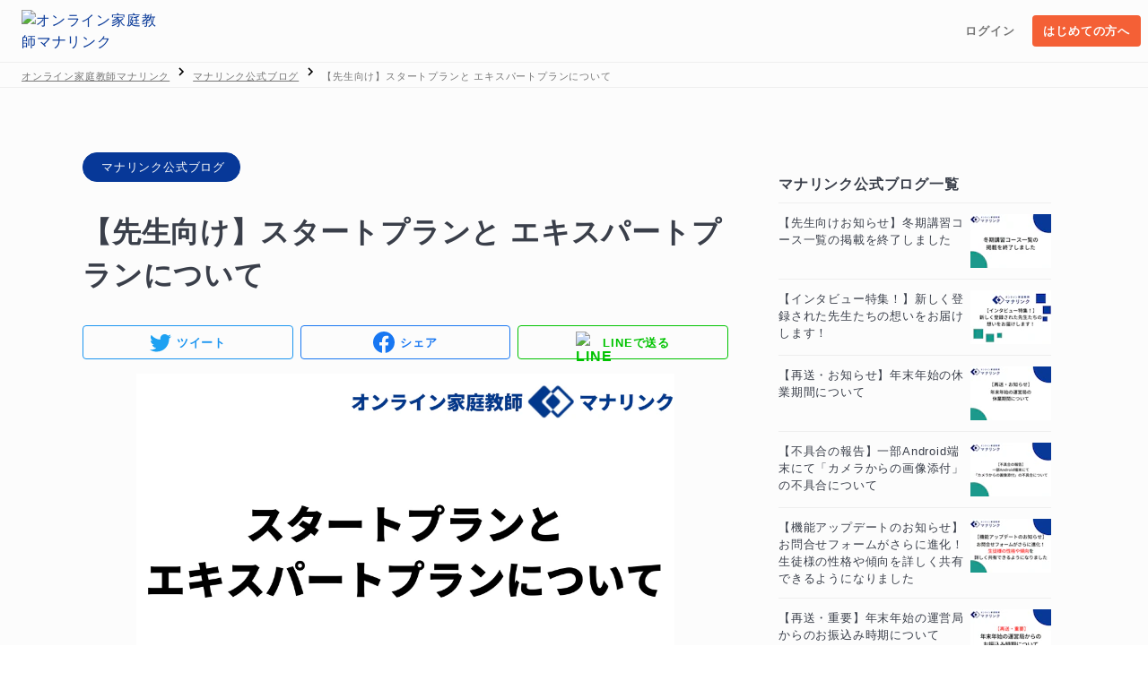

--- FILE ---
content_type: text/html; charset=utf-8
request_url: https://manalink.jp/official-blogs/olf9vl_t45
body_size: 56479
content:
<!doctype html>
<html data-n-head-ssr lang="ja" data-n-head="%7B%22lang%22:%7B%22ssr%22:%22ja%22%7D%7D">
  <head >
    <title>【先生向け】スタートプランと エキスパートプランについて | オンライン家庭教師マナリンク</title><meta data-n-head="ssr" charset="utf-8"><meta data-n-head="ssr" name="viewport" content="width=device-width, initial-scale=1"><meta data-n-head="ssr" name="format-detection" content="telephone=no"><meta data-n-head="ssr" name="facebook-domain-verification" content="zwpqxv3ud4v54ni3ntq36v5hg8tvrn"><meta data-n-head="ssr" data-hid="og:site_name" property="og:site_name" content="オンライン家庭教師マナリンク"><meta data-n-head="ssr" data-hid="og:type" property="og:type" content="website"><meta data-n-head="ssr" data-hid="og:image" property="og:image" content="https://assets.manalink.jp/images/service-meta/manalink_ogp.png"><meta data-n-head="ssr" name="twitter:card" content="summary_large_image"><meta data-n-head="ssr" name="twitter:site" content="@NoSchoolAsia"><meta data-n-head="ssr" data-hid="og:title" property="og:title" content="【先生向け】スタートプランと エキスパートプランについて"><meta data-n-head="ssr" data-hid="twitter:title" property="twitter:title" content="【先生向け】スタートプランと エキスパートプランについて"><meta data-n-head="ssr" data-hid="description" name="description" content="【先生向け】スタートプランと エキスパートプランについて"><meta data-n-head="ssr" data-hid="og:description" property="og:description" content="【先生向け】スタートプランと エキスパートプランについて"><meta data-n-head="ssr" data-hid="twitter:description" property="twitter:description" content="【先生向け】スタートプランと エキスパートプランについて"><meta data-n-head="ssr" data-hid="og:url" property="og:url" content="https://manalink.jp/official-blogs/olf9vl_t45"><meta data-n-head="ssr" data-hid="robots" name="robots" content="noindex"><link data-n-head="ssr" rel="icon" type="image/x-icon" href="/favicon.ico"><link data-n-head="ssr" rel="preconnect" href="//fonts.googleapis.com" crossorigin="anonymous"><link data-n-head="ssr" rel="preconnect" href="//noschool.microcms.io" crossorigin="anonymous"><link data-n-head="ssr" rel="preconnect" href="https://www.google-analytics.com" crossorigin="anonymous"><link data-n-head="ssr" rel="preconnect" href="https://assets.manalink.jp" crossorigin="anonymous"><link data-n-head="ssr" rel="stylesheet" type="text/css" href="https://fonts.googleapis.com/css?family=Material+Icons&amp;display=swap"><link data-n-head="ssr" rel="preload" as="style" href="https://fonts.googleapis.com/css?family=Material+Icons&amp;display=swap"><style data-n-head="vuetify" type="text/css" id="vuetify-theme-stylesheet" nonce="undefined">.v-application a { color: #073898; }.v-application .primary {  background-color: #073898 !important;  border-color: #073898 !important;}.v-application .primary--text {  color: #073898 !important;  caret-color: #073898 !important;}.v-application .secondary {  background-color: #1b998b !important;  border-color: #1b998b !important;}.v-application .secondary--text {  color: #1b998b !important;  caret-color: #1b998b !important;}.v-application .accent {  background-color: #b35b11 !important;  border-color: #b35b11 !important;}.v-application .accent--text {  color: #b35b11 !important;  caret-color: #b35b11 !important;}.v-application .error {  background-color: #d7263d !important;  border-color: #d7263d !important;}.v-application .error--text {  color: #d7263d !important;  caret-color: #d7263d !important;}.v-application .info {  background-color: #2196f3 !important;  border-color: #2196f3 !important;}.v-application .info--text {  color: #2196f3 !important;  caret-color: #2196f3 !important;}.v-application .success {  background-color: #4caf50 !important;  border-color: #4caf50 !important;}.v-application .success--text {  color: #4caf50 !important;  caret-color: #4caf50 !important;}.v-application .warning {  background-color: #fb8c00 !important;  border-color: #fb8c00 !important;}.v-application .warning--text {  color: #fb8c00 !important;  caret-color: #fb8c00 !important;}</style><script data-n-head="ssr" src="https://js.crossees.com/csslp.js" async type="text/javascript"></script><script data-n-head="ssr" src="https://www.rentracks.jp/js/itp/rt.track.js?t=1765770067400"></script><script data-n-head="ssr" src="//statics.a8.net/a8sales/a8sales.js"></script><script data-n-head="ssr" src="//statics.a8.net/a8sales/a8crossDomain.js"></script><script data-n-head="ssr" src="https://r.moshimo.com/af/r/maftag.js"></script><script data-n-head="ssr" data-hid="gtm-script">if(!window._gtm_init){window._gtm_init=1;(function(w,n,d,m,e,p){w[d]=(w[d]==1||n[d]=='yes'||n[d]==1||n[m]==1||(w[e]&&w[e][p]&&w[e][p]()))?1:0})(window,navigator,'doNotTrack','msDoNotTrack','external','msTrackingProtectionEnabled');(function(w,d,s,l,x,y){w[x]={};w._gtm_inject=function(i){if(w.doNotTrack||w[x][i])return;w[x][i]=1;w[l]=w[l]||[];w[l].push({'gtm.start':new Date().getTime(),event:'gtm.js'});var f=d.getElementsByTagName(s)[0],j=d.createElement(s);j.defer=true;j.src='https://www.googletagmanager.com/gtm.js?id='+i;f.parentNode.insertBefore(j,f);};w[y]('GTM-M4K3XR8')})(window,document,'script','dataLayer','_gtm_ids','_gtm_inject')}</script><script data-n-head="ssr" data-hid="nuxt-jsonld--1e1a85d9" type="application/ld+json">{"@context":"http://schema.org","@type":"BreadcrumbList","itemListElement":[{"@type":"ListItem","position":1,"item":{"@id":"https://manalink.jp/","name":"オンライン家庭教師マナリンク"}},{"@type":"ListItem","position":2,"item":{"@id":"https://manalink.jp/official-blogs","name":"マナリンク公式ブログ"}},{"@type":"ListItem","position":3,"item":{"name":"【先生向け】スタートプランと エキスパートプランについて"}}]}</script><script data-n-head="ssr" data-hid="nuxt-jsonld--5fa1c05f" type="application/ld+json">{"@context":"https://schema.org","@type":"Article","dateModified":"2025-08-12T10:14:42.754Z","datePublished":"2022-03-02T02:23:43.676Z","headline":"【先生向け】スタートプランと エキスパートプランについて","description":"【先生向け】スタートプランと エキスパートプランについて","image":"https://images.microcms-assets.io/assets/78f1b53a42744cb8868d4c9e9ae74a4d/c78070e7e9934055aa04a748de3d3a91/%E3%83%A1%E3%83%86%E3%82%99%E3%82%A3%E3%82%A2%E9%81%8B%E5%96%B6%20%E3%82%B3%E3%83%B3%E3%83%86%E3%83%B3%E3%83%84%E3%83%86%E3%82%99%E3%82%A3%E3%83%AC%E3%82%AF%E3%82%BF%E3%83%BC%20(15).png","publisher":{"@type":"Organization","name":"オンライン家庭教師マナリンク","logo":{"@type":"ImageObject","url":"https://noschool.asia/img/logo/logo_header.png"}},"author":{"@type":"Organization","name":"オンライン家庭教師マナリンク","logo":{"@type":"ImageObject","url":"https://noschool.asia/img/logo/logo_header.png"}},"mainEntityOfPage":{"@type":"WebPage","@id":"https://manalink.jp/official-blogs/olf9vl_t45"},"articleSection":"マナリンク公式ブログ"}</script><link rel="preload" href="https://assets.manalink.jp/scripts/fbe9cbd.modern.js" as="script"><link rel="preload" href="https://assets.manalink.jp/scripts/1d149fe.modern.js" as="script"><link rel="preload" href="https://assets.manalink.jp/scripts/962833d.modern.js" as="script"><link rel="preload" href="https://assets.manalink.jp/scripts/09d4a27.modern.js" as="script"><link rel="preload" href="https://assets.manalink.jp/scripts/9789446.modern.js" as="script"><link rel="preload" href="https://assets.manalink.jp/scripts/665f162.modern.js" as="script"><link rel="preload" href="https://assets.manalink.jp/scripts/b6f5e12.modern.js" as="script"><link rel="preload" href="https://assets.manalink.jp/scripts/cbb3d15.modern.js" as="script"><link rel="preload" href="https://assets.manalink.jp/scripts/609e736.modern.js" as="script"><link rel="preload" href="https://assets.manalink.jp/scripts/edd603c.modern.js" as="script"><link rel="preload" href="https://assets.manalink.jp/scripts/dd00295.modern.js" as="script"><link rel="preload" href="https://assets.manalink.jp/scripts/a7b32a1.modern.js" as="script"><link rel="preload" href="https://assets.manalink.jp/scripts/cc35eb9.modern.js" as="script"><link rel="preload" href="https://assets.manalink.jp/scripts/715f767.modern.js" as="script"><link rel="preload" href="https://assets.manalink.jp/scripts/73a8fdd.modern.js" as="script"><link rel="preload" href="https://assets.manalink.jp/scripts/c62ec1f.modern.js" as="script"><link rel="preload" href="https://assets.manalink.jp/scripts/66a7499.modern.js" as="script"><link rel="preload" href="https://assets.manalink.jp/scripts/54bf15d.modern.js" as="script"><style data-vue-ssr-id="19efd2fb:0 cb1a31e2:0 61033055:0 36c8e810:0 85a3216a:0 93e0e0fa:0 5c6d02d8:0 4db49561:0 384f74d6:0 42441fbd:0 96a8547a:0 524dfb21:0 ba5ef1dc:0 7d4b2aa2:0 8006e7ae:0 275c409d:0 35aed564:0 2ec31429:0 013108c8:0 dc0e3c26:0 3a127e7a:0 5f42f404:0 22f39c01:0 7f2a9267:0 2da41186:0 4743d278:0 756e4c9d:0 a70aa34e:0">.theme--light.v-divider{border-color:rgba(0,0,0,.12)}.theme--dark.v-divider{border-color:rgba(255,255,255,.12)}.v-divider{display:block;flex:1 1 0px;max-width:100%;height:0px;max-height:0px;border:solid;border-width:thin 0 0 0;transition:inherit}.v-divider--inset:not(.v-divider--vertical){max-width:calc(100% - 72px)}.v-application--is-ltr .v-divider--inset:not(.v-divider--vertical){margin-left:72px}.v-application--is-rtl .v-divider--inset:not(.v-divider--vertical){margin-right:72px}.v-divider--vertical{align-self:stretch;border:solid;border-width:0 thin 0 0;display:inline-flex;height:inherit;min-height:100%;max-height:100%;max-width:0px;width:0px;vertical-align:text-bottom;margin:0 -1px}.v-divider--vertical.v-divider--inset{margin-top:8px;min-height:0;max-height:calc(100% - 16px)}
span,applet,object,iframe,h1,h2,h3,h4,h5,h6,blockquote,pre,abbr,acronym,address,big,cite,code,del,dfn,em,img,ins,kbd,q,s,samp,small,strike,strong,sub,sup,tt,var,b,u,i,center,dl,dt,dd,ol,ul,li,fieldset,form,label,legend,table,caption,tbody,tfoot,thead,tr,th,td,article,aside,canvas,details,embed,figure,figcaption,footer,header,hgroup,menu,nav,output,ruby,section,summary,time,mark,audio,video{margin:0;padding:0;border:0;font:inherit;vertical-align:baseline}a{margin:0;padding:0;font:inherit;vertical-align:baseline;text-decoration:none}article,aside,details,figcaption,figure,footer,header,hgroup,menu,nav,section{display:block}body{line-height:1;letter-spacing:.8px;font-family:"Helvetica Neue",Arial,"Hiragino Kaku Gothic ProN","Hiragino Sans","BIZ UDPGothic",Meiryo,sans-serif}body *,body ::before,body ::after{background-repeat:no-repeat;box-sizing:inherit}ol,ul{list-style:none}blockquote,q{quotes:none}blockquote::before,blockquote::after{content:"";content:none}q::before,q::after{content:"";content:none}table{border-collapse:collapse;border-spacing:0}p{word-break:break-all;line-height:1.8;letter-spacing:.2px}p img{max-width:100%;height:auto}picture img{max-width:100%;height:auto}.n-bgLightGreen{background-color:#f8f9fc !important}@media screen and (min-width: 1025px){.v-application .n-pcDense{width:720px;margin:0 auto}}.v-popper__inner{background:rgba(97,97,97,.92) !important}.v-popper__arrow-inner .v-popper__arrow-outer{border-color:rgba(97,97,97,.92) !important}.v-application{font-family:inherit !important}.v-application.chat-root .v-application--wrap{height:100svh;display:flex;flex-direction:column;min-height:auto}@media screen and (max-width: 1024px){.v-application.chat-root .sec-container{overflow:auto;flex:1;height:100%}}.v-application.v-application p{margin-bottom:0}.v-list-item__avatar{margin-right:8px}.theme--light.v-application .v-application--wrap{color:#3a3f4a;background:#fcfcfc}.v-application .headline{font-size:1.6rem !important}.v-application .title{font-size:1.2rem !important;line-height:1.8rem}.v-application .v-input--radio-group__input{display:flex;flex-flow:row wrap !important}.v-application .v-input--selection-controls{margin-top:8px}.theme--light.v-card>.v-card__text{line-height:1.8;word-break:break-all;line-break:strict;word-wrap:break-word;overflow-wrap:break-word;letter-spacing:.3px}.v-breadcrumbs{overflow-x:scroll;white-space:nowrap;flex-wrap:nowrap !important}.v-breadcrumbs__divider{padding:0 4px !important}.body--text{color:#3a3f4a}.body-1{font-size:.9rem !important}.theme--light.v-btn--active::before,.theme--light.v-list-item--active::before,.theme--light.v-list-item--active:hover::before{opacity:0 !important}.transparent nav.theme--light.v-sheet{background-color:rgba(0,0,0,0)}
@keyframes v-shake{59%{margin-left:0}60%,80%{margin-left:2px}70%,90%{margin-left:-2px}}.v-application .black{background-color:#000 !important;border-color:#000 !important}.v-application .black--text{color:#000 !important;caret-color:#000 !important}.v-application .white{background-color:#fff !important;border-color:#fff !important}.v-application .white--text{color:#fff !important;caret-color:#fff !important}.v-application .transparent{background-color:transparent !important;border-color:transparent !important}.v-application .transparent--text{color:transparent !important;caret-color:transparent !important}.v-application .red{background-color:#f44336 !important;border-color:#f44336 !important}.v-application .red--text{color:#f44336 !important;caret-color:#f44336 !important}.v-application .red.lighten-5{background-color:#ffebee !important;border-color:#ffebee !important}.v-application .red--text.text--lighten-5{color:#ffebee !important;caret-color:#ffebee !important}.v-application .red.lighten-4{background-color:#ffcdd2 !important;border-color:#ffcdd2 !important}.v-application .red--text.text--lighten-4{color:#ffcdd2 !important;caret-color:#ffcdd2 !important}.v-application .red.lighten-3{background-color:#ef9a9a !important;border-color:#ef9a9a !important}.v-application .red--text.text--lighten-3{color:#ef9a9a !important;caret-color:#ef9a9a !important}.v-application .red.lighten-2{background-color:#e57373 !important;border-color:#e57373 !important}.v-application .red--text.text--lighten-2{color:#e57373 !important;caret-color:#e57373 !important}.v-application .red.lighten-1{background-color:#ef5350 !important;border-color:#ef5350 !important}.v-application .red--text.text--lighten-1{color:#ef5350 !important;caret-color:#ef5350 !important}.v-application .red.darken-1{background-color:#e53935 !important;border-color:#e53935 !important}.v-application .red--text.text--darken-1{color:#e53935 !important;caret-color:#e53935 !important}.v-application .red.darken-2{background-color:#d32f2f !important;border-color:#d32f2f !important}.v-application .red--text.text--darken-2{color:#d32f2f !important;caret-color:#d32f2f !important}.v-application .red.darken-3{background-color:#c62828 !important;border-color:#c62828 !important}.v-application .red--text.text--darken-3{color:#c62828 !important;caret-color:#c62828 !important}.v-application .red.darken-4{background-color:#b71c1c !important;border-color:#b71c1c !important}.v-application .red--text.text--darken-4{color:#b71c1c !important;caret-color:#b71c1c !important}.v-application .red.accent-1{background-color:#ff8a80 !important;border-color:#ff8a80 !important}.v-application .red--text.text--accent-1{color:#ff8a80 !important;caret-color:#ff8a80 !important}.v-application .red.accent-2{background-color:#ff5252 !important;border-color:#ff5252 !important}.v-application .red--text.text--accent-2{color:#ff5252 !important;caret-color:#ff5252 !important}.v-application .red.accent-3{background-color:#ff1744 !important;border-color:#ff1744 !important}.v-application .red--text.text--accent-3{color:#ff1744 !important;caret-color:#ff1744 !important}.v-application .red.accent-4{background-color:#d50000 !important;border-color:#d50000 !important}.v-application .red--text.text--accent-4{color:#d50000 !important;caret-color:#d50000 !important}.v-application .pink{background-color:#e91e63 !important;border-color:#e91e63 !important}.v-application .pink--text{color:#e91e63 !important;caret-color:#e91e63 !important}.v-application .pink.lighten-5{background-color:#fce4ec !important;border-color:#fce4ec !important}.v-application .pink--text.text--lighten-5{color:#fce4ec !important;caret-color:#fce4ec !important}.v-application .pink.lighten-4{background-color:#f8bbd0 !important;border-color:#f8bbd0 !important}.v-application .pink--text.text--lighten-4{color:#f8bbd0 !important;caret-color:#f8bbd0 !important}.v-application .pink.lighten-3{background-color:#f48fb1 !important;border-color:#f48fb1 !important}.v-application .pink--text.text--lighten-3{color:#f48fb1 !important;caret-color:#f48fb1 !important}.v-application .pink.lighten-2{background-color:#f06292 !important;border-color:#f06292 !important}.v-application .pink--text.text--lighten-2{color:#f06292 !important;caret-color:#f06292 !important}.v-application .pink.lighten-1{background-color:#ec407a !important;border-color:#ec407a !important}.v-application .pink--text.text--lighten-1{color:#ec407a !important;caret-color:#ec407a !important}.v-application .pink.darken-1{background-color:#d81b60 !important;border-color:#d81b60 !important}.v-application .pink--text.text--darken-1{color:#d81b60 !important;caret-color:#d81b60 !important}.v-application .pink.darken-2{background-color:#c2185b !important;border-color:#c2185b !important}.v-application .pink--text.text--darken-2{color:#c2185b !important;caret-color:#c2185b !important}.v-application .pink.darken-3{background-color:#ad1457 !important;border-color:#ad1457 !important}.v-application .pink--text.text--darken-3{color:#ad1457 !important;caret-color:#ad1457 !important}.v-application .pink.darken-4{background-color:#880e4f !important;border-color:#880e4f !important}.v-application .pink--text.text--darken-4{color:#880e4f !important;caret-color:#880e4f !important}.v-application .pink.accent-1{background-color:#ff80ab !important;border-color:#ff80ab !important}.v-application .pink--text.text--accent-1{color:#ff80ab !important;caret-color:#ff80ab !important}.v-application .pink.accent-2{background-color:#ff4081 !important;border-color:#ff4081 !important}.v-application .pink--text.text--accent-2{color:#ff4081 !important;caret-color:#ff4081 !important}.v-application .pink.accent-3{background-color:#f50057 !important;border-color:#f50057 !important}.v-application .pink--text.text--accent-3{color:#f50057 !important;caret-color:#f50057 !important}.v-application .pink.accent-4{background-color:#c51162 !important;border-color:#c51162 !important}.v-application .pink--text.text--accent-4{color:#c51162 !important;caret-color:#c51162 !important}.v-application .purple{background-color:#9c27b0 !important;border-color:#9c27b0 !important}.v-application .purple--text{color:#9c27b0 !important;caret-color:#9c27b0 !important}.v-application .purple.lighten-5{background-color:#f3e5f5 !important;border-color:#f3e5f5 !important}.v-application .purple--text.text--lighten-5{color:#f3e5f5 !important;caret-color:#f3e5f5 !important}.v-application .purple.lighten-4{background-color:#e1bee7 !important;border-color:#e1bee7 !important}.v-application .purple--text.text--lighten-4{color:#e1bee7 !important;caret-color:#e1bee7 !important}.v-application .purple.lighten-3{background-color:#ce93d8 !important;border-color:#ce93d8 !important}.v-application .purple--text.text--lighten-3{color:#ce93d8 !important;caret-color:#ce93d8 !important}.v-application .purple.lighten-2{background-color:#ba68c8 !important;border-color:#ba68c8 !important}.v-application .purple--text.text--lighten-2{color:#ba68c8 !important;caret-color:#ba68c8 !important}.v-application .purple.lighten-1{background-color:#ab47bc !important;border-color:#ab47bc !important}.v-application .purple--text.text--lighten-1{color:#ab47bc !important;caret-color:#ab47bc !important}.v-application .purple.darken-1{background-color:#8e24aa !important;border-color:#8e24aa !important}.v-application .purple--text.text--darken-1{color:#8e24aa !important;caret-color:#8e24aa !important}.v-application .purple.darken-2{background-color:#7b1fa2 !important;border-color:#7b1fa2 !important}.v-application .purple--text.text--darken-2{color:#7b1fa2 !important;caret-color:#7b1fa2 !important}.v-application .purple.darken-3{background-color:#6a1b9a !important;border-color:#6a1b9a !important}.v-application .purple--text.text--darken-3{color:#6a1b9a !important;caret-color:#6a1b9a !important}.v-application .purple.darken-4{background-color:#4a148c !important;border-color:#4a148c !important}.v-application .purple--text.text--darken-4{color:#4a148c !important;caret-color:#4a148c !important}.v-application .purple.accent-1{background-color:#ea80fc !important;border-color:#ea80fc !important}.v-application .purple--text.text--accent-1{color:#ea80fc !important;caret-color:#ea80fc !important}.v-application .purple.accent-2{background-color:#e040fb !important;border-color:#e040fb !important}.v-application .purple--text.text--accent-2{color:#e040fb !important;caret-color:#e040fb !important}.v-application .purple.accent-3{background-color:#d500f9 !important;border-color:#d500f9 !important}.v-application .purple--text.text--accent-3{color:#d500f9 !important;caret-color:#d500f9 !important}.v-application .purple.accent-4{background-color:#a0f !important;border-color:#a0f !important}.v-application .purple--text.text--accent-4{color:#a0f !important;caret-color:#a0f !important}.v-application .deep-purple{background-color:#673ab7 !important;border-color:#673ab7 !important}.v-application .deep-purple--text{color:#673ab7 !important;caret-color:#673ab7 !important}.v-application .deep-purple.lighten-5{background-color:#ede7f6 !important;border-color:#ede7f6 !important}.v-application .deep-purple--text.text--lighten-5{color:#ede7f6 !important;caret-color:#ede7f6 !important}.v-application .deep-purple.lighten-4{background-color:#d1c4e9 !important;border-color:#d1c4e9 !important}.v-application .deep-purple--text.text--lighten-4{color:#d1c4e9 !important;caret-color:#d1c4e9 !important}.v-application .deep-purple.lighten-3{background-color:#b39ddb !important;border-color:#b39ddb !important}.v-application .deep-purple--text.text--lighten-3{color:#b39ddb !important;caret-color:#b39ddb !important}.v-application .deep-purple.lighten-2{background-color:#9575cd !important;border-color:#9575cd !important}.v-application .deep-purple--text.text--lighten-2{color:#9575cd !important;caret-color:#9575cd !important}.v-application .deep-purple.lighten-1{background-color:#7e57c2 !important;border-color:#7e57c2 !important}.v-application .deep-purple--text.text--lighten-1{color:#7e57c2 !important;caret-color:#7e57c2 !important}.v-application .deep-purple.darken-1{background-color:#5e35b1 !important;border-color:#5e35b1 !important}.v-application .deep-purple--text.text--darken-1{color:#5e35b1 !important;caret-color:#5e35b1 !important}.v-application .deep-purple.darken-2{background-color:#512da8 !important;border-color:#512da8 !important}.v-application .deep-purple--text.text--darken-2{color:#512da8 !important;caret-color:#512da8 !important}.v-application .deep-purple.darken-3{background-color:#4527a0 !important;border-color:#4527a0 !important}.v-application .deep-purple--text.text--darken-3{color:#4527a0 !important;caret-color:#4527a0 !important}.v-application .deep-purple.darken-4{background-color:#311b92 !important;border-color:#311b92 !important}.v-application .deep-purple--text.text--darken-4{color:#311b92 !important;caret-color:#311b92 !important}.v-application .deep-purple.accent-1{background-color:#b388ff !important;border-color:#b388ff !important}.v-application .deep-purple--text.text--accent-1{color:#b388ff !important;caret-color:#b388ff !important}.v-application .deep-purple.accent-2{background-color:#7c4dff !important;border-color:#7c4dff !important}.v-application .deep-purple--text.text--accent-2{color:#7c4dff !important;caret-color:#7c4dff !important}.v-application .deep-purple.accent-3{background-color:#651fff !important;border-color:#651fff !important}.v-application .deep-purple--text.text--accent-3{color:#651fff !important;caret-color:#651fff !important}.v-application .deep-purple.accent-4{background-color:#6200ea !important;border-color:#6200ea !important}.v-application .deep-purple--text.text--accent-4{color:#6200ea !important;caret-color:#6200ea !important}.v-application .indigo{background-color:#3f51b5 !important;border-color:#3f51b5 !important}.v-application .indigo--text{color:#3f51b5 !important;caret-color:#3f51b5 !important}.v-application .indigo.lighten-5{background-color:#e8eaf6 !important;border-color:#e8eaf6 !important}.v-application .indigo--text.text--lighten-5{color:#e8eaf6 !important;caret-color:#e8eaf6 !important}.v-application .indigo.lighten-4{background-color:#c5cae9 !important;border-color:#c5cae9 !important}.v-application .indigo--text.text--lighten-4{color:#c5cae9 !important;caret-color:#c5cae9 !important}.v-application .indigo.lighten-3{background-color:#9fa8da !important;border-color:#9fa8da !important}.v-application .indigo--text.text--lighten-3{color:#9fa8da !important;caret-color:#9fa8da !important}.v-application .indigo.lighten-2{background-color:#7986cb !important;border-color:#7986cb !important}.v-application .indigo--text.text--lighten-2{color:#7986cb !important;caret-color:#7986cb !important}.v-application .indigo.lighten-1{background-color:#5c6bc0 !important;border-color:#5c6bc0 !important}.v-application .indigo--text.text--lighten-1{color:#5c6bc0 !important;caret-color:#5c6bc0 !important}.v-application .indigo.darken-1{background-color:#3949ab !important;border-color:#3949ab !important}.v-application .indigo--text.text--darken-1{color:#3949ab !important;caret-color:#3949ab !important}.v-application .indigo.darken-2{background-color:#303f9f !important;border-color:#303f9f !important}.v-application .indigo--text.text--darken-2{color:#303f9f !important;caret-color:#303f9f !important}.v-application .indigo.darken-3{background-color:#283593 !important;border-color:#283593 !important}.v-application .indigo--text.text--darken-3{color:#283593 !important;caret-color:#283593 !important}.v-application .indigo.darken-4{background-color:#1a237e !important;border-color:#1a237e !important}.v-application .indigo--text.text--darken-4{color:#1a237e !important;caret-color:#1a237e !important}.v-application .indigo.accent-1{background-color:#8c9eff !important;border-color:#8c9eff !important}.v-application .indigo--text.text--accent-1{color:#8c9eff !important;caret-color:#8c9eff !important}.v-application .indigo.accent-2{background-color:#536dfe !important;border-color:#536dfe !important}.v-application .indigo--text.text--accent-2{color:#536dfe !important;caret-color:#536dfe !important}.v-application .indigo.accent-3{background-color:#3d5afe !important;border-color:#3d5afe !important}.v-application .indigo--text.text--accent-3{color:#3d5afe !important;caret-color:#3d5afe !important}.v-application .indigo.accent-4{background-color:#304ffe !important;border-color:#304ffe !important}.v-application .indigo--text.text--accent-4{color:#304ffe !important;caret-color:#304ffe !important}.v-application .blue{background-color:#2196f3 !important;border-color:#2196f3 !important}.v-application .blue--text{color:#2196f3 !important;caret-color:#2196f3 !important}.v-application .blue.lighten-5{background-color:#e3f2fd !important;border-color:#e3f2fd !important}.v-application .blue--text.text--lighten-5{color:#e3f2fd !important;caret-color:#e3f2fd !important}.v-application .blue.lighten-4{background-color:#bbdefb !important;border-color:#bbdefb !important}.v-application .blue--text.text--lighten-4{color:#bbdefb !important;caret-color:#bbdefb !important}.v-application .blue.lighten-3{background-color:#90caf9 !important;border-color:#90caf9 !important}.v-application .blue--text.text--lighten-3{color:#90caf9 !important;caret-color:#90caf9 !important}.v-application .blue.lighten-2{background-color:#64b5f6 !important;border-color:#64b5f6 !important}.v-application .blue--text.text--lighten-2{color:#64b5f6 !important;caret-color:#64b5f6 !important}.v-application .blue.lighten-1{background-color:#42a5f5 !important;border-color:#42a5f5 !important}.v-application .blue--text.text--lighten-1{color:#42a5f5 !important;caret-color:#42a5f5 !important}.v-application .blue.darken-1{background-color:#1e88e5 !important;border-color:#1e88e5 !important}.v-application .blue--text.text--darken-1{color:#1e88e5 !important;caret-color:#1e88e5 !important}.v-application .blue.darken-2{background-color:#1976d2 !important;border-color:#1976d2 !important}.v-application .blue--text.text--darken-2{color:#1976d2 !important;caret-color:#1976d2 !important}.v-application .blue.darken-3{background-color:#1565c0 !important;border-color:#1565c0 !important}.v-application .blue--text.text--darken-3{color:#1565c0 !important;caret-color:#1565c0 !important}.v-application .blue.darken-4{background-color:#0d47a1 !important;border-color:#0d47a1 !important}.v-application .blue--text.text--darken-4{color:#0d47a1 !important;caret-color:#0d47a1 !important}.v-application .blue.accent-1{background-color:#82b1ff !important;border-color:#82b1ff !important}.v-application .blue--text.text--accent-1{color:#82b1ff !important;caret-color:#82b1ff !important}.v-application .blue.accent-2{background-color:#448aff !important;border-color:#448aff !important}.v-application .blue--text.text--accent-2{color:#448aff !important;caret-color:#448aff !important}.v-application .blue.accent-3{background-color:#2979ff !important;border-color:#2979ff !important}.v-application .blue--text.text--accent-3{color:#2979ff !important;caret-color:#2979ff !important}.v-application .blue.accent-4{background-color:#2962ff !important;border-color:#2962ff !important}.v-application .blue--text.text--accent-4{color:#2962ff !important;caret-color:#2962ff !important}.v-application .light-blue{background-color:#03a9f4 !important;border-color:#03a9f4 !important}.v-application .light-blue--text{color:#03a9f4 !important;caret-color:#03a9f4 !important}.v-application .light-blue.lighten-5{background-color:#e1f5fe !important;border-color:#e1f5fe !important}.v-application .light-blue--text.text--lighten-5{color:#e1f5fe !important;caret-color:#e1f5fe !important}.v-application .light-blue.lighten-4{background-color:#b3e5fc !important;border-color:#b3e5fc !important}.v-application .light-blue--text.text--lighten-4{color:#b3e5fc !important;caret-color:#b3e5fc !important}.v-application .light-blue.lighten-3{background-color:#81d4fa !important;border-color:#81d4fa !important}.v-application .light-blue--text.text--lighten-3{color:#81d4fa !important;caret-color:#81d4fa !important}.v-application .light-blue.lighten-2{background-color:#4fc3f7 !important;border-color:#4fc3f7 !important}.v-application .light-blue--text.text--lighten-2{color:#4fc3f7 !important;caret-color:#4fc3f7 !important}.v-application .light-blue.lighten-1{background-color:#29b6f6 !important;border-color:#29b6f6 !important}.v-application .light-blue--text.text--lighten-1{color:#29b6f6 !important;caret-color:#29b6f6 !important}.v-application .light-blue.darken-1{background-color:#039be5 !important;border-color:#039be5 !important}.v-application .light-blue--text.text--darken-1{color:#039be5 !important;caret-color:#039be5 !important}.v-application .light-blue.darken-2{background-color:#0288d1 !important;border-color:#0288d1 !important}.v-application .light-blue--text.text--darken-2{color:#0288d1 !important;caret-color:#0288d1 !important}.v-application .light-blue.darken-3{background-color:#0277bd !important;border-color:#0277bd !important}.v-application .light-blue--text.text--darken-3{color:#0277bd !important;caret-color:#0277bd !important}.v-application .light-blue.darken-4{background-color:#01579b !important;border-color:#01579b !important}.v-application .light-blue--text.text--darken-4{color:#01579b !important;caret-color:#01579b !important}.v-application .light-blue.accent-1{background-color:#80d8ff !important;border-color:#80d8ff !important}.v-application .light-blue--text.text--accent-1{color:#80d8ff !important;caret-color:#80d8ff !important}.v-application .light-blue.accent-2{background-color:#40c4ff !important;border-color:#40c4ff !important}.v-application .light-blue--text.text--accent-2{color:#40c4ff !important;caret-color:#40c4ff !important}.v-application .light-blue.accent-3{background-color:#00b0ff !important;border-color:#00b0ff !important}.v-application .light-blue--text.text--accent-3{color:#00b0ff !important;caret-color:#00b0ff !important}.v-application .light-blue.accent-4{background-color:#0091ea !important;border-color:#0091ea !important}.v-application .light-blue--text.text--accent-4{color:#0091ea !important;caret-color:#0091ea !important}.v-application .cyan{background-color:#00bcd4 !important;border-color:#00bcd4 !important}.v-application .cyan--text{color:#00bcd4 !important;caret-color:#00bcd4 !important}.v-application .cyan.lighten-5{background-color:#e0f7fa !important;border-color:#e0f7fa !important}.v-application .cyan--text.text--lighten-5{color:#e0f7fa !important;caret-color:#e0f7fa !important}.v-application .cyan.lighten-4{background-color:#b2ebf2 !important;border-color:#b2ebf2 !important}.v-application .cyan--text.text--lighten-4{color:#b2ebf2 !important;caret-color:#b2ebf2 !important}.v-application .cyan.lighten-3{background-color:#80deea !important;border-color:#80deea !important}.v-application .cyan--text.text--lighten-3{color:#80deea !important;caret-color:#80deea !important}.v-application .cyan.lighten-2{background-color:#4dd0e1 !important;border-color:#4dd0e1 !important}.v-application .cyan--text.text--lighten-2{color:#4dd0e1 !important;caret-color:#4dd0e1 !important}.v-application .cyan.lighten-1{background-color:#26c6da !important;border-color:#26c6da !important}.v-application .cyan--text.text--lighten-1{color:#26c6da !important;caret-color:#26c6da !important}.v-application .cyan.darken-1{background-color:#00acc1 !important;border-color:#00acc1 !important}.v-application .cyan--text.text--darken-1{color:#00acc1 !important;caret-color:#00acc1 !important}.v-application .cyan.darken-2{background-color:#0097a7 !important;border-color:#0097a7 !important}.v-application .cyan--text.text--darken-2{color:#0097a7 !important;caret-color:#0097a7 !important}.v-application .cyan.darken-3{background-color:#00838f !important;border-color:#00838f !important}.v-application .cyan--text.text--darken-3{color:#00838f !important;caret-color:#00838f !important}.v-application .cyan.darken-4{background-color:#006064 !important;border-color:#006064 !important}.v-application .cyan--text.text--darken-4{color:#006064 !important;caret-color:#006064 !important}.v-application .cyan.accent-1{background-color:#84ffff !important;border-color:#84ffff !important}.v-application .cyan--text.text--accent-1{color:#84ffff !important;caret-color:#84ffff !important}.v-application .cyan.accent-2{background-color:#18ffff !important;border-color:#18ffff !important}.v-application .cyan--text.text--accent-2{color:#18ffff !important;caret-color:#18ffff !important}.v-application .cyan.accent-3{background-color:#00e5ff !important;border-color:#00e5ff !important}.v-application .cyan--text.text--accent-3{color:#00e5ff !important;caret-color:#00e5ff !important}.v-application .cyan.accent-4{background-color:#00b8d4 !important;border-color:#00b8d4 !important}.v-application .cyan--text.text--accent-4{color:#00b8d4 !important;caret-color:#00b8d4 !important}.v-application .teal{background-color:#009688 !important;border-color:#009688 !important}.v-application .teal--text{color:#009688 !important;caret-color:#009688 !important}.v-application .teal.lighten-5{background-color:#e0f2f1 !important;border-color:#e0f2f1 !important}.v-application .teal--text.text--lighten-5{color:#e0f2f1 !important;caret-color:#e0f2f1 !important}.v-application .teal.lighten-4{background-color:#b2dfdb !important;border-color:#b2dfdb !important}.v-application .teal--text.text--lighten-4{color:#b2dfdb !important;caret-color:#b2dfdb !important}.v-application .teal.lighten-3{background-color:#80cbc4 !important;border-color:#80cbc4 !important}.v-application .teal--text.text--lighten-3{color:#80cbc4 !important;caret-color:#80cbc4 !important}.v-application .teal.lighten-2{background-color:#4db6ac !important;border-color:#4db6ac !important}.v-application .teal--text.text--lighten-2{color:#4db6ac !important;caret-color:#4db6ac !important}.v-application .teal.lighten-1{background-color:#26a69a !important;border-color:#26a69a !important}.v-application .teal--text.text--lighten-1{color:#26a69a !important;caret-color:#26a69a !important}.v-application .teal.darken-1{background-color:#00897b !important;border-color:#00897b !important}.v-application .teal--text.text--darken-1{color:#00897b !important;caret-color:#00897b !important}.v-application .teal.darken-2{background-color:#00796b !important;border-color:#00796b !important}.v-application .teal--text.text--darken-2{color:#00796b !important;caret-color:#00796b !important}.v-application .teal.darken-3{background-color:#00695c !important;border-color:#00695c !important}.v-application .teal--text.text--darken-3{color:#00695c !important;caret-color:#00695c !important}.v-application .teal.darken-4{background-color:#004d40 !important;border-color:#004d40 !important}.v-application .teal--text.text--darken-4{color:#004d40 !important;caret-color:#004d40 !important}.v-application .teal.accent-1{background-color:#a7ffeb !important;border-color:#a7ffeb !important}.v-application .teal--text.text--accent-1{color:#a7ffeb !important;caret-color:#a7ffeb !important}.v-application .teal.accent-2{background-color:#64ffda !important;border-color:#64ffda !important}.v-application .teal--text.text--accent-2{color:#64ffda !important;caret-color:#64ffda !important}.v-application .teal.accent-3{background-color:#1de9b6 !important;border-color:#1de9b6 !important}.v-application .teal--text.text--accent-3{color:#1de9b6 !important;caret-color:#1de9b6 !important}.v-application .teal.accent-4{background-color:#00bfa5 !important;border-color:#00bfa5 !important}.v-application .teal--text.text--accent-4{color:#00bfa5 !important;caret-color:#00bfa5 !important}.v-application .green{background-color:#4caf50 !important;border-color:#4caf50 !important}.v-application .green--text{color:#4caf50 !important;caret-color:#4caf50 !important}.v-application .green.lighten-5{background-color:#e8f5e9 !important;border-color:#e8f5e9 !important}.v-application .green--text.text--lighten-5{color:#e8f5e9 !important;caret-color:#e8f5e9 !important}.v-application .green.lighten-4{background-color:#c8e6c9 !important;border-color:#c8e6c9 !important}.v-application .green--text.text--lighten-4{color:#c8e6c9 !important;caret-color:#c8e6c9 !important}.v-application .green.lighten-3{background-color:#a5d6a7 !important;border-color:#a5d6a7 !important}.v-application .green--text.text--lighten-3{color:#a5d6a7 !important;caret-color:#a5d6a7 !important}.v-application .green.lighten-2{background-color:#81c784 !important;border-color:#81c784 !important}.v-application .green--text.text--lighten-2{color:#81c784 !important;caret-color:#81c784 !important}.v-application .green.lighten-1{background-color:#66bb6a !important;border-color:#66bb6a !important}.v-application .green--text.text--lighten-1{color:#66bb6a !important;caret-color:#66bb6a !important}.v-application .green.darken-1{background-color:#43a047 !important;border-color:#43a047 !important}.v-application .green--text.text--darken-1{color:#43a047 !important;caret-color:#43a047 !important}.v-application .green.darken-2{background-color:#388e3c !important;border-color:#388e3c !important}.v-application .green--text.text--darken-2{color:#388e3c !important;caret-color:#388e3c !important}.v-application .green.darken-3{background-color:#2e7d32 !important;border-color:#2e7d32 !important}.v-application .green--text.text--darken-3{color:#2e7d32 !important;caret-color:#2e7d32 !important}.v-application .green.darken-4{background-color:#1b5e20 !important;border-color:#1b5e20 !important}.v-application .green--text.text--darken-4{color:#1b5e20 !important;caret-color:#1b5e20 !important}.v-application .green.accent-1{background-color:#b9f6ca !important;border-color:#b9f6ca !important}.v-application .green--text.text--accent-1{color:#b9f6ca !important;caret-color:#b9f6ca !important}.v-application .green.accent-2{background-color:#69f0ae !important;border-color:#69f0ae !important}.v-application .green--text.text--accent-2{color:#69f0ae !important;caret-color:#69f0ae !important}.v-application .green.accent-3{background-color:#00e676 !important;border-color:#00e676 !important}.v-application .green--text.text--accent-3{color:#00e676 !important;caret-color:#00e676 !important}.v-application .green.accent-4{background-color:#00c853 !important;border-color:#00c853 !important}.v-application .green--text.text--accent-4{color:#00c853 !important;caret-color:#00c853 !important}.v-application .light-green{background-color:#8bc34a !important;border-color:#8bc34a !important}.v-application .light-green--text{color:#8bc34a !important;caret-color:#8bc34a !important}.v-application .light-green.lighten-5{background-color:#f1f8e9 !important;border-color:#f1f8e9 !important}.v-application .light-green--text.text--lighten-5{color:#f1f8e9 !important;caret-color:#f1f8e9 !important}.v-application .light-green.lighten-4{background-color:#dcedc8 !important;border-color:#dcedc8 !important}.v-application .light-green--text.text--lighten-4{color:#dcedc8 !important;caret-color:#dcedc8 !important}.v-application .light-green.lighten-3{background-color:#c5e1a5 !important;border-color:#c5e1a5 !important}.v-application .light-green--text.text--lighten-3{color:#c5e1a5 !important;caret-color:#c5e1a5 !important}.v-application .light-green.lighten-2{background-color:#aed581 !important;border-color:#aed581 !important}.v-application .light-green--text.text--lighten-2{color:#aed581 !important;caret-color:#aed581 !important}.v-application .light-green.lighten-1{background-color:#9ccc65 !important;border-color:#9ccc65 !important}.v-application .light-green--text.text--lighten-1{color:#9ccc65 !important;caret-color:#9ccc65 !important}.v-application .light-green.darken-1{background-color:#7cb342 !important;border-color:#7cb342 !important}.v-application .light-green--text.text--darken-1{color:#7cb342 !important;caret-color:#7cb342 !important}.v-application .light-green.darken-2{background-color:#689f38 !important;border-color:#689f38 !important}.v-application .light-green--text.text--darken-2{color:#689f38 !important;caret-color:#689f38 !important}.v-application .light-green.darken-3{background-color:#558b2f !important;border-color:#558b2f !important}.v-application .light-green--text.text--darken-3{color:#558b2f !important;caret-color:#558b2f !important}.v-application .light-green.darken-4{background-color:#33691e !important;border-color:#33691e !important}.v-application .light-green--text.text--darken-4{color:#33691e !important;caret-color:#33691e !important}.v-application .light-green.accent-1{background-color:#ccff90 !important;border-color:#ccff90 !important}.v-application .light-green--text.text--accent-1{color:#ccff90 !important;caret-color:#ccff90 !important}.v-application .light-green.accent-2{background-color:#b2ff59 !important;border-color:#b2ff59 !important}.v-application .light-green--text.text--accent-2{color:#b2ff59 !important;caret-color:#b2ff59 !important}.v-application .light-green.accent-3{background-color:#76ff03 !important;border-color:#76ff03 !important}.v-application .light-green--text.text--accent-3{color:#76ff03 !important;caret-color:#76ff03 !important}.v-application .light-green.accent-4{background-color:#64dd17 !important;border-color:#64dd17 !important}.v-application .light-green--text.text--accent-4{color:#64dd17 !important;caret-color:#64dd17 !important}.v-application .lime{background-color:#cddc39 !important;border-color:#cddc39 !important}.v-application .lime--text{color:#cddc39 !important;caret-color:#cddc39 !important}.v-application .lime.lighten-5{background-color:#f9fbe7 !important;border-color:#f9fbe7 !important}.v-application .lime--text.text--lighten-5{color:#f9fbe7 !important;caret-color:#f9fbe7 !important}.v-application .lime.lighten-4{background-color:#f0f4c3 !important;border-color:#f0f4c3 !important}.v-application .lime--text.text--lighten-4{color:#f0f4c3 !important;caret-color:#f0f4c3 !important}.v-application .lime.lighten-3{background-color:#e6ee9c !important;border-color:#e6ee9c !important}.v-application .lime--text.text--lighten-3{color:#e6ee9c !important;caret-color:#e6ee9c !important}.v-application .lime.lighten-2{background-color:#dce775 !important;border-color:#dce775 !important}.v-application .lime--text.text--lighten-2{color:#dce775 !important;caret-color:#dce775 !important}.v-application .lime.lighten-1{background-color:#d4e157 !important;border-color:#d4e157 !important}.v-application .lime--text.text--lighten-1{color:#d4e157 !important;caret-color:#d4e157 !important}.v-application .lime.darken-1{background-color:#c0ca33 !important;border-color:#c0ca33 !important}.v-application .lime--text.text--darken-1{color:#c0ca33 !important;caret-color:#c0ca33 !important}.v-application .lime.darken-2{background-color:#afb42b !important;border-color:#afb42b !important}.v-application .lime--text.text--darken-2{color:#afb42b !important;caret-color:#afb42b !important}.v-application .lime.darken-3{background-color:#9e9d24 !important;border-color:#9e9d24 !important}.v-application .lime--text.text--darken-3{color:#9e9d24 !important;caret-color:#9e9d24 !important}.v-application .lime.darken-4{background-color:#827717 !important;border-color:#827717 !important}.v-application .lime--text.text--darken-4{color:#827717 !important;caret-color:#827717 !important}.v-application .lime.accent-1{background-color:#f4ff81 !important;border-color:#f4ff81 !important}.v-application .lime--text.text--accent-1{color:#f4ff81 !important;caret-color:#f4ff81 !important}.v-application .lime.accent-2{background-color:#eeff41 !important;border-color:#eeff41 !important}.v-application .lime--text.text--accent-2{color:#eeff41 !important;caret-color:#eeff41 !important}.v-application .lime.accent-3{background-color:#c6ff00 !important;border-color:#c6ff00 !important}.v-application .lime--text.text--accent-3{color:#c6ff00 !important;caret-color:#c6ff00 !important}.v-application .lime.accent-4{background-color:#aeea00 !important;border-color:#aeea00 !important}.v-application .lime--text.text--accent-4{color:#aeea00 !important;caret-color:#aeea00 !important}.v-application .yellow{background-color:#ffeb3b !important;border-color:#ffeb3b !important}.v-application .yellow--text{color:#ffeb3b !important;caret-color:#ffeb3b !important}.v-application .yellow.lighten-5{background-color:#fffde7 !important;border-color:#fffde7 !important}.v-application .yellow--text.text--lighten-5{color:#fffde7 !important;caret-color:#fffde7 !important}.v-application .yellow.lighten-4{background-color:#fff9c4 !important;border-color:#fff9c4 !important}.v-application .yellow--text.text--lighten-4{color:#fff9c4 !important;caret-color:#fff9c4 !important}.v-application .yellow.lighten-3{background-color:#fff59d !important;border-color:#fff59d !important}.v-application .yellow--text.text--lighten-3{color:#fff59d !important;caret-color:#fff59d !important}.v-application .yellow.lighten-2{background-color:#fff176 !important;border-color:#fff176 !important}.v-application .yellow--text.text--lighten-2{color:#fff176 !important;caret-color:#fff176 !important}.v-application .yellow.lighten-1{background-color:#ffee58 !important;border-color:#ffee58 !important}.v-application .yellow--text.text--lighten-1{color:#ffee58 !important;caret-color:#ffee58 !important}.v-application .yellow.darken-1{background-color:#fdd835 !important;border-color:#fdd835 !important}.v-application .yellow--text.text--darken-1{color:#fdd835 !important;caret-color:#fdd835 !important}.v-application .yellow.darken-2{background-color:#fbc02d !important;border-color:#fbc02d !important}.v-application .yellow--text.text--darken-2{color:#fbc02d !important;caret-color:#fbc02d !important}.v-application .yellow.darken-3{background-color:#f9a825 !important;border-color:#f9a825 !important}.v-application .yellow--text.text--darken-3{color:#f9a825 !important;caret-color:#f9a825 !important}.v-application .yellow.darken-4{background-color:#f57f17 !important;border-color:#f57f17 !important}.v-application .yellow--text.text--darken-4{color:#f57f17 !important;caret-color:#f57f17 !important}.v-application .yellow.accent-1{background-color:#ffff8d !important;border-color:#ffff8d !important}.v-application .yellow--text.text--accent-1{color:#ffff8d !important;caret-color:#ffff8d !important}.v-application .yellow.accent-2{background-color:#ff0 !important;border-color:#ff0 !important}.v-application .yellow--text.text--accent-2{color:#ff0 !important;caret-color:#ff0 !important}.v-application .yellow.accent-3{background-color:#ffea00 !important;border-color:#ffea00 !important}.v-application .yellow--text.text--accent-3{color:#ffea00 !important;caret-color:#ffea00 !important}.v-application .yellow.accent-4{background-color:#ffd600 !important;border-color:#ffd600 !important}.v-application .yellow--text.text--accent-4{color:#ffd600 !important;caret-color:#ffd600 !important}.v-application .amber{background-color:#ffc107 !important;border-color:#ffc107 !important}.v-application .amber--text{color:#ffc107 !important;caret-color:#ffc107 !important}.v-application .amber.lighten-5{background-color:#fff8e1 !important;border-color:#fff8e1 !important}.v-application .amber--text.text--lighten-5{color:#fff8e1 !important;caret-color:#fff8e1 !important}.v-application .amber.lighten-4{background-color:#ffecb3 !important;border-color:#ffecb3 !important}.v-application .amber--text.text--lighten-4{color:#ffecb3 !important;caret-color:#ffecb3 !important}.v-application .amber.lighten-3{background-color:#ffe082 !important;border-color:#ffe082 !important}.v-application .amber--text.text--lighten-3{color:#ffe082 !important;caret-color:#ffe082 !important}.v-application .amber.lighten-2{background-color:#ffd54f !important;border-color:#ffd54f !important}.v-application .amber--text.text--lighten-2{color:#ffd54f !important;caret-color:#ffd54f !important}.v-application .amber.lighten-1{background-color:#ffca28 !important;border-color:#ffca28 !important}.v-application .amber--text.text--lighten-1{color:#ffca28 !important;caret-color:#ffca28 !important}.v-application .amber.darken-1{background-color:#ffb300 !important;border-color:#ffb300 !important}.v-application .amber--text.text--darken-1{color:#ffb300 !important;caret-color:#ffb300 !important}.v-application .amber.darken-2{background-color:#ffa000 !important;border-color:#ffa000 !important}.v-application .amber--text.text--darken-2{color:#ffa000 !important;caret-color:#ffa000 !important}.v-application .amber.darken-3{background-color:#ff8f00 !important;border-color:#ff8f00 !important}.v-application .amber--text.text--darken-3{color:#ff8f00 !important;caret-color:#ff8f00 !important}.v-application .amber.darken-4{background-color:#ff6f00 !important;border-color:#ff6f00 !important}.v-application .amber--text.text--darken-4{color:#ff6f00 !important;caret-color:#ff6f00 !important}.v-application .amber.accent-1{background-color:#ffe57f !important;border-color:#ffe57f !important}.v-application .amber--text.text--accent-1{color:#ffe57f !important;caret-color:#ffe57f !important}.v-application .amber.accent-2{background-color:#ffd740 !important;border-color:#ffd740 !important}.v-application .amber--text.text--accent-2{color:#ffd740 !important;caret-color:#ffd740 !important}.v-application .amber.accent-3{background-color:#ffc400 !important;border-color:#ffc400 !important}.v-application .amber--text.text--accent-3{color:#ffc400 !important;caret-color:#ffc400 !important}.v-application .amber.accent-4{background-color:#ffab00 !important;border-color:#ffab00 !important}.v-application .amber--text.text--accent-4{color:#ffab00 !important;caret-color:#ffab00 !important}.v-application .orange{background-color:#ff9800 !important;border-color:#ff9800 !important}.v-application .orange--text{color:#ff9800 !important;caret-color:#ff9800 !important}.v-application .orange.lighten-5{background-color:#fff3e0 !important;border-color:#fff3e0 !important}.v-application .orange--text.text--lighten-5{color:#fff3e0 !important;caret-color:#fff3e0 !important}.v-application .orange.lighten-4{background-color:#ffe0b2 !important;border-color:#ffe0b2 !important}.v-application .orange--text.text--lighten-4{color:#ffe0b2 !important;caret-color:#ffe0b2 !important}.v-application .orange.lighten-3{background-color:#ffcc80 !important;border-color:#ffcc80 !important}.v-application .orange--text.text--lighten-3{color:#ffcc80 !important;caret-color:#ffcc80 !important}.v-application .orange.lighten-2{background-color:#ffb74d !important;border-color:#ffb74d !important}.v-application .orange--text.text--lighten-2{color:#ffb74d !important;caret-color:#ffb74d !important}.v-application .orange.lighten-1{background-color:#ffa726 !important;border-color:#ffa726 !important}.v-application .orange--text.text--lighten-1{color:#ffa726 !important;caret-color:#ffa726 !important}.v-application .orange.darken-1{background-color:#fb8c00 !important;border-color:#fb8c00 !important}.v-application .orange--text.text--darken-1{color:#fb8c00 !important;caret-color:#fb8c00 !important}.v-application .orange.darken-2{background-color:#f57c00 !important;border-color:#f57c00 !important}.v-application .orange--text.text--darken-2{color:#f57c00 !important;caret-color:#f57c00 !important}.v-application .orange.darken-3{background-color:#ef6c00 !important;border-color:#ef6c00 !important}.v-application .orange--text.text--darken-3{color:#ef6c00 !important;caret-color:#ef6c00 !important}.v-application .orange.darken-4{background-color:#e65100 !important;border-color:#e65100 !important}.v-application .orange--text.text--darken-4{color:#e65100 !important;caret-color:#e65100 !important}.v-application .orange.accent-1{background-color:#ffd180 !important;border-color:#ffd180 !important}.v-application .orange--text.text--accent-1{color:#ffd180 !important;caret-color:#ffd180 !important}.v-application .orange.accent-2{background-color:#ffab40 !important;border-color:#ffab40 !important}.v-application .orange--text.text--accent-2{color:#ffab40 !important;caret-color:#ffab40 !important}.v-application .orange.accent-3{background-color:#ff9100 !important;border-color:#ff9100 !important}.v-application .orange--text.text--accent-3{color:#ff9100 !important;caret-color:#ff9100 !important}.v-application .orange.accent-4{background-color:#ff6d00 !important;border-color:#ff6d00 !important}.v-application .orange--text.text--accent-4{color:#ff6d00 !important;caret-color:#ff6d00 !important}.v-application .deep-orange{background-color:#ff5722 !important;border-color:#ff5722 !important}.v-application .deep-orange--text{color:#ff5722 !important;caret-color:#ff5722 !important}.v-application .deep-orange.lighten-5{background-color:#fbe9e7 !important;border-color:#fbe9e7 !important}.v-application .deep-orange--text.text--lighten-5{color:#fbe9e7 !important;caret-color:#fbe9e7 !important}.v-application .deep-orange.lighten-4{background-color:#ffccbc !important;border-color:#ffccbc !important}.v-application .deep-orange--text.text--lighten-4{color:#ffccbc !important;caret-color:#ffccbc !important}.v-application .deep-orange.lighten-3{background-color:#ffab91 !important;border-color:#ffab91 !important}.v-application .deep-orange--text.text--lighten-3{color:#ffab91 !important;caret-color:#ffab91 !important}.v-application .deep-orange.lighten-2{background-color:#ff8a65 !important;border-color:#ff8a65 !important}.v-application .deep-orange--text.text--lighten-2{color:#ff8a65 !important;caret-color:#ff8a65 !important}.v-application .deep-orange.lighten-1{background-color:#ff7043 !important;border-color:#ff7043 !important}.v-application .deep-orange--text.text--lighten-1{color:#ff7043 !important;caret-color:#ff7043 !important}.v-application .deep-orange.darken-1{background-color:#f4511e !important;border-color:#f4511e !important}.v-application .deep-orange--text.text--darken-1{color:#f4511e !important;caret-color:#f4511e !important}.v-application .deep-orange.darken-2{background-color:#e64a19 !important;border-color:#e64a19 !important}.v-application .deep-orange--text.text--darken-2{color:#e64a19 !important;caret-color:#e64a19 !important}.v-application .deep-orange.darken-3{background-color:#d84315 !important;border-color:#d84315 !important}.v-application .deep-orange--text.text--darken-3{color:#d84315 !important;caret-color:#d84315 !important}.v-application .deep-orange.darken-4{background-color:#bf360c !important;border-color:#bf360c !important}.v-application .deep-orange--text.text--darken-4{color:#bf360c !important;caret-color:#bf360c !important}.v-application .deep-orange.accent-1{background-color:#ff9e80 !important;border-color:#ff9e80 !important}.v-application .deep-orange--text.text--accent-1{color:#ff9e80 !important;caret-color:#ff9e80 !important}.v-application .deep-orange.accent-2{background-color:#ff6e40 !important;border-color:#ff6e40 !important}.v-application .deep-orange--text.text--accent-2{color:#ff6e40 !important;caret-color:#ff6e40 !important}.v-application .deep-orange.accent-3{background-color:#ff3d00 !important;border-color:#ff3d00 !important}.v-application .deep-orange--text.text--accent-3{color:#ff3d00 !important;caret-color:#ff3d00 !important}.v-application .deep-orange.accent-4{background-color:#dd2c00 !important;border-color:#dd2c00 !important}.v-application .deep-orange--text.text--accent-4{color:#dd2c00 !important;caret-color:#dd2c00 !important}.v-application .brown{background-color:#795548 !important;border-color:#795548 !important}.v-application .brown--text{color:#795548 !important;caret-color:#795548 !important}.v-application .brown.lighten-5{background-color:#efebe9 !important;border-color:#efebe9 !important}.v-application .brown--text.text--lighten-5{color:#efebe9 !important;caret-color:#efebe9 !important}.v-application .brown.lighten-4{background-color:#d7ccc8 !important;border-color:#d7ccc8 !important}.v-application .brown--text.text--lighten-4{color:#d7ccc8 !important;caret-color:#d7ccc8 !important}.v-application .brown.lighten-3{background-color:#bcaaa4 !important;border-color:#bcaaa4 !important}.v-application .brown--text.text--lighten-3{color:#bcaaa4 !important;caret-color:#bcaaa4 !important}.v-application .brown.lighten-2{background-color:#a1887f !important;border-color:#a1887f !important}.v-application .brown--text.text--lighten-2{color:#a1887f !important;caret-color:#a1887f !important}.v-application .brown.lighten-1{background-color:#8d6e63 !important;border-color:#8d6e63 !important}.v-application .brown--text.text--lighten-1{color:#8d6e63 !important;caret-color:#8d6e63 !important}.v-application .brown.darken-1{background-color:#6d4c41 !important;border-color:#6d4c41 !important}.v-application .brown--text.text--darken-1{color:#6d4c41 !important;caret-color:#6d4c41 !important}.v-application .brown.darken-2{background-color:#5d4037 !important;border-color:#5d4037 !important}.v-application .brown--text.text--darken-2{color:#5d4037 !important;caret-color:#5d4037 !important}.v-application .brown.darken-3{background-color:#4e342e !important;border-color:#4e342e !important}.v-application .brown--text.text--darken-3{color:#4e342e !important;caret-color:#4e342e !important}.v-application .brown.darken-4{background-color:#3e2723 !important;border-color:#3e2723 !important}.v-application .brown--text.text--darken-4{color:#3e2723 !important;caret-color:#3e2723 !important}.v-application .blue-grey{background-color:#607d8b !important;border-color:#607d8b !important}.v-application .blue-grey--text{color:#607d8b !important;caret-color:#607d8b !important}.v-application .blue-grey.lighten-5{background-color:#eceff1 !important;border-color:#eceff1 !important}.v-application .blue-grey--text.text--lighten-5{color:#eceff1 !important;caret-color:#eceff1 !important}.v-application .blue-grey.lighten-4{background-color:#cfd8dc !important;border-color:#cfd8dc !important}.v-application .blue-grey--text.text--lighten-4{color:#cfd8dc !important;caret-color:#cfd8dc !important}.v-application .blue-grey.lighten-3{background-color:#b0bec5 !important;border-color:#b0bec5 !important}.v-application .blue-grey--text.text--lighten-3{color:#b0bec5 !important;caret-color:#b0bec5 !important}.v-application .blue-grey.lighten-2{background-color:#90a4ae !important;border-color:#90a4ae !important}.v-application .blue-grey--text.text--lighten-2{color:#90a4ae !important;caret-color:#90a4ae !important}.v-application .blue-grey.lighten-1{background-color:#78909c !important;border-color:#78909c !important}.v-application .blue-grey--text.text--lighten-1{color:#78909c !important;caret-color:#78909c !important}.v-application .blue-grey.darken-1{background-color:#546e7a !important;border-color:#546e7a !important}.v-application .blue-grey--text.text--darken-1{color:#546e7a !important;caret-color:#546e7a !important}.v-application .blue-grey.darken-2{background-color:#455a64 !important;border-color:#455a64 !important}.v-application .blue-grey--text.text--darken-2{color:#455a64 !important;caret-color:#455a64 !important}.v-application .blue-grey.darken-3{background-color:#37474f !important;border-color:#37474f !important}.v-application .blue-grey--text.text--darken-3{color:#37474f !important;caret-color:#37474f !important}.v-application .blue-grey.darken-4{background-color:#263238 !important;border-color:#263238 !important}.v-application .blue-grey--text.text--darken-4{color:#263238 !important;caret-color:#263238 !important}.v-application .grey{background-color:#9e9e9e !important;border-color:#9e9e9e !important}.v-application .grey--text{color:#9e9e9e !important;caret-color:#9e9e9e !important}.v-application .grey.lighten-5{background-color:#fafafa !important;border-color:#fafafa !important}.v-application .grey--text.text--lighten-5{color:#fafafa !important;caret-color:#fafafa !important}.v-application .grey.lighten-4{background-color:#f5f5f5 !important;border-color:#f5f5f5 !important}.v-application .grey--text.text--lighten-4{color:#f5f5f5 !important;caret-color:#f5f5f5 !important}.v-application .grey.lighten-3{background-color:#eee !important;border-color:#eee !important}.v-application .grey--text.text--lighten-3{color:#eee !important;caret-color:#eee !important}.v-application .grey.lighten-2{background-color:#e0e0e0 !important;border-color:#e0e0e0 !important}.v-application .grey--text.text--lighten-2{color:#e0e0e0 !important;caret-color:#e0e0e0 !important}.v-application .grey.lighten-1{background-color:#bdbdbd !important;border-color:#bdbdbd !important}.v-application .grey--text.text--lighten-1{color:#bdbdbd !important;caret-color:#bdbdbd !important}.v-application .grey.darken-1{background-color:#757575 !important;border-color:#757575 !important}.v-application .grey--text.text--darken-1{color:#757575 !important;caret-color:#757575 !important}.v-application .grey.darken-2{background-color:#616161 !important;border-color:#616161 !important}.v-application .grey--text.text--darken-2{color:#616161 !important;caret-color:#616161 !important}.v-application .grey.darken-3{background-color:#424242 !important;border-color:#424242 !important}.v-application .grey--text.text--darken-3{color:#424242 !important;caret-color:#424242 !important}.v-application .grey.darken-4{background-color:#212121 !important;border-color:#212121 !important}.v-application .grey--text.text--darken-4{color:#212121 !important;caret-color:#212121 !important}.v-application .shades.black{background-color:#000 !important;border-color:#000 !important}.v-application .shades--text.text--black{color:#000 !important;caret-color:#000 !important}.v-application .shades.white{background-color:#fff !important;border-color:#fff !important}.v-application .shades--text.text--white{color:#fff !important;caret-color:#fff !important}.v-application .shades.transparent{background-color:transparent !important;border-color:transparent !important}.v-application .shades--text.text--transparent{color:transparent !important;caret-color:transparent !important}/*!
 * ress.css • v2.0.4
 * MIT License
 * github.com/filipelinhares/ress
 */html{box-sizing:border-box;overflow-y:scroll;-webkit-text-size-adjust:100%;word-break:normal;-moz-tab-size:4;tab-size:4}*,::before,::after{background-repeat:no-repeat;box-sizing:inherit}::before,::after{text-decoration:inherit;vertical-align:inherit}*{padding:0;margin:0}hr{overflow:visible;height:0}details,main{display:block}summary{display:list-item}small{font-size:80%}[hidden]{display:none}abbr[title]{border-bottom:none;text-decoration:underline;text-decoration:underline dotted}a{background-color:transparent}a:active,a:hover{outline-width:0}code,kbd,pre,samp{font-family:monospace,monospace}pre{font-size:1em}b,strong{font-weight:bolder}sub,sup{font-size:75%;line-height:0;position:relative;vertical-align:baseline}sub{bottom:-0.25em}sup{top:-0.5em}input{border-radius:0}[disabled]{cursor:default}[type=number]::-webkit-inner-spin-button,[type=number]::-webkit-outer-spin-button{height:auto}[type=search]{-webkit-appearance:textfield;outline-offset:-2px}[type=search]::-webkit-search-cancel-button,[type=search]::-webkit-search-decoration{-webkit-appearance:none}textarea{overflow:auto;resize:vertical}button,input,optgroup,select,textarea{font:inherit}optgroup{font-weight:bold}button{overflow:visible}button,select{text-transform:none}button,[type=button],[type=reset],[type=submit],[role=button]{cursor:pointer;color:inherit}button::-moz-focus-inner,[type=button]::-moz-focus-inner,[type=reset]::-moz-focus-inner,[type=submit]::-moz-focus-inner{border-style:none;padding:0}button:-moz-focusring,[type=button]::-moz-focus-inner,[type=reset]::-moz-focus-inner,[type=submit]::-moz-focus-inner{outline:1px dotted ButtonText}button,html [type=button],[type=reset],[type=submit]{-webkit-appearance:button}button,input,select,textarea{background-color:transparent;border-style:none}select{-moz-appearance:none;-webkit-appearance:none}select::-ms-expand{display:none}select::-ms-value{color:currentColor}legend{border:0;color:inherit;display:table;max-width:100%;white-space:normal;max-width:100%}::-webkit-file-upload-button{-webkit-appearance:button;color:inherit;font:inherit}img{border-style:none}progress{vertical-align:baseline}@media screen{[hidden~=screen]{display:inherit}[hidden~=screen]:not(:active):not(:focus):not(:target){position:absolute !important;clip:rect(0 0 0 0) !important}}[aria-busy=true]{cursor:progress}[aria-controls]{cursor:pointer}[aria-disabled=true]{cursor:default}.v-application .elevation-24{box-shadow:0px 11px 15px -7px rgba(0,0,0,.2),0px 24px 38px 3px rgba(0,0,0,.14),0px 9px 46px 8px rgba(0,0,0,.12) !important}.v-application .elevation-23{box-shadow:0px 11px 14px -7px rgba(0,0,0,.2),0px 23px 36px 3px rgba(0,0,0,.14),0px 9px 44px 8px rgba(0,0,0,.12) !important}.v-application .elevation-22{box-shadow:0px 10px 14px -6px rgba(0,0,0,.2),0px 22px 35px 3px rgba(0,0,0,.14),0px 8px 42px 7px rgba(0,0,0,.12) !important}.v-application .elevation-21{box-shadow:0px 10px 13px -6px rgba(0,0,0,.2),0px 21px 33px 3px rgba(0,0,0,.14),0px 8px 40px 7px rgba(0,0,0,.12) !important}.v-application .elevation-20{box-shadow:0px 10px 13px -6px rgba(0,0,0,.2),0px 20px 31px 3px rgba(0,0,0,.14),0px 8px 38px 7px rgba(0,0,0,.12) !important}.v-application .elevation-19{box-shadow:0px 9px 12px -6px rgba(0,0,0,.2),0px 19px 29px 2px rgba(0,0,0,.14),0px 7px 36px 6px rgba(0,0,0,.12) !important}.v-application .elevation-18{box-shadow:0px 9px 11px -5px rgba(0,0,0,.2),0px 18px 28px 2px rgba(0,0,0,.14),0px 7px 34px 6px rgba(0,0,0,.12) !important}.v-application .elevation-17{box-shadow:0px 8px 11px -5px rgba(0,0,0,.2),0px 17px 26px 2px rgba(0,0,0,.14),0px 6px 32px 5px rgba(0,0,0,.12) !important}.v-application .elevation-16{box-shadow:0px 8px 10px -5px rgba(0,0,0,.2),0px 16px 24px 2px rgba(0,0,0,.14),0px 6px 30px 5px rgba(0,0,0,.12) !important}.v-application .elevation-15{box-shadow:0px 8px 9px -5px rgba(0,0,0,.2),0px 15px 22px 2px rgba(0,0,0,.14),0px 6px 28px 5px rgba(0,0,0,.12) !important}.v-application .elevation-14{box-shadow:0px 7px 9px -4px rgba(0,0,0,.2),0px 14px 21px 2px rgba(0,0,0,.14),0px 5px 26px 4px rgba(0,0,0,.12) !important}.v-application .elevation-13{box-shadow:0px 7px 8px -4px rgba(0,0,0,.2),0px 13px 19px 2px rgba(0,0,0,.14),0px 5px 24px 4px rgba(0,0,0,.12) !important}.v-application .elevation-12{box-shadow:0px 7px 8px -4px rgba(0,0,0,.2),0px 12px 17px 2px rgba(0,0,0,.14),0px 5px 22px 4px rgba(0,0,0,.12) !important}.v-application .elevation-11{box-shadow:0px 6px 7px -4px rgba(0,0,0,.2),0px 11px 15px 1px rgba(0,0,0,.14),0px 4px 20px 3px rgba(0,0,0,.12) !important}.v-application .elevation-10{box-shadow:0px 6px 6px -3px rgba(0,0,0,.2),0px 10px 14px 1px rgba(0,0,0,.14),0px 4px 18px 3px rgba(0,0,0,.12) !important}.v-application .elevation-9{box-shadow:0px 5px 6px -3px rgba(0,0,0,.2),0px 9px 12px 1px rgba(0,0,0,.14),0px 3px 16px 2px rgba(0,0,0,.12) !important}.v-application .elevation-8{box-shadow:0px 5px 5px -3px rgba(0,0,0,.2),0px 8px 10px 1px rgba(0,0,0,.14),0px 3px 14px 2px rgba(0,0,0,.12) !important}.v-application .elevation-7{box-shadow:0px 4px 5px -2px rgba(0,0,0,.2),0px 7px 10px 1px rgba(0,0,0,.14),0px 2px 16px 1px rgba(0,0,0,.12) !important}.v-application .elevation-6{box-shadow:0px 3px 5px -1px rgba(0,0,0,.2),0px 6px 10px 0px rgba(0,0,0,.14),0px 1px 18px 0px rgba(0,0,0,.12) !important}.v-application .elevation-5{box-shadow:0px 3px 5px -1px rgba(0,0,0,.2),0px 5px 8px 0px rgba(0,0,0,.14),0px 1px 14px 0px rgba(0,0,0,.12) !important}.v-application .elevation-4{box-shadow:0px 2px 4px -1px rgba(0,0,0,.2),0px 4px 5px 0px rgba(0,0,0,.14),0px 1px 10px 0px rgba(0,0,0,.12) !important}.v-application .elevation-3{box-shadow:0px 3px 3px -2px rgba(0,0,0,.2),0px 3px 4px 0px rgba(0,0,0,.14),0px 1px 8px 0px rgba(0,0,0,.12) !important}.v-application .elevation-2{box-shadow:0px 3px 1px -2px rgba(0,0,0,.2),0px 2px 2px 0px rgba(0,0,0,.14),0px 1px 5px 0px rgba(0,0,0,.12) !important}.v-application .elevation-1{box-shadow:0px 2px 1px -1px rgba(0,0,0,.2),0px 1px 1px 0px rgba(0,0,0,.14),0px 1px 3px 0px rgba(0,0,0,.12) !important}.v-application .elevation-0{box-shadow:0px 0px 0px 0px rgba(0,0,0,.2),0px 0px 0px 0px rgba(0,0,0,.14),0px 0px 0px 0px rgba(0,0,0,.12) !important}.carousel-transition-enter{transform:translate(100%, 0)}.carousel-transition-leave,.carousel-transition-leave-to{position:absolute;top:0;transform:translate(-100%, 0)}.carousel-reverse-transition-enter{transform:translate(-100%, 0)}.carousel-reverse-transition-leave,.carousel-reverse-transition-leave-to{position:absolute;top:0;transform:translate(100%, 0)}.dialog-transition-enter-active,.dialog-transition-leave-active{pointer-events:none !important}.dialog-transition-enter,.dialog-transition-leave-to{transform:scale(0.5);opacity:0}.dialog-transition-enter-to,.dialog-transition-leave{opacity:1}.dialog-bottom-transition-enter,.dialog-bottom-transition-leave-to{transform:translateY(100%)}.dialog-top-transition-enter,.dialog-top-transition-leave-to{transform:translateY(-100%)}.picker-transition-enter-active,.picker-transition-leave-active,.picker-reverse-transition-enter-active,.picker-reverse-transition-leave-active{transition:.3s cubic-bezier(0, 0, 0.2, 1)}.picker-transition-enter,.picker-transition-leave-to,.picker-reverse-transition-enter,.picker-reverse-transition-leave-to{opacity:0}.picker-transition-leave,.picker-transition-leave-active,.picker-transition-leave-to,.picker-reverse-transition-leave,.picker-reverse-transition-leave-active,.picker-reverse-transition-leave-to{position:absolute !important}.picker-transition-enter{transform:translate(0, 100%)}.picker-transition-leave-to{transform:translate(0, -100%)}.picker-reverse-transition-enter{transform:translate(0, -100%)}.picker-reverse-transition-leave-to{transform:translate(0, 100%)}.picker-title-transition-enter-to,.picker-title-transition-leave{transform:translate(0, 0)}.picker-title-transition-enter{transform:translate(-100%, 0)}.picker-title-transition-leave-to{opacity:0;transform:translate(100%, 0)}.picker-title-transition-leave,.picker-title-transition-leave-to,.picker-title-transition-leave-active{position:absolute !important}.tab-transition-enter{transform:translate(100%, 0)}.tab-transition-leave,.tab-transition-leave-active{position:absolute;top:0}.tab-transition-leave-to{position:absolute;transform:translate(-100%, 0)}.tab-reverse-transition-enter{transform:translate(-100%, 0)}.tab-reverse-transition-leave,.tab-reverse-transition-leave-to{top:0;position:absolute;transform:translate(100%, 0)}.expand-transition-enter-active,.expand-transition-leave-active{transition:.3s cubic-bezier(0.25, 0.8, 0.5, 1) !important}.expand-transition-move{transition:transform .6s}.expand-x-transition-enter-active,.expand-x-transition-leave-active{transition:.3s cubic-bezier(0.25, 0.8, 0.5, 1) !important}.expand-x-transition-move{transition:transform .6s}.scale-transition-enter-active,.scale-transition-leave-active{transition:.3s cubic-bezier(0.25, 0.8, 0.5, 1) !important}.scale-transition-move{transition:transform .6s}.scale-transition-enter,.scale-transition-leave,.scale-transition-leave-to{opacity:0;transform:scale(0)}.scale-rotate-transition-enter-active,.scale-rotate-transition-leave-active{transition:.3s cubic-bezier(0.25, 0.8, 0.5, 1) !important}.scale-rotate-transition-move{transition:transform .6s}.scale-rotate-transition-enter,.scale-rotate-transition-leave,.scale-rotate-transition-leave-to{opacity:0;transform:scale(0) rotate(-45deg)}.scale-rotate-reverse-transition-enter-active,.scale-rotate-reverse-transition-leave-active{transition:.3s cubic-bezier(0.25, 0.8, 0.5, 1) !important}.scale-rotate-reverse-transition-move{transition:transform .6s}.scale-rotate-reverse-transition-enter,.scale-rotate-reverse-transition-leave,.scale-rotate-reverse-transition-leave-to{opacity:0;transform:scale(0) rotate(45deg)}.message-transition-enter-active,.message-transition-leave-active{transition:.3s cubic-bezier(0.25, 0.8, 0.5, 1) !important}.message-transition-move{transition:transform .6s}.message-transition-enter,.message-transition-leave-to{opacity:0;transform:translateY(-15px)}.message-transition-leave,.message-transition-leave-active{position:absolute}.slide-y-transition-enter-active,.slide-y-transition-leave-active{transition:.3s cubic-bezier(0.25, 0.8, 0.5, 1) !important}.slide-y-transition-move{transition:transform .6s}.slide-y-transition-enter,.slide-y-transition-leave-to{opacity:0;transform:translateY(-15px)}.slide-y-reverse-transition-enter-active,.slide-y-reverse-transition-leave-active{transition:.3s cubic-bezier(0.25, 0.8, 0.5, 1) !important}.slide-y-reverse-transition-move{transition:transform .6s}.slide-y-reverse-transition-enter,.slide-y-reverse-transition-leave-to{opacity:0;transform:translateY(15px)}.scroll-y-transition-enter-active,.scroll-y-transition-leave-active{transition:.3s cubic-bezier(0.25, 0.8, 0.5, 1) !important}.scroll-y-transition-move{transition:transform .6s}.scroll-y-transition-enter,.scroll-y-transition-leave-to{opacity:0}.scroll-y-transition-enter{transform:translateY(-15px)}.scroll-y-transition-leave-to{transform:translateY(15px)}.scroll-y-reverse-transition-enter-active,.scroll-y-reverse-transition-leave-active{transition:.3s cubic-bezier(0.25, 0.8, 0.5, 1) !important}.scroll-y-reverse-transition-move{transition:transform .6s}.scroll-y-reverse-transition-enter,.scroll-y-reverse-transition-leave-to{opacity:0}.scroll-y-reverse-transition-enter{transform:translateY(15px)}.scroll-y-reverse-transition-leave-to{transform:translateY(-15px)}.scroll-x-transition-enter-active,.scroll-x-transition-leave-active{transition:.3s cubic-bezier(0.25, 0.8, 0.5, 1) !important}.scroll-x-transition-move{transition:transform .6s}.scroll-x-transition-enter,.scroll-x-transition-leave-to{opacity:0}.scroll-x-transition-enter{transform:translateX(-15px)}.scroll-x-transition-leave-to{transform:translateX(15px)}.scroll-x-reverse-transition-enter-active,.scroll-x-reverse-transition-leave-active{transition:.3s cubic-bezier(0.25, 0.8, 0.5, 1) !important}.scroll-x-reverse-transition-move{transition:transform .6s}.scroll-x-reverse-transition-enter,.scroll-x-reverse-transition-leave-to{opacity:0}.scroll-x-reverse-transition-enter{transform:translateX(15px)}.scroll-x-reverse-transition-leave-to{transform:translateX(-15px)}.slide-x-transition-enter-active,.slide-x-transition-leave-active{transition:.3s cubic-bezier(0.25, 0.8, 0.5, 1) !important}.slide-x-transition-move{transition:transform .6s}.slide-x-transition-enter,.slide-x-transition-leave-to{opacity:0;transform:translateX(-15px)}.slide-x-reverse-transition-enter-active,.slide-x-reverse-transition-leave-active{transition:.3s cubic-bezier(0.25, 0.8, 0.5, 1) !important}.slide-x-reverse-transition-move{transition:transform .6s}.slide-x-reverse-transition-enter,.slide-x-reverse-transition-leave-to{opacity:0;transform:translateX(15px)}.fade-transition-enter-active,.fade-transition-leave-active{transition:.3s cubic-bezier(0.25, 0.8, 0.5, 1) !important}.fade-transition-move{transition:transform .6s}.fade-transition-enter,.fade-transition-leave-to{opacity:0 !important}.fab-transition-enter-active,.fab-transition-leave-active{transition:.3s cubic-bezier(0.25, 0.8, 0.5, 1) !important}.fab-transition-move{transition:transform .6s}.fab-transition-enter,.fab-transition-leave-to{transform:scale(0) rotate(-45deg)}.v-application .blockquote{padding:16px 0 16px 24px;font-size:18px;font-weight:300}.v-application code,.v-application kbd{border-radius:3px;font-size:85%;font-weight:normal}.v-application code{padding:.2em .4em}.v-application kbd{padding:.2em .4rem;box-shadow:0px 3px 1px -2px rgba(0,0,0,.2),0px 2px 2px 0px rgba(0,0,0,.14),0px 1px 5px 0px rgba(0,0,0,.12)}.theme--light.v-application code{background-color:rgba(0,0,0,.05);color:currentColor}.theme--light.v-application kbd{background:#212529;color:#fff}.theme--dark.v-application code{background-color:rgba(255,255,255,.1);color:currentColor}.theme--dark.v-application kbd{background:#212529;color:#fff}html{font-size:16px;overflow-x:hidden;text-rendering:optimizeLegibility;-webkit-font-smoothing:antialiased;-moz-osx-font-smoothing:grayscale;-webkit-tap-highlight-color:rgba(0,0,0,0)}html.overflow-y-hidden{overflow-y:hidden !important}.v-application{font-family:"Roboto",sans-serif;line-height:1.5}.v-application ::-ms-clear,.v-application ::-ms-reveal{display:none}@supports(-webkit-touch-callout: none){body{cursor:pointer}}.v-application .theme--light.heading{color:rgba(0,0,0,.87)}.v-application .theme--dark.heading{color:#fff}.v-application ul,.v-application ol{padding-left:24px}.v-application .display-4{font-size:6rem !important;font-weight:300;line-height:6rem;letter-spacing:-0.015625em !important;font-family:"Roboto",sans-serif !important}.v-application .display-3{font-size:3.75rem !important;font-weight:300;line-height:3.75rem;letter-spacing:-0.0083333333em !important;font-family:"Roboto",sans-serif !important}.v-application .display-2{font-size:3rem !important;font-weight:400;line-height:3.125rem;letter-spacing:normal !important;font-family:"Roboto",sans-serif !important}.v-application .display-1{font-size:2.125rem !important;font-weight:400;line-height:2.5rem;letter-spacing:.0073529412em !important;font-family:"Roboto",sans-serif !important}.v-application .headline{font-size:1.5rem !important;font-weight:400;line-height:2rem;letter-spacing:normal !important;font-family:"Roboto",sans-serif !important}.v-application .title{font-size:1.25rem !important;font-weight:500;line-height:2rem;letter-spacing:.0125em !important;font-family:"Roboto",sans-serif !important}.v-application .subtitle-2{font-size:.875rem !important;font-weight:500;letter-spacing:.0071428571em !important;line-height:1.375rem;font-family:"Roboto",sans-serif !important}.v-application .subtitle-1{font-size:1rem !important;font-weight:normal;letter-spacing:.009375em !important;line-height:1.75rem;font-family:"Roboto",sans-serif !important}.v-application .body-2{font-size:.875rem !important;font-weight:400;letter-spacing:.0178571429em !important;line-height:1.25rem;font-family:"Roboto",sans-serif !important}.v-application .body-1{font-size:1rem !important;font-weight:400;letter-spacing:.03125em !important;line-height:1.5rem;font-family:"Roboto",sans-serif !important}.v-application .caption{font-size:.75rem !important;font-weight:400;letter-spacing:.0333333333em !important;line-height:1.25rem;font-family:"Roboto",sans-serif !important}.v-application .overline{font-size:.75rem !important;font-weight:500;letter-spacing:.1666666667em !important;line-height:2rem;text-transform:uppercase;font-family:"Roboto",sans-serif !important}.v-application p{margin-bottom:16px}@media only print{.v-application .hidden-print-only{display:none !important}}@media only screen{.v-application .hidden-screen-only{display:none !important}}@media only screen and (max-width: 599.98px){.v-application .hidden-xs-only{display:none !important}}@media only screen and (min-width: 600px)and (max-width: 959.98px){.v-application .hidden-sm-only{display:none !important}}@media only screen and (max-width: 959.98px){.v-application .hidden-sm-and-down{display:none !important}}@media only screen and (min-width: 600px){.v-application .hidden-sm-and-up{display:none !important}}@media only screen and (min-width: 960px)and (max-width: 1263.98px){.v-application .hidden-md-only{display:none !important}}@media only screen and (max-width: 1263.98px){.v-application .hidden-md-and-down{display:none !important}}@media only screen and (min-width: 960px){.v-application .hidden-md-and-up{display:none !important}}@media only screen and (min-width: 1264px)and (max-width: 1903.98px){.v-application .hidden-lg-only{display:none !important}}@media only screen and (max-width: 1903.98px){.v-application .hidden-lg-and-down{display:none !important}}@media only screen and (min-width: 1264px){.v-application .hidden-lg-and-up{display:none !important}}@media only screen and (min-width: 1904px){.v-application .hidden-xl-only{display:none !important}}.d-sr-only,.d-sr-only-focusable:not(:focus){border:0 !important;clip:rect(0, 0, 0, 0) !important;height:1px !important;margin:-1px !important;overflow:hidden !important;padding:0 !important;position:absolute !important;white-space:nowrap !important;width:1px !important}.v-application .font-weight-thin{font-weight:100 !important}.v-application .font-weight-light{font-weight:300 !important}.v-application .font-weight-regular{font-weight:400 !important}.v-application .font-weight-medium{font-weight:500 !important}.v-application .font-weight-bold{font-weight:700 !important}.v-application .font-weight-black{font-weight:900 !important}.v-application .font-italic{font-style:italic !important}.v-application .transition-fast-out-slow-in{transition:.3s cubic-bezier(0.4, 0, 0.2, 1) !important}.v-application .transition-linear-out-slow-in{transition:.3s cubic-bezier(0, 0, 0.2, 1) !important}.v-application .transition-fast-out-linear-in{transition:.3s cubic-bezier(0.4, 0, 1, 1) !important}.v-application .transition-ease-in-out{transition:.3s cubic-bezier(0.4, 0, 0.6, 1) !important}.v-application .transition-fast-in-fast-out{transition:.3s cubic-bezier(0.25, 0.8, 0.25, 1) !important}.v-application .transition-swing{transition:.3s cubic-bezier(0.25, 0.8, 0.5, 1) !important}.v-application .overflow-auto{overflow:auto !important}.v-application .overflow-hidden{overflow:hidden !important}.v-application .overflow-visible{overflow:visible !important}.v-application .overflow-x-auto{overflow-x:auto !important}.v-application .overflow-x-hidden{overflow-x:hidden !important}.v-application .overflow-y-auto{overflow-y:auto !important}.v-application .overflow-y-hidden{overflow-y:hidden !important}.v-application .d-none{display:none !important}.v-application .d-inline{display:inline !important}.v-application .d-inline-block{display:inline-block !important}.v-application .d-block{display:block !important}.v-application .d-table{display:table !important}.v-application .d-table-row{display:table-row !important}.v-application .d-table-cell{display:table-cell !important}.v-application .d-flex{display:flex !important}.v-application .d-inline-flex{display:inline-flex !important}.v-application .float-none{float:none !important}.v-application .float-left{float:left !important}.v-application .float-right{float:right !important}.v-application--is-rtl .float-end{float:left !important}.v-application--is-rtl .float-start{float:right !important}.v-application--is-ltr .float-end{float:right !important}.v-application--is-ltr .float-start{float:left !important}.v-application .flex-fill{flex:1 1 auto !important}.v-application .flex-row{flex-direction:row !important}.v-application .flex-column{flex-direction:column !important}.v-application .flex-row-reverse{flex-direction:row-reverse !important}.v-application .flex-column-reverse{flex-direction:column-reverse !important}.v-application .flex-grow-0{flex-grow:0 !important}.v-application .flex-grow-1{flex-grow:1 !important}.v-application .flex-shrink-0{flex-shrink:0 !important}.v-application .flex-shrink-1{flex-shrink:1 !important}.v-application .flex-wrap{flex-wrap:wrap !important}.v-application .flex-nowrap{flex-wrap:nowrap !important}.v-application .flex-wrap-reverse{flex-wrap:wrap-reverse !important}.v-application .justify-start{justify-content:flex-start !important}.v-application .justify-end{justify-content:flex-end !important}.v-application .justify-center{justify-content:center !important}.v-application .justify-space-between{justify-content:space-between !important}.v-application .justify-space-around{justify-content:space-around !important}.v-application .align-start{align-items:flex-start !important}.v-application .align-end{align-items:flex-end !important}.v-application .align-center{align-items:center !important}.v-application .align-baseline{align-items:baseline !important}.v-application .align-stretch{align-items:stretch !important}.v-application .align-content-start{align-content:flex-start !important}.v-application .align-content-end{align-content:flex-end !important}.v-application .align-content-center{align-content:center !important}.v-application .align-content-space-between{align-content:space-between !important}.v-application .align-content-space-around{align-content:space-around !important}.v-application .align-content-stretch{align-content:stretch !important}.v-application .align-self-auto{align-self:auto !important}.v-application .align-self-start{align-self:flex-start !important}.v-application .align-self-end{align-self:flex-end !important}.v-application .align-self-center{align-self:center !important}.v-application .align-self-baseline{align-self:baseline !important}.v-application .align-self-stretch{align-self:stretch !important}.v-application .order-first{order:-1 !important}.v-application .order-0{order:0 !important}.v-application .order-1{order:1 !important}.v-application .order-2{order:2 !important}.v-application .order-3{order:3 !important}.v-application .order-4{order:4 !important}.v-application .order-5{order:5 !important}.v-application .order-6{order:6 !important}.v-application .order-7{order:7 !important}.v-application .order-8{order:8 !important}.v-application .order-9{order:9 !important}.v-application .order-10{order:10 !important}.v-application .order-11{order:11 !important}.v-application .order-12{order:12 !important}.v-application .order-last{order:13 !important}.v-application .ma-0{margin:0px !important}.v-application .ma-1{margin:4px !important}.v-application .ma-2{margin:8px !important}.v-application .ma-3{margin:12px !important}.v-application .ma-4{margin:16px !important}.v-application .ma-5{margin:20px !important}.v-application .ma-6{margin:24px !important}.v-application .ma-7{margin:28px !important}.v-application .ma-8{margin:32px !important}.v-application .ma-9{margin:36px !important}.v-application .ma-10{margin:40px !important}.v-application .ma-11{margin:44px !important}.v-application .ma-12{margin:48px !important}.v-application .ma-13{margin:52px !important}.v-application .ma-14{margin:56px !important}.v-application .ma-15{margin:60px !important}.v-application .ma-16{margin:64px !important}.v-application .ma-auto{margin:auto !important}.v-application .mx-0{margin-right:0px !important;margin-left:0px !important}.v-application .mx-1{margin-right:4px !important;margin-left:4px !important}.v-application .mx-2{margin-right:8px !important;margin-left:8px !important}.v-application .mx-3{margin-right:12px !important;margin-left:12px !important}.v-application .mx-4{margin-right:16px !important;margin-left:16px !important}.v-application .mx-5{margin-right:20px !important;margin-left:20px !important}.v-application .mx-6{margin-right:24px !important;margin-left:24px !important}.v-application .mx-7{margin-right:28px !important;margin-left:28px !important}.v-application .mx-8{margin-right:32px !important;margin-left:32px !important}.v-application .mx-9{margin-right:36px !important;margin-left:36px !important}.v-application .mx-10{margin-right:40px !important;margin-left:40px !important}.v-application .mx-11{margin-right:44px !important;margin-left:44px !important}.v-application .mx-12{margin-right:48px !important;margin-left:48px !important}.v-application .mx-13{margin-right:52px !important;margin-left:52px !important}.v-application .mx-14{margin-right:56px !important;margin-left:56px !important}.v-application .mx-15{margin-right:60px !important;margin-left:60px !important}.v-application .mx-16{margin-right:64px !important;margin-left:64px !important}.v-application .mx-auto{margin-right:auto !important;margin-left:auto !important}.v-application .my-0{margin-top:0px !important;margin-bottom:0px !important}.v-application .my-1{margin-top:4px !important;margin-bottom:4px !important}.v-application .my-2{margin-top:8px !important;margin-bottom:8px !important}.v-application .my-3{margin-top:12px !important;margin-bottom:12px !important}.v-application .my-4{margin-top:16px !important;margin-bottom:16px !important}.v-application .my-5{margin-top:20px !important;margin-bottom:20px !important}.v-application .my-6{margin-top:24px !important;margin-bottom:24px !important}.v-application .my-7{margin-top:28px !important;margin-bottom:28px !important}.v-application .my-8{margin-top:32px !important;margin-bottom:32px !important}.v-application .my-9{margin-top:36px !important;margin-bottom:36px !important}.v-application .my-10{margin-top:40px !important;margin-bottom:40px !important}.v-application .my-11{margin-top:44px !important;margin-bottom:44px !important}.v-application .my-12{margin-top:48px !important;margin-bottom:48px !important}.v-application .my-13{margin-top:52px !important;margin-bottom:52px !important}.v-application .my-14{margin-top:56px !important;margin-bottom:56px !important}.v-application .my-15{margin-top:60px !important;margin-bottom:60px !important}.v-application .my-16{margin-top:64px !important;margin-bottom:64px !important}.v-application .my-auto{margin-top:auto !important;margin-bottom:auto !important}.v-application .mt-0{margin-top:0px !important}.v-application .mt-1{margin-top:4px !important}.v-application .mt-2{margin-top:8px !important}.v-application .mt-3{margin-top:12px !important}.v-application .mt-4{margin-top:16px !important}.v-application .mt-5{margin-top:20px !important}.v-application .mt-6{margin-top:24px !important}.v-application .mt-7{margin-top:28px !important}.v-application .mt-8{margin-top:32px !important}.v-application .mt-9{margin-top:36px !important}.v-application .mt-10{margin-top:40px !important}.v-application .mt-11{margin-top:44px !important}.v-application .mt-12{margin-top:48px !important}.v-application .mt-13{margin-top:52px !important}.v-application .mt-14{margin-top:56px !important}.v-application .mt-15{margin-top:60px !important}.v-application .mt-16{margin-top:64px !important}.v-application .mt-auto{margin-top:auto !important}.v-application .mr-0{margin-right:0px !important}.v-application .mr-1{margin-right:4px !important}.v-application .mr-2{margin-right:8px !important}.v-application .mr-3{margin-right:12px !important}.v-application .mr-4{margin-right:16px !important}.v-application .mr-5{margin-right:20px !important}.v-application .mr-6{margin-right:24px !important}.v-application .mr-7{margin-right:28px !important}.v-application .mr-8{margin-right:32px !important}.v-application .mr-9{margin-right:36px !important}.v-application .mr-10{margin-right:40px !important}.v-application .mr-11{margin-right:44px !important}.v-application .mr-12{margin-right:48px !important}.v-application .mr-13{margin-right:52px !important}.v-application .mr-14{margin-right:56px !important}.v-application .mr-15{margin-right:60px !important}.v-application .mr-16{margin-right:64px !important}.v-application .mr-auto{margin-right:auto !important}.v-application .mb-0{margin-bottom:0px !important}.v-application .mb-1{margin-bottom:4px !important}.v-application .mb-2{margin-bottom:8px !important}.v-application .mb-3{margin-bottom:12px !important}.v-application .mb-4{margin-bottom:16px !important}.v-application .mb-5{margin-bottom:20px !important}.v-application .mb-6{margin-bottom:24px !important}.v-application .mb-7{margin-bottom:28px !important}.v-application .mb-8{margin-bottom:32px !important}.v-application .mb-9{margin-bottom:36px !important}.v-application .mb-10{margin-bottom:40px !important}.v-application .mb-11{margin-bottom:44px !important}.v-application .mb-12{margin-bottom:48px !important}.v-application .mb-13{margin-bottom:52px !important}.v-application .mb-14{margin-bottom:56px !important}.v-application .mb-15{margin-bottom:60px !important}.v-application .mb-16{margin-bottom:64px !important}.v-application .mb-auto{margin-bottom:auto !important}.v-application .ml-0{margin-left:0px !important}.v-application .ml-1{margin-left:4px !important}.v-application .ml-2{margin-left:8px !important}.v-application .ml-3{margin-left:12px !important}.v-application .ml-4{margin-left:16px !important}.v-application .ml-5{margin-left:20px !important}.v-application .ml-6{margin-left:24px !important}.v-application .ml-7{margin-left:28px !important}.v-application .ml-8{margin-left:32px !important}.v-application .ml-9{margin-left:36px !important}.v-application .ml-10{margin-left:40px !important}.v-application .ml-11{margin-left:44px !important}.v-application .ml-12{margin-left:48px !important}.v-application .ml-13{margin-left:52px !important}.v-application .ml-14{margin-left:56px !important}.v-application .ml-15{margin-left:60px !important}.v-application .ml-16{margin-left:64px !important}.v-application .ml-auto{margin-left:auto !important}.v-application--is-ltr .ms-0{margin-left:0px !important}.v-application--is-rtl .ms-0{margin-right:0px !important}.v-application--is-ltr .ms-1{margin-left:4px !important}.v-application--is-rtl .ms-1{margin-right:4px !important}.v-application--is-ltr .ms-2{margin-left:8px !important}.v-application--is-rtl .ms-2{margin-right:8px !important}.v-application--is-ltr .ms-3{margin-left:12px !important}.v-application--is-rtl .ms-3{margin-right:12px !important}.v-application--is-ltr .ms-4{margin-left:16px !important}.v-application--is-rtl .ms-4{margin-right:16px !important}.v-application--is-ltr .ms-5{margin-left:20px !important}.v-application--is-rtl .ms-5{margin-right:20px !important}.v-application--is-ltr .ms-6{margin-left:24px !important}.v-application--is-rtl .ms-6{margin-right:24px !important}.v-application--is-ltr .ms-7{margin-left:28px !important}.v-application--is-rtl .ms-7{margin-right:28px !important}.v-application--is-ltr .ms-8{margin-left:32px !important}.v-application--is-rtl .ms-8{margin-right:32px !important}.v-application--is-ltr .ms-9{margin-left:36px !important}.v-application--is-rtl .ms-9{margin-right:36px !important}.v-application--is-ltr .ms-10{margin-left:40px !important}.v-application--is-rtl .ms-10{margin-right:40px !important}.v-application--is-ltr .ms-11{margin-left:44px !important}.v-application--is-rtl .ms-11{margin-right:44px !important}.v-application--is-ltr .ms-12{margin-left:48px !important}.v-application--is-rtl .ms-12{margin-right:48px !important}.v-application--is-ltr .ms-13{margin-left:52px !important}.v-application--is-rtl .ms-13{margin-right:52px !important}.v-application--is-ltr .ms-14{margin-left:56px !important}.v-application--is-rtl .ms-14{margin-right:56px !important}.v-application--is-ltr .ms-15{margin-left:60px !important}.v-application--is-rtl .ms-15{margin-right:60px !important}.v-application--is-ltr .ms-16{margin-left:64px !important}.v-application--is-rtl .ms-16{margin-right:64px !important}.v-application--is-ltr .ms-auto{margin-left:auto !important}.v-application--is-rtl .ms-auto{margin-right:auto !important}.v-application--is-ltr .me-0{margin-right:0px !important}.v-application--is-rtl .me-0{margin-left:0px !important}.v-application--is-ltr .me-1{margin-right:4px !important}.v-application--is-rtl .me-1{margin-left:4px !important}.v-application--is-ltr .me-2{margin-right:8px !important}.v-application--is-rtl .me-2{margin-left:8px !important}.v-application--is-ltr .me-3{margin-right:12px !important}.v-application--is-rtl .me-3{margin-left:12px !important}.v-application--is-ltr .me-4{margin-right:16px !important}.v-application--is-rtl .me-4{margin-left:16px !important}.v-application--is-ltr .me-5{margin-right:20px !important}.v-application--is-rtl .me-5{margin-left:20px !important}.v-application--is-ltr .me-6{margin-right:24px !important}.v-application--is-rtl .me-6{margin-left:24px !important}.v-application--is-ltr .me-7{margin-right:28px !important}.v-application--is-rtl .me-7{margin-left:28px !important}.v-application--is-ltr .me-8{margin-right:32px !important}.v-application--is-rtl .me-8{margin-left:32px !important}.v-application--is-ltr .me-9{margin-right:36px !important}.v-application--is-rtl .me-9{margin-left:36px !important}.v-application--is-ltr .me-10{margin-right:40px !important}.v-application--is-rtl .me-10{margin-left:40px !important}.v-application--is-ltr .me-11{margin-right:44px !important}.v-application--is-rtl .me-11{margin-left:44px !important}.v-application--is-ltr .me-12{margin-right:48px !important}.v-application--is-rtl .me-12{margin-left:48px !important}.v-application--is-ltr .me-13{margin-right:52px !important}.v-application--is-rtl .me-13{margin-left:52px !important}.v-application--is-ltr .me-14{margin-right:56px !important}.v-application--is-rtl .me-14{margin-left:56px !important}.v-application--is-ltr .me-15{margin-right:60px !important}.v-application--is-rtl .me-15{margin-left:60px !important}.v-application--is-ltr .me-16{margin-right:64px !important}.v-application--is-rtl .me-16{margin-left:64px !important}.v-application--is-ltr .me-auto{margin-right:auto !important}.v-application--is-rtl .me-auto{margin-left:auto !important}.v-application .ma-n1{margin:-4px !important}.v-application .ma-n2{margin:-8px !important}.v-application .ma-n3{margin:-12px !important}.v-application .ma-n4{margin:-16px !important}.v-application .ma-n5{margin:-20px !important}.v-application .ma-n6{margin:-24px !important}.v-application .ma-n7{margin:-28px !important}.v-application .ma-n8{margin:-32px !important}.v-application .ma-n9{margin:-36px !important}.v-application .ma-n10{margin:-40px !important}.v-application .ma-n11{margin:-44px !important}.v-application .ma-n12{margin:-48px !important}.v-application .ma-n13{margin:-52px !important}.v-application .ma-n14{margin:-56px !important}.v-application .ma-n15{margin:-60px !important}.v-application .ma-n16{margin:-64px !important}.v-application .mx-n1{margin-right:-4px !important;margin-left:-4px !important}.v-application .mx-n2{margin-right:-8px !important;margin-left:-8px !important}.v-application .mx-n3{margin-right:-12px !important;margin-left:-12px !important}.v-application .mx-n4{margin-right:-16px !important;margin-left:-16px !important}.v-application .mx-n5{margin-right:-20px !important;margin-left:-20px !important}.v-application .mx-n6{margin-right:-24px !important;margin-left:-24px !important}.v-application .mx-n7{margin-right:-28px !important;margin-left:-28px !important}.v-application .mx-n8{margin-right:-32px !important;margin-left:-32px !important}.v-application .mx-n9{margin-right:-36px !important;margin-left:-36px !important}.v-application .mx-n10{margin-right:-40px !important;margin-left:-40px !important}.v-application .mx-n11{margin-right:-44px !important;margin-left:-44px !important}.v-application .mx-n12{margin-right:-48px !important;margin-left:-48px !important}.v-application .mx-n13{margin-right:-52px !important;margin-left:-52px !important}.v-application .mx-n14{margin-right:-56px !important;margin-left:-56px !important}.v-application .mx-n15{margin-right:-60px !important;margin-left:-60px !important}.v-application .mx-n16{margin-right:-64px !important;margin-left:-64px !important}.v-application .my-n1{margin-top:-4px !important;margin-bottom:-4px !important}.v-application .my-n2{margin-top:-8px !important;margin-bottom:-8px !important}.v-application .my-n3{margin-top:-12px !important;margin-bottom:-12px !important}.v-application .my-n4{margin-top:-16px !important;margin-bottom:-16px !important}.v-application .my-n5{margin-top:-20px !important;margin-bottom:-20px !important}.v-application .my-n6{margin-top:-24px !important;margin-bottom:-24px !important}.v-application .my-n7{margin-top:-28px !important;margin-bottom:-28px !important}.v-application .my-n8{margin-top:-32px !important;margin-bottom:-32px !important}.v-application .my-n9{margin-top:-36px !important;margin-bottom:-36px !important}.v-application .my-n10{margin-top:-40px !important;margin-bottom:-40px !important}.v-application .my-n11{margin-top:-44px !important;margin-bottom:-44px !important}.v-application .my-n12{margin-top:-48px !important;margin-bottom:-48px !important}.v-application .my-n13{margin-top:-52px !important;margin-bottom:-52px !important}.v-application .my-n14{margin-top:-56px !important;margin-bottom:-56px !important}.v-application .my-n15{margin-top:-60px !important;margin-bottom:-60px !important}.v-application .my-n16{margin-top:-64px !important;margin-bottom:-64px !important}.v-application .mt-n1{margin-top:-4px !important}.v-application .mt-n2{margin-top:-8px !important}.v-application .mt-n3{margin-top:-12px !important}.v-application .mt-n4{margin-top:-16px !important}.v-application .mt-n5{margin-top:-20px !important}.v-application .mt-n6{margin-top:-24px !important}.v-application .mt-n7{margin-top:-28px !important}.v-application .mt-n8{margin-top:-32px !important}.v-application .mt-n9{margin-top:-36px !important}.v-application .mt-n10{margin-top:-40px !important}.v-application .mt-n11{margin-top:-44px !important}.v-application .mt-n12{margin-top:-48px !important}.v-application .mt-n13{margin-top:-52px !important}.v-application .mt-n14{margin-top:-56px !important}.v-application .mt-n15{margin-top:-60px !important}.v-application .mt-n16{margin-top:-64px !important}.v-application .mr-n1{margin-right:-4px !important}.v-application .mr-n2{margin-right:-8px !important}.v-application .mr-n3{margin-right:-12px !important}.v-application .mr-n4{margin-right:-16px !important}.v-application .mr-n5{margin-right:-20px !important}.v-application .mr-n6{margin-right:-24px !important}.v-application .mr-n7{margin-right:-28px !important}.v-application .mr-n8{margin-right:-32px !important}.v-application .mr-n9{margin-right:-36px !important}.v-application .mr-n10{margin-right:-40px !important}.v-application .mr-n11{margin-right:-44px !important}.v-application .mr-n12{margin-right:-48px !important}.v-application .mr-n13{margin-right:-52px !important}.v-application .mr-n14{margin-right:-56px !important}.v-application .mr-n15{margin-right:-60px !important}.v-application .mr-n16{margin-right:-64px !important}.v-application .mb-n1{margin-bottom:-4px !important}.v-application .mb-n2{margin-bottom:-8px !important}.v-application .mb-n3{margin-bottom:-12px !important}.v-application .mb-n4{margin-bottom:-16px !important}.v-application .mb-n5{margin-bottom:-20px !important}.v-application .mb-n6{margin-bottom:-24px !important}.v-application .mb-n7{margin-bottom:-28px !important}.v-application .mb-n8{margin-bottom:-32px !important}.v-application .mb-n9{margin-bottom:-36px !important}.v-application .mb-n10{margin-bottom:-40px !important}.v-application .mb-n11{margin-bottom:-44px !important}.v-application .mb-n12{margin-bottom:-48px !important}.v-application .mb-n13{margin-bottom:-52px !important}.v-application .mb-n14{margin-bottom:-56px !important}.v-application .mb-n15{margin-bottom:-60px !important}.v-application .mb-n16{margin-bottom:-64px !important}.v-application .ml-n1{margin-left:-4px !important}.v-application .ml-n2{margin-left:-8px !important}.v-application .ml-n3{margin-left:-12px !important}.v-application .ml-n4{margin-left:-16px !important}.v-application .ml-n5{margin-left:-20px !important}.v-application .ml-n6{margin-left:-24px !important}.v-application .ml-n7{margin-left:-28px !important}.v-application .ml-n8{margin-left:-32px !important}.v-application .ml-n9{margin-left:-36px !important}.v-application .ml-n10{margin-left:-40px !important}.v-application .ml-n11{margin-left:-44px !important}.v-application .ml-n12{margin-left:-48px !important}.v-application .ml-n13{margin-left:-52px !important}.v-application .ml-n14{margin-left:-56px !important}.v-application .ml-n15{margin-left:-60px !important}.v-application .ml-n16{margin-left:-64px !important}.v-application--is-ltr .ms-n1{margin-left:-4px !important}.v-application--is-rtl .ms-n1{margin-right:-4px !important}.v-application--is-ltr .ms-n2{margin-left:-8px !important}.v-application--is-rtl .ms-n2{margin-right:-8px !important}.v-application--is-ltr .ms-n3{margin-left:-12px !important}.v-application--is-rtl .ms-n3{margin-right:-12px !important}.v-application--is-ltr .ms-n4{margin-left:-16px !important}.v-application--is-rtl .ms-n4{margin-right:-16px !important}.v-application--is-ltr .ms-n5{margin-left:-20px !important}.v-application--is-rtl .ms-n5{margin-right:-20px !important}.v-application--is-ltr .ms-n6{margin-left:-24px !important}.v-application--is-rtl .ms-n6{margin-right:-24px !important}.v-application--is-ltr .ms-n7{margin-left:-28px !important}.v-application--is-rtl .ms-n7{margin-right:-28px !important}.v-application--is-ltr .ms-n8{margin-left:-32px !important}.v-application--is-rtl .ms-n8{margin-right:-32px !important}.v-application--is-ltr .ms-n9{margin-left:-36px !important}.v-application--is-rtl .ms-n9{margin-right:-36px !important}.v-application--is-ltr .ms-n10{margin-left:-40px !important}.v-application--is-rtl .ms-n10{margin-right:-40px !important}.v-application--is-ltr .ms-n11{margin-left:-44px !important}.v-application--is-rtl .ms-n11{margin-right:-44px !important}.v-application--is-ltr .ms-n12{margin-left:-48px !important}.v-application--is-rtl .ms-n12{margin-right:-48px !important}.v-application--is-ltr .ms-n13{margin-left:-52px !important}.v-application--is-rtl .ms-n13{margin-right:-52px !important}.v-application--is-ltr .ms-n14{margin-left:-56px !important}.v-application--is-rtl .ms-n14{margin-right:-56px !important}.v-application--is-ltr .ms-n15{margin-left:-60px !important}.v-application--is-rtl .ms-n15{margin-right:-60px !important}.v-application--is-ltr .ms-n16{margin-left:-64px !important}.v-application--is-rtl .ms-n16{margin-right:-64px !important}.v-application--is-ltr .me-n1{margin-right:-4px !important}.v-application--is-rtl .me-n1{margin-left:-4px !important}.v-application--is-ltr .me-n2{margin-right:-8px !important}.v-application--is-rtl .me-n2{margin-left:-8px !important}.v-application--is-ltr .me-n3{margin-right:-12px !important}.v-application--is-rtl .me-n3{margin-left:-12px !important}.v-application--is-ltr .me-n4{margin-right:-16px !important}.v-application--is-rtl .me-n4{margin-left:-16px !important}.v-application--is-ltr .me-n5{margin-right:-20px !important}.v-application--is-rtl .me-n5{margin-left:-20px !important}.v-application--is-ltr .me-n6{margin-right:-24px !important}.v-application--is-rtl .me-n6{margin-left:-24px !important}.v-application--is-ltr .me-n7{margin-right:-28px !important}.v-application--is-rtl .me-n7{margin-left:-28px !important}.v-application--is-ltr .me-n8{margin-right:-32px !important}.v-application--is-rtl .me-n8{margin-left:-32px !important}.v-application--is-ltr .me-n9{margin-right:-36px !important}.v-application--is-rtl .me-n9{margin-left:-36px !important}.v-application--is-ltr .me-n10{margin-right:-40px !important}.v-application--is-rtl .me-n10{margin-left:-40px !important}.v-application--is-ltr .me-n11{margin-right:-44px !important}.v-application--is-rtl .me-n11{margin-left:-44px !important}.v-application--is-ltr .me-n12{margin-right:-48px !important}.v-application--is-rtl .me-n12{margin-left:-48px !important}.v-application--is-ltr .me-n13{margin-right:-52px !important}.v-application--is-rtl .me-n13{margin-left:-52px !important}.v-application--is-ltr .me-n14{margin-right:-56px !important}.v-application--is-rtl .me-n14{margin-left:-56px !important}.v-application--is-ltr .me-n15{margin-right:-60px !important}.v-application--is-rtl .me-n15{margin-left:-60px !important}.v-application--is-ltr .me-n16{margin-right:-64px !important}.v-application--is-rtl .me-n16{margin-left:-64px !important}.v-application .pa-0{padding:0px !important}.v-application .pa-1{padding:4px !important}.v-application .pa-2{padding:8px !important}.v-application .pa-3{padding:12px !important}.v-application .pa-4{padding:16px !important}.v-application .pa-5{padding:20px !important}.v-application .pa-6{padding:24px !important}.v-application .pa-7{padding:28px !important}.v-application .pa-8{padding:32px !important}.v-application .pa-9{padding:36px !important}.v-application .pa-10{padding:40px !important}.v-application .pa-11{padding:44px !important}.v-application .pa-12{padding:48px !important}.v-application .pa-13{padding:52px !important}.v-application .pa-14{padding:56px !important}.v-application .pa-15{padding:60px !important}.v-application .pa-16{padding:64px !important}.v-application .px-0{padding-right:0px !important;padding-left:0px !important}.v-application .px-1{padding-right:4px !important;padding-left:4px !important}.v-application .px-2{padding-right:8px !important;padding-left:8px !important}.v-application .px-3{padding-right:12px !important;padding-left:12px !important}.v-application .px-4{padding-right:16px !important;padding-left:16px !important}.v-application .px-5{padding-right:20px !important;padding-left:20px !important}.v-application .px-6{padding-right:24px !important;padding-left:24px !important}.v-application .px-7{padding-right:28px !important;padding-left:28px !important}.v-application .px-8{padding-right:32px !important;padding-left:32px !important}.v-application .px-9{padding-right:36px !important;padding-left:36px !important}.v-application .px-10{padding-right:40px !important;padding-left:40px !important}.v-application .px-11{padding-right:44px !important;padding-left:44px !important}.v-application .px-12{padding-right:48px !important;padding-left:48px !important}.v-application .px-13{padding-right:52px !important;padding-left:52px !important}.v-application .px-14{padding-right:56px !important;padding-left:56px !important}.v-application .px-15{padding-right:60px !important;padding-left:60px !important}.v-application .px-16{padding-right:64px !important;padding-left:64px !important}.v-application .py-0{padding-top:0px !important;padding-bottom:0px !important}.v-application .py-1{padding-top:4px !important;padding-bottom:4px !important}.v-application .py-2{padding-top:8px !important;padding-bottom:8px !important}.v-application .py-3{padding-top:12px !important;padding-bottom:12px !important}.v-application .py-4{padding-top:16px !important;padding-bottom:16px !important}.v-application .py-5{padding-top:20px !important;padding-bottom:20px !important}.v-application .py-6{padding-top:24px !important;padding-bottom:24px !important}.v-application .py-7{padding-top:28px !important;padding-bottom:28px !important}.v-application .py-8{padding-top:32px !important;padding-bottom:32px !important}.v-application .py-9{padding-top:36px !important;padding-bottom:36px !important}.v-application .py-10{padding-top:40px !important;padding-bottom:40px !important}.v-application .py-11{padding-top:44px !important;padding-bottom:44px !important}.v-application .py-12{padding-top:48px !important;padding-bottom:48px !important}.v-application .py-13{padding-top:52px !important;padding-bottom:52px !important}.v-application .py-14{padding-top:56px !important;padding-bottom:56px !important}.v-application .py-15{padding-top:60px !important;padding-bottom:60px !important}.v-application .py-16{padding-top:64px !important;padding-bottom:64px !important}.v-application .pt-0{padding-top:0px !important}.v-application .pt-1{padding-top:4px !important}.v-application .pt-2{padding-top:8px !important}.v-application .pt-3{padding-top:12px !important}.v-application .pt-4{padding-top:16px !important}.v-application .pt-5{padding-top:20px !important}.v-application .pt-6{padding-top:24px !important}.v-application .pt-7{padding-top:28px !important}.v-application .pt-8{padding-top:32px !important}.v-application .pt-9{padding-top:36px !important}.v-application .pt-10{padding-top:40px !important}.v-application .pt-11{padding-top:44px !important}.v-application .pt-12{padding-top:48px !important}.v-application .pt-13{padding-top:52px !important}.v-application .pt-14{padding-top:56px !important}.v-application .pt-15{padding-top:60px !important}.v-application .pt-16{padding-top:64px !important}.v-application .pr-0{padding-right:0px !important}.v-application .pr-1{padding-right:4px !important}.v-application .pr-2{padding-right:8px !important}.v-application .pr-3{padding-right:12px !important}.v-application .pr-4{padding-right:16px !important}.v-application .pr-5{padding-right:20px !important}.v-application .pr-6{padding-right:24px !important}.v-application .pr-7{padding-right:28px !important}.v-application .pr-8{padding-right:32px !important}.v-application .pr-9{padding-right:36px !important}.v-application .pr-10{padding-right:40px !important}.v-application .pr-11{padding-right:44px !important}.v-application .pr-12{padding-right:48px !important}.v-application .pr-13{padding-right:52px !important}.v-application .pr-14{padding-right:56px !important}.v-application .pr-15{padding-right:60px !important}.v-application .pr-16{padding-right:64px !important}.v-application .pb-0{padding-bottom:0px !important}.v-application .pb-1{padding-bottom:4px !important}.v-application .pb-2{padding-bottom:8px !important}.v-application .pb-3{padding-bottom:12px !important}.v-application .pb-4{padding-bottom:16px !important}.v-application .pb-5{padding-bottom:20px !important}.v-application .pb-6{padding-bottom:24px !important}.v-application .pb-7{padding-bottom:28px !important}.v-application .pb-8{padding-bottom:32px !important}.v-application .pb-9{padding-bottom:36px !important}.v-application .pb-10{padding-bottom:40px !important}.v-application .pb-11{padding-bottom:44px !important}.v-application .pb-12{padding-bottom:48px !important}.v-application .pb-13{padding-bottom:52px !important}.v-application .pb-14{padding-bottom:56px !important}.v-application .pb-15{padding-bottom:60px !important}.v-application .pb-16{padding-bottom:64px !important}.v-application .pl-0{padding-left:0px !important}.v-application .pl-1{padding-left:4px !important}.v-application .pl-2{padding-left:8px !important}.v-application .pl-3{padding-left:12px !important}.v-application .pl-4{padding-left:16px !important}.v-application .pl-5{padding-left:20px !important}.v-application .pl-6{padding-left:24px !important}.v-application .pl-7{padding-left:28px !important}.v-application .pl-8{padding-left:32px !important}.v-application .pl-9{padding-left:36px !important}.v-application .pl-10{padding-left:40px !important}.v-application .pl-11{padding-left:44px !important}.v-application .pl-12{padding-left:48px !important}.v-application .pl-13{padding-left:52px !important}.v-application .pl-14{padding-left:56px !important}.v-application .pl-15{padding-left:60px !important}.v-application .pl-16{padding-left:64px !important}.v-application--is-ltr .ps-0{padding-left:0px !important}.v-application--is-rtl .ps-0{padding-right:0px !important}.v-application--is-ltr .ps-1{padding-left:4px !important}.v-application--is-rtl .ps-1{padding-right:4px !important}.v-application--is-ltr .ps-2{padding-left:8px !important}.v-application--is-rtl .ps-2{padding-right:8px !important}.v-application--is-ltr .ps-3{padding-left:12px !important}.v-application--is-rtl .ps-3{padding-right:12px !important}.v-application--is-ltr .ps-4{padding-left:16px !important}.v-application--is-rtl .ps-4{padding-right:16px !important}.v-application--is-ltr .ps-5{padding-left:20px !important}.v-application--is-rtl .ps-5{padding-right:20px !important}.v-application--is-ltr .ps-6{padding-left:24px !important}.v-application--is-rtl .ps-6{padding-right:24px !important}.v-application--is-ltr .ps-7{padding-left:28px !important}.v-application--is-rtl .ps-7{padding-right:28px !important}.v-application--is-ltr .ps-8{padding-left:32px !important}.v-application--is-rtl .ps-8{padding-right:32px !important}.v-application--is-ltr .ps-9{padding-left:36px !important}.v-application--is-rtl .ps-9{padding-right:36px !important}.v-application--is-ltr .ps-10{padding-left:40px !important}.v-application--is-rtl .ps-10{padding-right:40px !important}.v-application--is-ltr .ps-11{padding-left:44px !important}.v-application--is-rtl .ps-11{padding-right:44px !important}.v-application--is-ltr .ps-12{padding-left:48px !important}.v-application--is-rtl .ps-12{padding-right:48px !important}.v-application--is-ltr .ps-13{padding-left:52px !important}.v-application--is-rtl .ps-13{padding-right:52px !important}.v-application--is-ltr .ps-14{padding-left:56px !important}.v-application--is-rtl .ps-14{padding-right:56px !important}.v-application--is-ltr .ps-15{padding-left:60px !important}.v-application--is-rtl .ps-15{padding-right:60px !important}.v-application--is-ltr .ps-16{padding-left:64px !important}.v-application--is-rtl .ps-16{padding-right:64px !important}.v-application--is-ltr .pe-0{padding-right:0px !important}.v-application--is-rtl .pe-0{padding-left:0px !important}.v-application--is-ltr .pe-1{padding-right:4px !important}.v-application--is-rtl .pe-1{padding-left:4px !important}.v-application--is-ltr .pe-2{padding-right:8px !important}.v-application--is-rtl .pe-2{padding-left:8px !important}.v-application--is-ltr .pe-3{padding-right:12px !important}.v-application--is-rtl .pe-3{padding-left:12px !important}.v-application--is-ltr .pe-4{padding-right:16px !important}.v-application--is-rtl .pe-4{padding-left:16px !important}.v-application--is-ltr .pe-5{padding-right:20px !important}.v-application--is-rtl .pe-5{padding-left:20px !important}.v-application--is-ltr .pe-6{padding-right:24px !important}.v-application--is-rtl .pe-6{padding-left:24px !important}.v-application--is-ltr .pe-7{padding-right:28px !important}.v-application--is-rtl .pe-7{padding-left:28px !important}.v-application--is-ltr .pe-8{padding-right:32px !important}.v-application--is-rtl .pe-8{padding-left:32px !important}.v-application--is-ltr .pe-9{padding-right:36px !important}.v-application--is-rtl .pe-9{padding-left:36px !important}.v-application--is-ltr .pe-10{padding-right:40px !important}.v-application--is-rtl .pe-10{padding-left:40px !important}.v-application--is-ltr .pe-11{padding-right:44px !important}.v-application--is-rtl .pe-11{padding-left:44px !important}.v-application--is-ltr .pe-12{padding-right:48px !important}.v-application--is-rtl .pe-12{padding-left:48px !important}.v-application--is-ltr .pe-13{padding-right:52px !important}.v-application--is-rtl .pe-13{padding-left:52px !important}.v-application--is-ltr .pe-14{padding-right:56px !important}.v-application--is-rtl .pe-14{padding-left:56px !important}.v-application--is-ltr .pe-15{padding-right:60px !important}.v-application--is-rtl .pe-15{padding-left:60px !important}.v-application--is-ltr .pe-16{padding-right:64px !important}.v-application--is-rtl .pe-16{padding-left:64px !important}.v-application .rounded-0{border-radius:0 !important}.v-application .rounded-sm{border-radius:2px !important}.v-application .rounded{border-radius:4px !important}.v-application .rounded-lg{border-radius:8px !important}.v-application .rounded-xl{border-radius:24px !important}.v-application .rounded-pill{border-radius:9999px !important}.v-application .rounded-circle{border-radius:50% !important}.v-application .rounded-t-0{border-top-left-radius:0 !important;border-top-right-radius:0 !important}.v-application .rounded-t-sm{border-top-left-radius:2px !important;border-top-right-radius:2px !important}.v-application .rounded-t{border-top-left-radius:4px !important;border-top-right-radius:4px !important}.v-application .rounded-t-lg{border-top-left-radius:8px !important;border-top-right-radius:8px !important}.v-application .rounded-t-xl{border-top-left-radius:24px !important;border-top-right-radius:24px !important}.v-application .rounded-t-pill{border-top-left-radius:9999px !important;border-top-right-radius:9999px !important}.v-application .rounded-t-circle{border-top-left-radius:50% !important;border-top-right-radius:50% !important}.v-application .rounded-r-0{border-top-right-radius:0 !important;border-bottom-right-radius:0 !important}.v-application .rounded-r-sm{border-top-right-radius:2px !important;border-bottom-right-radius:2px !important}.v-application .rounded-r{border-top-right-radius:4px !important;border-bottom-right-radius:4px !important}.v-application .rounded-r-lg{border-top-right-radius:8px !important;border-bottom-right-radius:8px !important}.v-application .rounded-r-xl{border-top-right-radius:24px !important;border-bottom-right-radius:24px !important}.v-application .rounded-r-pill{border-top-right-radius:9999px !important;border-bottom-right-radius:9999px !important}.v-application .rounded-r-circle{border-top-right-radius:50% !important;border-bottom-right-radius:50% !important}.v-application .rounded-b-0{border-bottom-left-radius:0 !important;border-bottom-right-radius:0 !important}.v-application .rounded-b-sm{border-bottom-left-radius:2px !important;border-bottom-right-radius:2px !important}.v-application .rounded-b{border-bottom-left-radius:4px !important;border-bottom-right-radius:4px !important}.v-application .rounded-b-lg{border-bottom-left-radius:8px !important;border-bottom-right-radius:8px !important}.v-application .rounded-b-xl{border-bottom-left-radius:24px !important;border-bottom-right-radius:24px !important}.v-application .rounded-b-pill{border-bottom-left-radius:9999px !important;border-bottom-right-radius:9999px !important}.v-application .rounded-b-circle{border-bottom-left-radius:50% !important;border-bottom-right-radius:50% !important}.v-application .rounded-l-0{border-top-left-radius:0 !important;border-bottom-left-radius:0 !important}.v-application .rounded-l-sm{border-top-left-radius:2px !important;border-bottom-left-radius:2px !important}.v-application .rounded-l{border-top-left-radius:4px !important;border-bottom-left-radius:4px !important}.v-application .rounded-l-lg{border-top-left-radius:8px !important;border-bottom-left-radius:8px !important}.v-application .rounded-l-xl{border-top-left-radius:24px !important;border-bottom-left-radius:24px !important}.v-application .rounded-l-pill{border-top-left-radius:9999px !important;border-bottom-left-radius:9999px !important}.v-application .rounded-l-circle{border-top-left-radius:50% !important;border-bottom-left-radius:50% !important}.v-application .rounded-tl-0{border-top-left-radius:0 !important}.v-application .rounded-tl-sm{border-top-left-radius:2px !important}.v-application .rounded-tl{border-top-left-radius:4px !important}.v-application .rounded-tl-lg{border-top-left-radius:8px !important}.v-application .rounded-tl-xl{border-top-left-radius:24px !important}.v-application .rounded-tl-pill{border-top-left-radius:9999px !important}.v-application .rounded-tl-circle{border-top-left-radius:50% !important}.v-application .rounded-tr-0{border-top-right-radius:0 !important}.v-application .rounded-tr-sm{border-top-right-radius:2px !important}.v-application .rounded-tr{border-top-right-radius:4px !important}.v-application .rounded-tr-lg{border-top-right-radius:8px !important}.v-application .rounded-tr-xl{border-top-right-radius:24px !important}.v-application .rounded-tr-pill{border-top-right-radius:9999px !important}.v-application .rounded-tr-circle{border-top-right-radius:50% !important}.v-application .rounded-br-0{border-bottom-right-radius:0 !important}.v-application .rounded-br-sm{border-bottom-right-radius:2px !important}.v-application .rounded-br{border-bottom-right-radius:4px !important}.v-application .rounded-br-lg{border-bottom-right-radius:8px !important}.v-application .rounded-br-xl{border-bottom-right-radius:24px !important}.v-application .rounded-br-pill{border-bottom-right-radius:9999px !important}.v-application .rounded-br-circle{border-bottom-right-radius:50% !important}.v-application .rounded-bl-0{border-bottom-left-radius:0 !important}.v-application .rounded-bl-sm{border-bottom-left-radius:2px !important}.v-application .rounded-bl{border-bottom-left-radius:4px !important}.v-application .rounded-bl-lg{border-bottom-left-radius:8px !important}.v-application .rounded-bl-xl{border-bottom-left-radius:24px !important}.v-application .rounded-bl-pill{border-bottom-left-radius:9999px !important}.v-application .rounded-bl-circle{border-bottom-left-radius:50% !important}.v-application .text-left{text-align:left !important}.v-application .text-right{text-align:right !important}.v-application .text-center{text-align:center !important}.v-application .text-justify{text-align:justify !important}.v-application .text-start{text-align:start !important}.v-application .text-end{text-align:end !important}.v-application .text-decoration-line-through{text-decoration:line-through !important}.v-application .text-decoration-none{text-decoration:none !important}.v-application .text-decoration-overline{text-decoration:overline !important}.v-application .text-decoration-underline{text-decoration:underline !important}.v-application .text-wrap{white-space:normal !important}.v-application .text-no-wrap{white-space:nowrap !important}.v-application .text-pre{white-space:pre !important}.v-application .text-pre-line{white-space:pre-line !important}.v-application .text-pre-wrap{white-space:pre-wrap !important}.v-application .text-break{overflow-wrap:break-word !important;word-break:break-word !important}.v-application .text-truncate{white-space:nowrap !important;overflow:hidden !important;text-overflow:ellipsis !important}.v-application .text-none{text-transform:none !important}.v-application .text-capitalize{text-transform:capitalize !important}.v-application .text-lowercase{text-transform:lowercase !important}.v-application .text-uppercase{text-transform:uppercase !important}.v-application .text-h1{font-size:6rem !important;font-weight:300;line-height:6rem;letter-spacing:-0.015625em !important;font-family:"Roboto",sans-serif !important}.v-application .text-h2{font-size:3.75rem !important;font-weight:300;line-height:3.75rem;letter-spacing:-0.0083333333em !important;font-family:"Roboto",sans-serif !important}.v-application .text-h3{font-size:3rem !important;font-weight:400;line-height:3.125rem;letter-spacing:normal !important;font-family:"Roboto",sans-serif !important}.v-application .text-h4{font-size:2.125rem !important;font-weight:400;line-height:2.5rem;letter-spacing:.0073529412em !important;font-family:"Roboto",sans-serif !important}.v-application .text-h5{font-size:1.5rem !important;font-weight:400;line-height:2rem;letter-spacing:normal !important;font-family:"Roboto",sans-serif !important}.v-application .text-h6{font-size:1.25rem !important;font-weight:500;line-height:2rem;letter-spacing:.0125em !important;font-family:"Roboto",sans-serif !important}.v-application .text-subtitle-1{font-size:1rem !important;font-weight:normal;line-height:1.75rem;letter-spacing:.009375em !important;font-family:"Roboto",sans-serif !important}.v-application .text-subtitle-2{font-size:.875rem !important;font-weight:500;line-height:1.375rem;letter-spacing:.0071428571em !important;font-family:"Roboto",sans-serif !important}.v-application .text-body-1{font-size:1rem !important;font-weight:400;line-height:1.5rem;letter-spacing:.03125em !important;font-family:"Roboto",sans-serif !important}.v-application .text-body-2{font-size:.875rem !important;font-weight:400;line-height:1.25rem;letter-spacing:.0178571429em !important;font-family:"Roboto",sans-serif !important}.v-application .text-button{font-size:.875rem !important;font-weight:500;line-height:2.25rem;letter-spacing:.0892857143em !important;font-family:"Roboto",sans-serif !important;text-transform:uppercase !important}.v-application .text-caption{font-size:.75rem !important;font-weight:400;line-height:1.25rem;letter-spacing:.0333333333em !important;font-family:"Roboto",sans-serif !important}.v-application .text-overline{font-size:.75rem !important;font-weight:500;line-height:2rem;letter-spacing:.1666666667em !important;font-family:"Roboto",sans-serif !important;text-transform:uppercase !important}@media(min-width: 600px){.v-application .d-sm-none{display:none !important}.v-application .d-sm-inline{display:inline !important}.v-application .d-sm-inline-block{display:inline-block !important}.v-application .d-sm-block{display:block !important}.v-application .d-sm-table{display:table !important}.v-application .d-sm-table-row{display:table-row !important}.v-application .d-sm-table-cell{display:table-cell !important}.v-application .d-sm-flex{display:flex !important}.v-application .d-sm-inline-flex{display:inline-flex !important}.v-application .float-sm-none{float:none !important}.v-application .float-sm-left{float:left !important}.v-application .float-sm-right{float:right !important}.v-application--is-rtl .float-sm-end{float:left !important}.v-application--is-rtl .float-sm-start{float:right !important}.v-application--is-ltr .float-sm-end{float:right !important}.v-application--is-ltr .float-sm-start{float:left !important}.v-application .flex-sm-fill{flex:1 1 auto !important}.v-application .flex-sm-row{flex-direction:row !important}.v-application .flex-sm-column{flex-direction:column !important}.v-application .flex-sm-row-reverse{flex-direction:row-reverse !important}.v-application .flex-sm-column-reverse{flex-direction:column-reverse !important}.v-application .flex-sm-grow-0{flex-grow:0 !important}.v-application .flex-sm-grow-1{flex-grow:1 !important}.v-application .flex-sm-shrink-0{flex-shrink:0 !important}.v-application .flex-sm-shrink-1{flex-shrink:1 !important}.v-application .flex-sm-wrap{flex-wrap:wrap !important}.v-application .flex-sm-nowrap{flex-wrap:nowrap !important}.v-application .flex-sm-wrap-reverse{flex-wrap:wrap-reverse !important}.v-application .justify-sm-start{justify-content:flex-start !important}.v-application .justify-sm-end{justify-content:flex-end !important}.v-application .justify-sm-center{justify-content:center !important}.v-application .justify-sm-space-between{justify-content:space-between !important}.v-application .justify-sm-space-around{justify-content:space-around !important}.v-application .align-sm-start{align-items:flex-start !important}.v-application .align-sm-end{align-items:flex-end !important}.v-application .align-sm-center{align-items:center !important}.v-application .align-sm-baseline{align-items:baseline !important}.v-application .align-sm-stretch{align-items:stretch !important}.v-application .align-content-sm-start{align-content:flex-start !important}.v-application .align-content-sm-end{align-content:flex-end !important}.v-application .align-content-sm-center{align-content:center !important}.v-application .align-content-sm-space-between{align-content:space-between !important}.v-application .align-content-sm-space-around{align-content:space-around !important}.v-application .align-content-sm-stretch{align-content:stretch !important}.v-application .align-self-sm-auto{align-self:auto !important}.v-application .align-self-sm-start{align-self:flex-start !important}.v-application .align-self-sm-end{align-self:flex-end !important}.v-application .align-self-sm-center{align-self:center !important}.v-application .align-self-sm-baseline{align-self:baseline !important}.v-application .align-self-sm-stretch{align-self:stretch !important}.v-application .order-sm-first{order:-1 !important}.v-application .order-sm-0{order:0 !important}.v-application .order-sm-1{order:1 !important}.v-application .order-sm-2{order:2 !important}.v-application .order-sm-3{order:3 !important}.v-application .order-sm-4{order:4 !important}.v-application .order-sm-5{order:5 !important}.v-application .order-sm-6{order:6 !important}.v-application .order-sm-7{order:7 !important}.v-application .order-sm-8{order:8 !important}.v-application .order-sm-9{order:9 !important}.v-application .order-sm-10{order:10 !important}.v-application .order-sm-11{order:11 !important}.v-application .order-sm-12{order:12 !important}.v-application .order-sm-last{order:13 !important}.v-application .ma-sm-0{margin:0px !important}.v-application .ma-sm-1{margin:4px !important}.v-application .ma-sm-2{margin:8px !important}.v-application .ma-sm-3{margin:12px !important}.v-application .ma-sm-4{margin:16px !important}.v-application .ma-sm-5{margin:20px !important}.v-application .ma-sm-6{margin:24px !important}.v-application .ma-sm-7{margin:28px !important}.v-application .ma-sm-8{margin:32px !important}.v-application .ma-sm-9{margin:36px !important}.v-application .ma-sm-10{margin:40px !important}.v-application .ma-sm-11{margin:44px !important}.v-application .ma-sm-12{margin:48px !important}.v-application .ma-sm-13{margin:52px !important}.v-application .ma-sm-14{margin:56px !important}.v-application .ma-sm-15{margin:60px !important}.v-application .ma-sm-16{margin:64px !important}.v-application .ma-sm-auto{margin:auto !important}.v-application .mx-sm-0{margin-right:0px !important;margin-left:0px !important}.v-application .mx-sm-1{margin-right:4px !important;margin-left:4px !important}.v-application .mx-sm-2{margin-right:8px !important;margin-left:8px !important}.v-application .mx-sm-3{margin-right:12px !important;margin-left:12px !important}.v-application .mx-sm-4{margin-right:16px !important;margin-left:16px !important}.v-application .mx-sm-5{margin-right:20px !important;margin-left:20px !important}.v-application .mx-sm-6{margin-right:24px !important;margin-left:24px !important}.v-application .mx-sm-7{margin-right:28px !important;margin-left:28px !important}.v-application .mx-sm-8{margin-right:32px !important;margin-left:32px !important}.v-application .mx-sm-9{margin-right:36px !important;margin-left:36px !important}.v-application .mx-sm-10{margin-right:40px !important;margin-left:40px !important}.v-application .mx-sm-11{margin-right:44px !important;margin-left:44px !important}.v-application .mx-sm-12{margin-right:48px !important;margin-left:48px !important}.v-application .mx-sm-13{margin-right:52px !important;margin-left:52px !important}.v-application .mx-sm-14{margin-right:56px !important;margin-left:56px !important}.v-application .mx-sm-15{margin-right:60px !important;margin-left:60px !important}.v-application .mx-sm-16{margin-right:64px !important;margin-left:64px !important}.v-application .mx-sm-auto{margin-right:auto !important;margin-left:auto !important}.v-application .my-sm-0{margin-top:0px !important;margin-bottom:0px !important}.v-application .my-sm-1{margin-top:4px !important;margin-bottom:4px !important}.v-application .my-sm-2{margin-top:8px !important;margin-bottom:8px !important}.v-application .my-sm-3{margin-top:12px !important;margin-bottom:12px !important}.v-application .my-sm-4{margin-top:16px !important;margin-bottom:16px !important}.v-application .my-sm-5{margin-top:20px !important;margin-bottom:20px !important}.v-application .my-sm-6{margin-top:24px !important;margin-bottom:24px !important}.v-application .my-sm-7{margin-top:28px !important;margin-bottom:28px !important}.v-application .my-sm-8{margin-top:32px !important;margin-bottom:32px !important}.v-application .my-sm-9{margin-top:36px !important;margin-bottom:36px !important}.v-application .my-sm-10{margin-top:40px !important;margin-bottom:40px !important}.v-application .my-sm-11{margin-top:44px !important;margin-bottom:44px !important}.v-application .my-sm-12{margin-top:48px !important;margin-bottom:48px !important}.v-application .my-sm-13{margin-top:52px !important;margin-bottom:52px !important}.v-application .my-sm-14{margin-top:56px !important;margin-bottom:56px !important}.v-application .my-sm-15{margin-top:60px !important;margin-bottom:60px !important}.v-application .my-sm-16{margin-top:64px !important;margin-bottom:64px !important}.v-application .my-sm-auto{margin-top:auto !important;margin-bottom:auto !important}.v-application .mt-sm-0{margin-top:0px !important}.v-application .mt-sm-1{margin-top:4px !important}.v-application .mt-sm-2{margin-top:8px !important}.v-application .mt-sm-3{margin-top:12px !important}.v-application .mt-sm-4{margin-top:16px !important}.v-application .mt-sm-5{margin-top:20px !important}.v-application .mt-sm-6{margin-top:24px !important}.v-application .mt-sm-7{margin-top:28px !important}.v-application .mt-sm-8{margin-top:32px !important}.v-application .mt-sm-9{margin-top:36px !important}.v-application .mt-sm-10{margin-top:40px !important}.v-application .mt-sm-11{margin-top:44px !important}.v-application .mt-sm-12{margin-top:48px !important}.v-application .mt-sm-13{margin-top:52px !important}.v-application .mt-sm-14{margin-top:56px !important}.v-application .mt-sm-15{margin-top:60px !important}.v-application .mt-sm-16{margin-top:64px !important}.v-application .mt-sm-auto{margin-top:auto !important}.v-application .mr-sm-0{margin-right:0px !important}.v-application .mr-sm-1{margin-right:4px !important}.v-application .mr-sm-2{margin-right:8px !important}.v-application .mr-sm-3{margin-right:12px !important}.v-application .mr-sm-4{margin-right:16px !important}.v-application .mr-sm-5{margin-right:20px !important}.v-application .mr-sm-6{margin-right:24px !important}.v-application .mr-sm-7{margin-right:28px !important}.v-application .mr-sm-8{margin-right:32px !important}.v-application .mr-sm-9{margin-right:36px !important}.v-application .mr-sm-10{margin-right:40px !important}.v-application .mr-sm-11{margin-right:44px !important}.v-application .mr-sm-12{margin-right:48px !important}.v-application .mr-sm-13{margin-right:52px !important}.v-application .mr-sm-14{margin-right:56px !important}.v-application .mr-sm-15{margin-right:60px !important}.v-application .mr-sm-16{margin-right:64px !important}.v-application .mr-sm-auto{margin-right:auto !important}.v-application .mb-sm-0{margin-bottom:0px !important}.v-application .mb-sm-1{margin-bottom:4px !important}.v-application .mb-sm-2{margin-bottom:8px !important}.v-application .mb-sm-3{margin-bottom:12px !important}.v-application .mb-sm-4{margin-bottom:16px !important}.v-application .mb-sm-5{margin-bottom:20px !important}.v-application .mb-sm-6{margin-bottom:24px !important}.v-application .mb-sm-7{margin-bottom:28px !important}.v-application .mb-sm-8{margin-bottom:32px !important}.v-application .mb-sm-9{margin-bottom:36px !important}.v-application .mb-sm-10{margin-bottom:40px !important}.v-application .mb-sm-11{margin-bottom:44px !important}.v-application .mb-sm-12{margin-bottom:48px !important}.v-application .mb-sm-13{margin-bottom:52px !important}.v-application .mb-sm-14{margin-bottom:56px !important}.v-application .mb-sm-15{margin-bottom:60px !important}.v-application .mb-sm-16{margin-bottom:64px !important}.v-application .mb-sm-auto{margin-bottom:auto !important}.v-application .ml-sm-0{margin-left:0px !important}.v-application .ml-sm-1{margin-left:4px !important}.v-application .ml-sm-2{margin-left:8px !important}.v-application .ml-sm-3{margin-left:12px !important}.v-application .ml-sm-4{margin-left:16px !important}.v-application .ml-sm-5{margin-left:20px !important}.v-application .ml-sm-6{margin-left:24px !important}.v-application .ml-sm-7{margin-left:28px !important}.v-application .ml-sm-8{margin-left:32px !important}.v-application .ml-sm-9{margin-left:36px !important}.v-application .ml-sm-10{margin-left:40px !important}.v-application .ml-sm-11{margin-left:44px !important}.v-application .ml-sm-12{margin-left:48px !important}.v-application .ml-sm-13{margin-left:52px !important}.v-application .ml-sm-14{margin-left:56px !important}.v-application .ml-sm-15{margin-left:60px !important}.v-application .ml-sm-16{margin-left:64px !important}.v-application .ml-sm-auto{margin-left:auto !important}.v-application--is-ltr .ms-sm-0{margin-left:0px !important}.v-application--is-rtl .ms-sm-0{margin-right:0px !important}.v-application--is-ltr .ms-sm-1{margin-left:4px !important}.v-application--is-rtl .ms-sm-1{margin-right:4px !important}.v-application--is-ltr .ms-sm-2{margin-left:8px !important}.v-application--is-rtl .ms-sm-2{margin-right:8px !important}.v-application--is-ltr .ms-sm-3{margin-left:12px !important}.v-application--is-rtl .ms-sm-3{margin-right:12px !important}.v-application--is-ltr .ms-sm-4{margin-left:16px !important}.v-application--is-rtl .ms-sm-4{margin-right:16px !important}.v-application--is-ltr .ms-sm-5{margin-left:20px !important}.v-application--is-rtl .ms-sm-5{margin-right:20px !important}.v-application--is-ltr .ms-sm-6{margin-left:24px !important}.v-application--is-rtl .ms-sm-6{margin-right:24px !important}.v-application--is-ltr .ms-sm-7{margin-left:28px !important}.v-application--is-rtl .ms-sm-7{margin-right:28px !important}.v-application--is-ltr .ms-sm-8{margin-left:32px !important}.v-application--is-rtl .ms-sm-8{margin-right:32px !important}.v-application--is-ltr .ms-sm-9{margin-left:36px !important}.v-application--is-rtl .ms-sm-9{margin-right:36px !important}.v-application--is-ltr .ms-sm-10{margin-left:40px !important}.v-application--is-rtl .ms-sm-10{margin-right:40px !important}.v-application--is-ltr .ms-sm-11{margin-left:44px !important}.v-application--is-rtl .ms-sm-11{margin-right:44px !important}.v-application--is-ltr .ms-sm-12{margin-left:48px !important}.v-application--is-rtl .ms-sm-12{margin-right:48px !important}.v-application--is-ltr .ms-sm-13{margin-left:52px !important}.v-application--is-rtl .ms-sm-13{margin-right:52px !important}.v-application--is-ltr .ms-sm-14{margin-left:56px !important}.v-application--is-rtl .ms-sm-14{margin-right:56px !important}.v-application--is-ltr .ms-sm-15{margin-left:60px !important}.v-application--is-rtl .ms-sm-15{margin-right:60px !important}.v-application--is-ltr .ms-sm-16{margin-left:64px !important}.v-application--is-rtl .ms-sm-16{margin-right:64px !important}.v-application--is-ltr .ms-sm-auto{margin-left:auto !important}.v-application--is-rtl .ms-sm-auto{margin-right:auto !important}.v-application--is-ltr .me-sm-0{margin-right:0px !important}.v-application--is-rtl .me-sm-0{margin-left:0px !important}.v-application--is-ltr .me-sm-1{margin-right:4px !important}.v-application--is-rtl .me-sm-1{margin-left:4px !important}.v-application--is-ltr .me-sm-2{margin-right:8px !important}.v-application--is-rtl .me-sm-2{margin-left:8px !important}.v-application--is-ltr .me-sm-3{margin-right:12px !important}.v-application--is-rtl .me-sm-3{margin-left:12px !important}.v-application--is-ltr .me-sm-4{margin-right:16px !important}.v-application--is-rtl .me-sm-4{margin-left:16px !important}.v-application--is-ltr .me-sm-5{margin-right:20px !important}.v-application--is-rtl .me-sm-5{margin-left:20px !important}.v-application--is-ltr .me-sm-6{margin-right:24px !important}.v-application--is-rtl .me-sm-6{margin-left:24px !important}.v-application--is-ltr .me-sm-7{margin-right:28px !important}.v-application--is-rtl .me-sm-7{margin-left:28px !important}.v-application--is-ltr .me-sm-8{margin-right:32px !important}.v-application--is-rtl .me-sm-8{margin-left:32px !important}.v-application--is-ltr .me-sm-9{margin-right:36px !important}.v-application--is-rtl .me-sm-9{margin-left:36px !important}.v-application--is-ltr .me-sm-10{margin-right:40px !important}.v-application--is-rtl .me-sm-10{margin-left:40px !important}.v-application--is-ltr .me-sm-11{margin-right:44px !important}.v-application--is-rtl .me-sm-11{margin-left:44px !important}.v-application--is-ltr .me-sm-12{margin-right:48px !important}.v-application--is-rtl .me-sm-12{margin-left:48px !important}.v-application--is-ltr .me-sm-13{margin-right:52px !important}.v-application--is-rtl .me-sm-13{margin-left:52px !important}.v-application--is-ltr .me-sm-14{margin-right:56px !important}.v-application--is-rtl .me-sm-14{margin-left:56px !important}.v-application--is-ltr .me-sm-15{margin-right:60px !important}.v-application--is-rtl .me-sm-15{margin-left:60px !important}.v-application--is-ltr .me-sm-16{margin-right:64px !important}.v-application--is-rtl .me-sm-16{margin-left:64px !important}.v-application--is-ltr .me-sm-auto{margin-right:auto !important}.v-application--is-rtl .me-sm-auto{margin-left:auto !important}.v-application .ma-sm-n1{margin:-4px !important}.v-application .ma-sm-n2{margin:-8px !important}.v-application .ma-sm-n3{margin:-12px !important}.v-application .ma-sm-n4{margin:-16px !important}.v-application .ma-sm-n5{margin:-20px !important}.v-application .ma-sm-n6{margin:-24px !important}.v-application .ma-sm-n7{margin:-28px !important}.v-application .ma-sm-n8{margin:-32px !important}.v-application .ma-sm-n9{margin:-36px !important}.v-application .ma-sm-n10{margin:-40px !important}.v-application .ma-sm-n11{margin:-44px !important}.v-application .ma-sm-n12{margin:-48px !important}.v-application .ma-sm-n13{margin:-52px !important}.v-application .ma-sm-n14{margin:-56px !important}.v-application .ma-sm-n15{margin:-60px !important}.v-application .ma-sm-n16{margin:-64px !important}.v-application .mx-sm-n1{margin-right:-4px !important;margin-left:-4px !important}.v-application .mx-sm-n2{margin-right:-8px !important;margin-left:-8px !important}.v-application .mx-sm-n3{margin-right:-12px !important;margin-left:-12px !important}.v-application .mx-sm-n4{margin-right:-16px !important;margin-left:-16px !important}.v-application .mx-sm-n5{margin-right:-20px !important;margin-left:-20px !important}.v-application .mx-sm-n6{margin-right:-24px !important;margin-left:-24px !important}.v-application .mx-sm-n7{margin-right:-28px !important;margin-left:-28px !important}.v-application .mx-sm-n8{margin-right:-32px !important;margin-left:-32px !important}.v-application .mx-sm-n9{margin-right:-36px !important;margin-left:-36px !important}.v-application .mx-sm-n10{margin-right:-40px !important;margin-left:-40px !important}.v-application .mx-sm-n11{margin-right:-44px !important;margin-left:-44px !important}.v-application .mx-sm-n12{margin-right:-48px !important;margin-left:-48px !important}.v-application .mx-sm-n13{margin-right:-52px !important;margin-left:-52px !important}.v-application .mx-sm-n14{margin-right:-56px !important;margin-left:-56px !important}.v-application .mx-sm-n15{margin-right:-60px !important;margin-left:-60px !important}.v-application .mx-sm-n16{margin-right:-64px !important;margin-left:-64px !important}.v-application .my-sm-n1{margin-top:-4px !important;margin-bottom:-4px !important}.v-application .my-sm-n2{margin-top:-8px !important;margin-bottom:-8px !important}.v-application .my-sm-n3{margin-top:-12px !important;margin-bottom:-12px !important}.v-application .my-sm-n4{margin-top:-16px !important;margin-bottom:-16px !important}.v-application .my-sm-n5{margin-top:-20px !important;margin-bottom:-20px !important}.v-application .my-sm-n6{margin-top:-24px !important;margin-bottom:-24px !important}.v-application .my-sm-n7{margin-top:-28px !important;margin-bottom:-28px !important}.v-application .my-sm-n8{margin-top:-32px !important;margin-bottom:-32px !important}.v-application .my-sm-n9{margin-top:-36px !important;margin-bottom:-36px !important}.v-application .my-sm-n10{margin-top:-40px !important;margin-bottom:-40px !important}.v-application .my-sm-n11{margin-top:-44px !important;margin-bottom:-44px !important}.v-application .my-sm-n12{margin-top:-48px !important;margin-bottom:-48px !important}.v-application .my-sm-n13{margin-top:-52px !important;margin-bottom:-52px !important}.v-application .my-sm-n14{margin-top:-56px !important;margin-bottom:-56px !important}.v-application .my-sm-n15{margin-top:-60px !important;margin-bottom:-60px !important}.v-application .my-sm-n16{margin-top:-64px !important;margin-bottom:-64px !important}.v-application .mt-sm-n1{margin-top:-4px !important}.v-application .mt-sm-n2{margin-top:-8px !important}.v-application .mt-sm-n3{margin-top:-12px !important}.v-application .mt-sm-n4{margin-top:-16px !important}.v-application .mt-sm-n5{margin-top:-20px !important}.v-application .mt-sm-n6{margin-top:-24px !important}.v-application .mt-sm-n7{margin-top:-28px !important}.v-application .mt-sm-n8{margin-top:-32px !important}.v-application .mt-sm-n9{margin-top:-36px !important}.v-application .mt-sm-n10{margin-top:-40px !important}.v-application .mt-sm-n11{margin-top:-44px !important}.v-application .mt-sm-n12{margin-top:-48px !important}.v-application .mt-sm-n13{margin-top:-52px !important}.v-application .mt-sm-n14{margin-top:-56px !important}.v-application .mt-sm-n15{margin-top:-60px !important}.v-application .mt-sm-n16{margin-top:-64px !important}.v-application .mr-sm-n1{margin-right:-4px !important}.v-application .mr-sm-n2{margin-right:-8px !important}.v-application .mr-sm-n3{margin-right:-12px !important}.v-application .mr-sm-n4{margin-right:-16px !important}.v-application .mr-sm-n5{margin-right:-20px !important}.v-application .mr-sm-n6{margin-right:-24px !important}.v-application .mr-sm-n7{margin-right:-28px !important}.v-application .mr-sm-n8{margin-right:-32px !important}.v-application .mr-sm-n9{margin-right:-36px !important}.v-application .mr-sm-n10{margin-right:-40px !important}.v-application .mr-sm-n11{margin-right:-44px !important}.v-application .mr-sm-n12{margin-right:-48px !important}.v-application .mr-sm-n13{margin-right:-52px !important}.v-application .mr-sm-n14{margin-right:-56px !important}.v-application .mr-sm-n15{margin-right:-60px !important}.v-application .mr-sm-n16{margin-right:-64px !important}.v-application .mb-sm-n1{margin-bottom:-4px !important}.v-application .mb-sm-n2{margin-bottom:-8px !important}.v-application .mb-sm-n3{margin-bottom:-12px !important}.v-application .mb-sm-n4{margin-bottom:-16px !important}.v-application .mb-sm-n5{margin-bottom:-20px !important}.v-application .mb-sm-n6{margin-bottom:-24px !important}.v-application .mb-sm-n7{margin-bottom:-28px !important}.v-application .mb-sm-n8{margin-bottom:-32px !important}.v-application .mb-sm-n9{margin-bottom:-36px !important}.v-application .mb-sm-n10{margin-bottom:-40px !important}.v-application .mb-sm-n11{margin-bottom:-44px !important}.v-application .mb-sm-n12{margin-bottom:-48px !important}.v-application .mb-sm-n13{margin-bottom:-52px !important}.v-application .mb-sm-n14{margin-bottom:-56px !important}.v-application .mb-sm-n15{margin-bottom:-60px !important}.v-application .mb-sm-n16{margin-bottom:-64px !important}.v-application .ml-sm-n1{margin-left:-4px !important}.v-application .ml-sm-n2{margin-left:-8px !important}.v-application .ml-sm-n3{margin-left:-12px !important}.v-application .ml-sm-n4{margin-left:-16px !important}.v-application .ml-sm-n5{margin-left:-20px !important}.v-application .ml-sm-n6{margin-left:-24px !important}.v-application .ml-sm-n7{margin-left:-28px !important}.v-application .ml-sm-n8{margin-left:-32px !important}.v-application .ml-sm-n9{margin-left:-36px !important}.v-application .ml-sm-n10{margin-left:-40px !important}.v-application .ml-sm-n11{margin-left:-44px !important}.v-application .ml-sm-n12{margin-left:-48px !important}.v-application .ml-sm-n13{margin-left:-52px !important}.v-application .ml-sm-n14{margin-left:-56px !important}.v-application .ml-sm-n15{margin-left:-60px !important}.v-application .ml-sm-n16{margin-left:-64px !important}.v-application--is-ltr .ms-sm-n1{margin-left:-4px !important}.v-application--is-rtl .ms-sm-n1{margin-right:-4px !important}.v-application--is-ltr .ms-sm-n2{margin-left:-8px !important}.v-application--is-rtl .ms-sm-n2{margin-right:-8px !important}.v-application--is-ltr .ms-sm-n3{margin-left:-12px !important}.v-application--is-rtl .ms-sm-n3{margin-right:-12px !important}.v-application--is-ltr .ms-sm-n4{margin-left:-16px !important}.v-application--is-rtl .ms-sm-n4{margin-right:-16px !important}.v-application--is-ltr .ms-sm-n5{margin-left:-20px !important}.v-application--is-rtl .ms-sm-n5{margin-right:-20px !important}.v-application--is-ltr .ms-sm-n6{margin-left:-24px !important}.v-application--is-rtl .ms-sm-n6{margin-right:-24px !important}.v-application--is-ltr .ms-sm-n7{margin-left:-28px !important}.v-application--is-rtl .ms-sm-n7{margin-right:-28px !important}.v-application--is-ltr .ms-sm-n8{margin-left:-32px !important}.v-application--is-rtl .ms-sm-n8{margin-right:-32px !important}.v-application--is-ltr .ms-sm-n9{margin-left:-36px !important}.v-application--is-rtl .ms-sm-n9{margin-right:-36px !important}.v-application--is-ltr .ms-sm-n10{margin-left:-40px !important}.v-application--is-rtl .ms-sm-n10{margin-right:-40px !important}.v-application--is-ltr .ms-sm-n11{margin-left:-44px !important}.v-application--is-rtl .ms-sm-n11{margin-right:-44px !important}.v-application--is-ltr .ms-sm-n12{margin-left:-48px !important}.v-application--is-rtl .ms-sm-n12{margin-right:-48px !important}.v-application--is-ltr .ms-sm-n13{margin-left:-52px !important}.v-application--is-rtl .ms-sm-n13{margin-right:-52px !important}.v-application--is-ltr .ms-sm-n14{margin-left:-56px !important}.v-application--is-rtl .ms-sm-n14{margin-right:-56px !important}.v-application--is-ltr .ms-sm-n15{margin-left:-60px !important}.v-application--is-rtl .ms-sm-n15{margin-right:-60px !important}.v-application--is-ltr .ms-sm-n16{margin-left:-64px !important}.v-application--is-rtl .ms-sm-n16{margin-right:-64px !important}.v-application--is-ltr .me-sm-n1{margin-right:-4px !important}.v-application--is-rtl .me-sm-n1{margin-left:-4px !important}.v-application--is-ltr .me-sm-n2{margin-right:-8px !important}.v-application--is-rtl .me-sm-n2{margin-left:-8px !important}.v-application--is-ltr .me-sm-n3{margin-right:-12px !important}.v-application--is-rtl .me-sm-n3{margin-left:-12px !important}.v-application--is-ltr .me-sm-n4{margin-right:-16px !important}.v-application--is-rtl .me-sm-n4{margin-left:-16px !important}.v-application--is-ltr .me-sm-n5{margin-right:-20px !important}.v-application--is-rtl .me-sm-n5{margin-left:-20px !important}.v-application--is-ltr .me-sm-n6{margin-right:-24px !important}.v-application--is-rtl .me-sm-n6{margin-left:-24px !important}.v-application--is-ltr .me-sm-n7{margin-right:-28px !important}.v-application--is-rtl .me-sm-n7{margin-left:-28px !important}.v-application--is-ltr .me-sm-n8{margin-right:-32px !important}.v-application--is-rtl .me-sm-n8{margin-left:-32px !important}.v-application--is-ltr .me-sm-n9{margin-right:-36px !important}.v-application--is-rtl .me-sm-n9{margin-left:-36px !important}.v-application--is-ltr .me-sm-n10{margin-right:-40px !important}.v-application--is-rtl .me-sm-n10{margin-left:-40px !important}.v-application--is-ltr .me-sm-n11{margin-right:-44px !important}.v-application--is-rtl .me-sm-n11{margin-left:-44px !important}.v-application--is-ltr .me-sm-n12{margin-right:-48px !important}.v-application--is-rtl .me-sm-n12{margin-left:-48px !important}.v-application--is-ltr .me-sm-n13{margin-right:-52px !important}.v-application--is-rtl .me-sm-n13{margin-left:-52px !important}.v-application--is-ltr .me-sm-n14{margin-right:-56px !important}.v-application--is-rtl .me-sm-n14{margin-left:-56px !important}.v-application--is-ltr .me-sm-n15{margin-right:-60px !important}.v-application--is-rtl .me-sm-n15{margin-left:-60px !important}.v-application--is-ltr .me-sm-n16{margin-right:-64px !important}.v-application--is-rtl .me-sm-n16{margin-left:-64px !important}.v-application .pa-sm-0{padding:0px !important}.v-application .pa-sm-1{padding:4px !important}.v-application .pa-sm-2{padding:8px !important}.v-application .pa-sm-3{padding:12px !important}.v-application .pa-sm-4{padding:16px !important}.v-application .pa-sm-5{padding:20px !important}.v-application .pa-sm-6{padding:24px !important}.v-application .pa-sm-7{padding:28px !important}.v-application .pa-sm-8{padding:32px !important}.v-application .pa-sm-9{padding:36px !important}.v-application .pa-sm-10{padding:40px !important}.v-application .pa-sm-11{padding:44px !important}.v-application .pa-sm-12{padding:48px !important}.v-application .pa-sm-13{padding:52px !important}.v-application .pa-sm-14{padding:56px !important}.v-application .pa-sm-15{padding:60px !important}.v-application .pa-sm-16{padding:64px !important}.v-application .px-sm-0{padding-right:0px !important;padding-left:0px !important}.v-application .px-sm-1{padding-right:4px !important;padding-left:4px !important}.v-application .px-sm-2{padding-right:8px !important;padding-left:8px !important}.v-application .px-sm-3{padding-right:12px !important;padding-left:12px !important}.v-application .px-sm-4{padding-right:16px !important;padding-left:16px !important}.v-application .px-sm-5{padding-right:20px !important;padding-left:20px !important}.v-application .px-sm-6{padding-right:24px !important;padding-left:24px !important}.v-application .px-sm-7{padding-right:28px !important;padding-left:28px !important}.v-application .px-sm-8{padding-right:32px !important;padding-left:32px !important}.v-application .px-sm-9{padding-right:36px !important;padding-left:36px !important}.v-application .px-sm-10{padding-right:40px !important;padding-left:40px !important}.v-application .px-sm-11{padding-right:44px !important;padding-left:44px !important}.v-application .px-sm-12{padding-right:48px !important;padding-left:48px !important}.v-application .px-sm-13{padding-right:52px !important;padding-left:52px !important}.v-application .px-sm-14{padding-right:56px !important;padding-left:56px !important}.v-application .px-sm-15{padding-right:60px !important;padding-left:60px !important}.v-application .px-sm-16{padding-right:64px !important;padding-left:64px !important}.v-application .py-sm-0{padding-top:0px !important;padding-bottom:0px !important}.v-application .py-sm-1{padding-top:4px !important;padding-bottom:4px !important}.v-application .py-sm-2{padding-top:8px !important;padding-bottom:8px !important}.v-application .py-sm-3{padding-top:12px !important;padding-bottom:12px !important}.v-application .py-sm-4{padding-top:16px !important;padding-bottom:16px !important}.v-application .py-sm-5{padding-top:20px !important;padding-bottom:20px !important}.v-application .py-sm-6{padding-top:24px !important;padding-bottom:24px !important}.v-application .py-sm-7{padding-top:28px !important;padding-bottom:28px !important}.v-application .py-sm-8{padding-top:32px !important;padding-bottom:32px !important}.v-application .py-sm-9{padding-top:36px !important;padding-bottom:36px !important}.v-application .py-sm-10{padding-top:40px !important;padding-bottom:40px !important}.v-application .py-sm-11{padding-top:44px !important;padding-bottom:44px !important}.v-application .py-sm-12{padding-top:48px !important;padding-bottom:48px !important}.v-application .py-sm-13{padding-top:52px !important;padding-bottom:52px !important}.v-application .py-sm-14{padding-top:56px !important;padding-bottom:56px !important}.v-application .py-sm-15{padding-top:60px !important;padding-bottom:60px !important}.v-application .py-sm-16{padding-top:64px !important;padding-bottom:64px !important}.v-application .pt-sm-0{padding-top:0px !important}.v-application .pt-sm-1{padding-top:4px !important}.v-application .pt-sm-2{padding-top:8px !important}.v-application .pt-sm-3{padding-top:12px !important}.v-application .pt-sm-4{padding-top:16px !important}.v-application .pt-sm-5{padding-top:20px !important}.v-application .pt-sm-6{padding-top:24px !important}.v-application .pt-sm-7{padding-top:28px !important}.v-application .pt-sm-8{padding-top:32px !important}.v-application .pt-sm-9{padding-top:36px !important}.v-application .pt-sm-10{padding-top:40px !important}.v-application .pt-sm-11{padding-top:44px !important}.v-application .pt-sm-12{padding-top:48px !important}.v-application .pt-sm-13{padding-top:52px !important}.v-application .pt-sm-14{padding-top:56px !important}.v-application .pt-sm-15{padding-top:60px !important}.v-application .pt-sm-16{padding-top:64px !important}.v-application .pr-sm-0{padding-right:0px !important}.v-application .pr-sm-1{padding-right:4px !important}.v-application .pr-sm-2{padding-right:8px !important}.v-application .pr-sm-3{padding-right:12px !important}.v-application .pr-sm-4{padding-right:16px !important}.v-application .pr-sm-5{padding-right:20px !important}.v-application .pr-sm-6{padding-right:24px !important}.v-application .pr-sm-7{padding-right:28px !important}.v-application .pr-sm-8{padding-right:32px !important}.v-application .pr-sm-9{padding-right:36px !important}.v-application .pr-sm-10{padding-right:40px !important}.v-application .pr-sm-11{padding-right:44px !important}.v-application .pr-sm-12{padding-right:48px !important}.v-application .pr-sm-13{padding-right:52px !important}.v-application .pr-sm-14{padding-right:56px !important}.v-application .pr-sm-15{padding-right:60px !important}.v-application .pr-sm-16{padding-right:64px !important}.v-application .pb-sm-0{padding-bottom:0px !important}.v-application .pb-sm-1{padding-bottom:4px !important}.v-application .pb-sm-2{padding-bottom:8px !important}.v-application .pb-sm-3{padding-bottom:12px !important}.v-application .pb-sm-4{padding-bottom:16px !important}.v-application .pb-sm-5{padding-bottom:20px !important}.v-application .pb-sm-6{padding-bottom:24px !important}.v-application .pb-sm-7{padding-bottom:28px !important}.v-application .pb-sm-8{padding-bottom:32px !important}.v-application .pb-sm-9{padding-bottom:36px !important}.v-application .pb-sm-10{padding-bottom:40px !important}.v-application .pb-sm-11{padding-bottom:44px !important}.v-application .pb-sm-12{padding-bottom:48px !important}.v-application .pb-sm-13{padding-bottom:52px !important}.v-application .pb-sm-14{padding-bottom:56px !important}.v-application .pb-sm-15{padding-bottom:60px !important}.v-application .pb-sm-16{padding-bottom:64px !important}.v-application .pl-sm-0{padding-left:0px !important}.v-application .pl-sm-1{padding-left:4px !important}.v-application .pl-sm-2{padding-left:8px !important}.v-application .pl-sm-3{padding-left:12px !important}.v-application .pl-sm-4{padding-left:16px !important}.v-application .pl-sm-5{padding-left:20px !important}.v-application .pl-sm-6{padding-left:24px !important}.v-application .pl-sm-7{padding-left:28px !important}.v-application .pl-sm-8{padding-left:32px !important}.v-application .pl-sm-9{padding-left:36px !important}.v-application .pl-sm-10{padding-left:40px !important}.v-application .pl-sm-11{padding-left:44px !important}.v-application .pl-sm-12{padding-left:48px !important}.v-application .pl-sm-13{padding-left:52px !important}.v-application .pl-sm-14{padding-left:56px !important}.v-application .pl-sm-15{padding-left:60px !important}.v-application .pl-sm-16{padding-left:64px !important}.v-application--is-ltr .ps-sm-0{padding-left:0px !important}.v-application--is-rtl .ps-sm-0{padding-right:0px !important}.v-application--is-ltr .ps-sm-1{padding-left:4px !important}.v-application--is-rtl .ps-sm-1{padding-right:4px !important}.v-application--is-ltr .ps-sm-2{padding-left:8px !important}.v-application--is-rtl .ps-sm-2{padding-right:8px !important}.v-application--is-ltr .ps-sm-3{padding-left:12px !important}.v-application--is-rtl .ps-sm-3{padding-right:12px !important}.v-application--is-ltr .ps-sm-4{padding-left:16px !important}.v-application--is-rtl .ps-sm-4{padding-right:16px !important}.v-application--is-ltr .ps-sm-5{padding-left:20px !important}.v-application--is-rtl .ps-sm-5{padding-right:20px !important}.v-application--is-ltr .ps-sm-6{padding-left:24px !important}.v-application--is-rtl .ps-sm-6{padding-right:24px !important}.v-application--is-ltr .ps-sm-7{padding-left:28px !important}.v-application--is-rtl .ps-sm-7{padding-right:28px !important}.v-application--is-ltr .ps-sm-8{padding-left:32px !important}.v-application--is-rtl .ps-sm-8{padding-right:32px !important}.v-application--is-ltr .ps-sm-9{padding-left:36px !important}.v-application--is-rtl .ps-sm-9{padding-right:36px !important}.v-application--is-ltr .ps-sm-10{padding-left:40px !important}.v-application--is-rtl .ps-sm-10{padding-right:40px !important}.v-application--is-ltr .ps-sm-11{padding-left:44px !important}.v-application--is-rtl .ps-sm-11{padding-right:44px !important}.v-application--is-ltr .ps-sm-12{padding-left:48px !important}.v-application--is-rtl .ps-sm-12{padding-right:48px !important}.v-application--is-ltr .ps-sm-13{padding-left:52px !important}.v-application--is-rtl .ps-sm-13{padding-right:52px !important}.v-application--is-ltr .ps-sm-14{padding-left:56px !important}.v-application--is-rtl .ps-sm-14{padding-right:56px !important}.v-application--is-ltr .ps-sm-15{padding-left:60px !important}.v-application--is-rtl .ps-sm-15{padding-right:60px !important}.v-application--is-ltr .ps-sm-16{padding-left:64px !important}.v-application--is-rtl .ps-sm-16{padding-right:64px !important}.v-application--is-ltr .pe-sm-0{padding-right:0px !important}.v-application--is-rtl .pe-sm-0{padding-left:0px !important}.v-application--is-ltr .pe-sm-1{padding-right:4px !important}.v-application--is-rtl .pe-sm-1{padding-left:4px !important}.v-application--is-ltr .pe-sm-2{padding-right:8px !important}.v-application--is-rtl .pe-sm-2{padding-left:8px !important}.v-application--is-ltr .pe-sm-3{padding-right:12px !important}.v-application--is-rtl .pe-sm-3{padding-left:12px !important}.v-application--is-ltr .pe-sm-4{padding-right:16px !important}.v-application--is-rtl .pe-sm-4{padding-left:16px !important}.v-application--is-ltr .pe-sm-5{padding-right:20px !important}.v-application--is-rtl .pe-sm-5{padding-left:20px !important}.v-application--is-ltr .pe-sm-6{padding-right:24px !important}.v-application--is-rtl .pe-sm-6{padding-left:24px !important}.v-application--is-ltr .pe-sm-7{padding-right:28px !important}.v-application--is-rtl .pe-sm-7{padding-left:28px !important}.v-application--is-ltr .pe-sm-8{padding-right:32px !important}.v-application--is-rtl .pe-sm-8{padding-left:32px !important}.v-application--is-ltr .pe-sm-9{padding-right:36px !important}.v-application--is-rtl .pe-sm-9{padding-left:36px !important}.v-application--is-ltr .pe-sm-10{padding-right:40px !important}.v-application--is-rtl .pe-sm-10{padding-left:40px !important}.v-application--is-ltr .pe-sm-11{padding-right:44px !important}.v-application--is-rtl .pe-sm-11{padding-left:44px !important}.v-application--is-ltr .pe-sm-12{padding-right:48px !important}.v-application--is-rtl .pe-sm-12{padding-left:48px !important}.v-application--is-ltr .pe-sm-13{padding-right:52px !important}.v-application--is-rtl .pe-sm-13{padding-left:52px !important}.v-application--is-ltr .pe-sm-14{padding-right:56px !important}.v-application--is-rtl .pe-sm-14{padding-left:56px !important}.v-application--is-ltr .pe-sm-15{padding-right:60px !important}.v-application--is-rtl .pe-sm-15{padding-left:60px !important}.v-application--is-ltr .pe-sm-16{padding-right:64px !important}.v-application--is-rtl .pe-sm-16{padding-left:64px !important}.v-application .text-sm-left{text-align:left !important}.v-application .text-sm-right{text-align:right !important}.v-application .text-sm-center{text-align:center !important}.v-application .text-sm-justify{text-align:justify !important}.v-application .text-sm-start{text-align:start !important}.v-application .text-sm-end{text-align:end !important}.v-application .text-sm-h1{font-size:6rem !important;font-weight:300;line-height:6rem;letter-spacing:-0.015625em !important;font-family:"Roboto",sans-serif !important}.v-application .text-sm-h2{font-size:3.75rem !important;font-weight:300;line-height:3.75rem;letter-spacing:-0.0083333333em !important;font-family:"Roboto",sans-serif !important}.v-application .text-sm-h3{font-size:3rem !important;font-weight:400;line-height:3.125rem;letter-spacing:normal !important;font-family:"Roboto",sans-serif !important}.v-application .text-sm-h4{font-size:2.125rem !important;font-weight:400;line-height:2.5rem;letter-spacing:.0073529412em !important;font-family:"Roboto",sans-serif !important}.v-application .text-sm-h5{font-size:1.5rem !important;font-weight:400;line-height:2rem;letter-spacing:normal !important;font-family:"Roboto",sans-serif !important}.v-application .text-sm-h6{font-size:1.25rem !important;font-weight:500;line-height:2rem;letter-spacing:.0125em !important;font-family:"Roboto",sans-serif !important}.v-application .text-sm-subtitle-1{font-size:1rem !important;font-weight:normal;line-height:1.75rem;letter-spacing:.009375em !important;font-family:"Roboto",sans-serif !important}.v-application .text-sm-subtitle-2{font-size:.875rem !important;font-weight:500;line-height:1.375rem;letter-spacing:.0071428571em !important;font-family:"Roboto",sans-serif !important}.v-application .text-sm-body-1{font-size:1rem !important;font-weight:400;line-height:1.5rem;letter-spacing:.03125em !important;font-family:"Roboto",sans-serif !important}.v-application .text-sm-body-2{font-size:.875rem !important;font-weight:400;line-height:1.25rem;letter-spacing:.0178571429em !important;font-family:"Roboto",sans-serif !important}.v-application .text-sm-button{font-size:.875rem !important;font-weight:500;line-height:2.25rem;letter-spacing:.0892857143em !important;font-family:"Roboto",sans-serif !important;text-transform:uppercase !important}.v-application .text-sm-caption{font-size:.75rem !important;font-weight:400;line-height:1.25rem;letter-spacing:.0333333333em !important;font-family:"Roboto",sans-serif !important}.v-application .text-sm-overline{font-size:.75rem !important;font-weight:500;line-height:2rem;letter-spacing:.1666666667em !important;font-family:"Roboto",sans-serif !important;text-transform:uppercase !important}}@media(min-width: 960px){.v-application .d-md-none{display:none !important}.v-application .d-md-inline{display:inline !important}.v-application .d-md-inline-block{display:inline-block !important}.v-application .d-md-block{display:block !important}.v-application .d-md-table{display:table !important}.v-application .d-md-table-row{display:table-row !important}.v-application .d-md-table-cell{display:table-cell !important}.v-application .d-md-flex{display:flex !important}.v-application .d-md-inline-flex{display:inline-flex !important}.v-application .float-md-none{float:none !important}.v-application .float-md-left{float:left !important}.v-application .float-md-right{float:right !important}.v-application--is-rtl .float-md-end{float:left !important}.v-application--is-rtl .float-md-start{float:right !important}.v-application--is-ltr .float-md-end{float:right !important}.v-application--is-ltr .float-md-start{float:left !important}.v-application .flex-md-fill{flex:1 1 auto !important}.v-application .flex-md-row{flex-direction:row !important}.v-application .flex-md-column{flex-direction:column !important}.v-application .flex-md-row-reverse{flex-direction:row-reverse !important}.v-application .flex-md-column-reverse{flex-direction:column-reverse !important}.v-application .flex-md-grow-0{flex-grow:0 !important}.v-application .flex-md-grow-1{flex-grow:1 !important}.v-application .flex-md-shrink-0{flex-shrink:0 !important}.v-application .flex-md-shrink-1{flex-shrink:1 !important}.v-application .flex-md-wrap{flex-wrap:wrap !important}.v-application .flex-md-nowrap{flex-wrap:nowrap !important}.v-application .flex-md-wrap-reverse{flex-wrap:wrap-reverse !important}.v-application .justify-md-start{justify-content:flex-start !important}.v-application .justify-md-end{justify-content:flex-end !important}.v-application .justify-md-center{justify-content:center !important}.v-application .justify-md-space-between{justify-content:space-between !important}.v-application .justify-md-space-around{justify-content:space-around !important}.v-application .align-md-start{align-items:flex-start !important}.v-application .align-md-end{align-items:flex-end !important}.v-application .align-md-center{align-items:center !important}.v-application .align-md-baseline{align-items:baseline !important}.v-application .align-md-stretch{align-items:stretch !important}.v-application .align-content-md-start{align-content:flex-start !important}.v-application .align-content-md-end{align-content:flex-end !important}.v-application .align-content-md-center{align-content:center !important}.v-application .align-content-md-space-between{align-content:space-between !important}.v-application .align-content-md-space-around{align-content:space-around !important}.v-application .align-content-md-stretch{align-content:stretch !important}.v-application .align-self-md-auto{align-self:auto !important}.v-application .align-self-md-start{align-self:flex-start !important}.v-application .align-self-md-end{align-self:flex-end !important}.v-application .align-self-md-center{align-self:center !important}.v-application .align-self-md-baseline{align-self:baseline !important}.v-application .align-self-md-stretch{align-self:stretch !important}.v-application .order-md-first{order:-1 !important}.v-application .order-md-0{order:0 !important}.v-application .order-md-1{order:1 !important}.v-application .order-md-2{order:2 !important}.v-application .order-md-3{order:3 !important}.v-application .order-md-4{order:4 !important}.v-application .order-md-5{order:5 !important}.v-application .order-md-6{order:6 !important}.v-application .order-md-7{order:7 !important}.v-application .order-md-8{order:8 !important}.v-application .order-md-9{order:9 !important}.v-application .order-md-10{order:10 !important}.v-application .order-md-11{order:11 !important}.v-application .order-md-12{order:12 !important}.v-application .order-md-last{order:13 !important}.v-application .ma-md-0{margin:0px !important}.v-application .ma-md-1{margin:4px !important}.v-application .ma-md-2{margin:8px !important}.v-application .ma-md-3{margin:12px !important}.v-application .ma-md-4{margin:16px !important}.v-application .ma-md-5{margin:20px !important}.v-application .ma-md-6{margin:24px !important}.v-application .ma-md-7{margin:28px !important}.v-application .ma-md-8{margin:32px !important}.v-application .ma-md-9{margin:36px !important}.v-application .ma-md-10{margin:40px !important}.v-application .ma-md-11{margin:44px !important}.v-application .ma-md-12{margin:48px !important}.v-application .ma-md-13{margin:52px !important}.v-application .ma-md-14{margin:56px !important}.v-application .ma-md-15{margin:60px !important}.v-application .ma-md-16{margin:64px !important}.v-application .ma-md-auto{margin:auto !important}.v-application .mx-md-0{margin-right:0px !important;margin-left:0px !important}.v-application .mx-md-1{margin-right:4px !important;margin-left:4px !important}.v-application .mx-md-2{margin-right:8px !important;margin-left:8px !important}.v-application .mx-md-3{margin-right:12px !important;margin-left:12px !important}.v-application .mx-md-4{margin-right:16px !important;margin-left:16px !important}.v-application .mx-md-5{margin-right:20px !important;margin-left:20px !important}.v-application .mx-md-6{margin-right:24px !important;margin-left:24px !important}.v-application .mx-md-7{margin-right:28px !important;margin-left:28px !important}.v-application .mx-md-8{margin-right:32px !important;margin-left:32px !important}.v-application .mx-md-9{margin-right:36px !important;margin-left:36px !important}.v-application .mx-md-10{margin-right:40px !important;margin-left:40px !important}.v-application .mx-md-11{margin-right:44px !important;margin-left:44px !important}.v-application .mx-md-12{margin-right:48px !important;margin-left:48px !important}.v-application .mx-md-13{margin-right:52px !important;margin-left:52px !important}.v-application .mx-md-14{margin-right:56px !important;margin-left:56px !important}.v-application .mx-md-15{margin-right:60px !important;margin-left:60px !important}.v-application .mx-md-16{margin-right:64px !important;margin-left:64px !important}.v-application .mx-md-auto{margin-right:auto !important;margin-left:auto !important}.v-application .my-md-0{margin-top:0px !important;margin-bottom:0px !important}.v-application .my-md-1{margin-top:4px !important;margin-bottom:4px !important}.v-application .my-md-2{margin-top:8px !important;margin-bottom:8px !important}.v-application .my-md-3{margin-top:12px !important;margin-bottom:12px !important}.v-application .my-md-4{margin-top:16px !important;margin-bottom:16px !important}.v-application .my-md-5{margin-top:20px !important;margin-bottom:20px !important}.v-application .my-md-6{margin-top:24px !important;margin-bottom:24px !important}.v-application .my-md-7{margin-top:28px !important;margin-bottom:28px !important}.v-application .my-md-8{margin-top:32px !important;margin-bottom:32px !important}.v-application .my-md-9{margin-top:36px !important;margin-bottom:36px !important}.v-application .my-md-10{margin-top:40px !important;margin-bottom:40px !important}.v-application .my-md-11{margin-top:44px !important;margin-bottom:44px !important}.v-application .my-md-12{margin-top:48px !important;margin-bottom:48px !important}.v-application .my-md-13{margin-top:52px !important;margin-bottom:52px !important}.v-application .my-md-14{margin-top:56px !important;margin-bottom:56px !important}.v-application .my-md-15{margin-top:60px !important;margin-bottom:60px !important}.v-application .my-md-16{margin-top:64px !important;margin-bottom:64px !important}.v-application .my-md-auto{margin-top:auto !important;margin-bottom:auto !important}.v-application .mt-md-0{margin-top:0px !important}.v-application .mt-md-1{margin-top:4px !important}.v-application .mt-md-2{margin-top:8px !important}.v-application .mt-md-3{margin-top:12px !important}.v-application .mt-md-4{margin-top:16px !important}.v-application .mt-md-5{margin-top:20px !important}.v-application .mt-md-6{margin-top:24px !important}.v-application .mt-md-7{margin-top:28px !important}.v-application .mt-md-8{margin-top:32px !important}.v-application .mt-md-9{margin-top:36px !important}.v-application .mt-md-10{margin-top:40px !important}.v-application .mt-md-11{margin-top:44px !important}.v-application .mt-md-12{margin-top:48px !important}.v-application .mt-md-13{margin-top:52px !important}.v-application .mt-md-14{margin-top:56px !important}.v-application .mt-md-15{margin-top:60px !important}.v-application .mt-md-16{margin-top:64px !important}.v-application .mt-md-auto{margin-top:auto !important}.v-application .mr-md-0{margin-right:0px !important}.v-application .mr-md-1{margin-right:4px !important}.v-application .mr-md-2{margin-right:8px !important}.v-application .mr-md-3{margin-right:12px !important}.v-application .mr-md-4{margin-right:16px !important}.v-application .mr-md-5{margin-right:20px !important}.v-application .mr-md-6{margin-right:24px !important}.v-application .mr-md-7{margin-right:28px !important}.v-application .mr-md-8{margin-right:32px !important}.v-application .mr-md-9{margin-right:36px !important}.v-application .mr-md-10{margin-right:40px !important}.v-application .mr-md-11{margin-right:44px !important}.v-application .mr-md-12{margin-right:48px !important}.v-application .mr-md-13{margin-right:52px !important}.v-application .mr-md-14{margin-right:56px !important}.v-application .mr-md-15{margin-right:60px !important}.v-application .mr-md-16{margin-right:64px !important}.v-application .mr-md-auto{margin-right:auto !important}.v-application .mb-md-0{margin-bottom:0px !important}.v-application .mb-md-1{margin-bottom:4px !important}.v-application .mb-md-2{margin-bottom:8px !important}.v-application .mb-md-3{margin-bottom:12px !important}.v-application .mb-md-4{margin-bottom:16px !important}.v-application .mb-md-5{margin-bottom:20px !important}.v-application .mb-md-6{margin-bottom:24px !important}.v-application .mb-md-7{margin-bottom:28px !important}.v-application .mb-md-8{margin-bottom:32px !important}.v-application .mb-md-9{margin-bottom:36px !important}.v-application .mb-md-10{margin-bottom:40px !important}.v-application .mb-md-11{margin-bottom:44px !important}.v-application .mb-md-12{margin-bottom:48px !important}.v-application .mb-md-13{margin-bottom:52px !important}.v-application .mb-md-14{margin-bottom:56px !important}.v-application .mb-md-15{margin-bottom:60px !important}.v-application .mb-md-16{margin-bottom:64px !important}.v-application .mb-md-auto{margin-bottom:auto !important}.v-application .ml-md-0{margin-left:0px !important}.v-application .ml-md-1{margin-left:4px !important}.v-application .ml-md-2{margin-left:8px !important}.v-application .ml-md-3{margin-left:12px !important}.v-application .ml-md-4{margin-left:16px !important}.v-application .ml-md-5{margin-left:20px !important}.v-application .ml-md-6{margin-left:24px !important}.v-application .ml-md-7{margin-left:28px !important}.v-application .ml-md-8{margin-left:32px !important}.v-application .ml-md-9{margin-left:36px !important}.v-application .ml-md-10{margin-left:40px !important}.v-application .ml-md-11{margin-left:44px !important}.v-application .ml-md-12{margin-left:48px !important}.v-application .ml-md-13{margin-left:52px !important}.v-application .ml-md-14{margin-left:56px !important}.v-application .ml-md-15{margin-left:60px !important}.v-application .ml-md-16{margin-left:64px !important}.v-application .ml-md-auto{margin-left:auto !important}.v-application--is-ltr .ms-md-0{margin-left:0px !important}.v-application--is-rtl .ms-md-0{margin-right:0px !important}.v-application--is-ltr .ms-md-1{margin-left:4px !important}.v-application--is-rtl .ms-md-1{margin-right:4px !important}.v-application--is-ltr .ms-md-2{margin-left:8px !important}.v-application--is-rtl .ms-md-2{margin-right:8px !important}.v-application--is-ltr .ms-md-3{margin-left:12px !important}.v-application--is-rtl .ms-md-3{margin-right:12px !important}.v-application--is-ltr .ms-md-4{margin-left:16px !important}.v-application--is-rtl .ms-md-4{margin-right:16px !important}.v-application--is-ltr .ms-md-5{margin-left:20px !important}.v-application--is-rtl .ms-md-5{margin-right:20px !important}.v-application--is-ltr .ms-md-6{margin-left:24px !important}.v-application--is-rtl .ms-md-6{margin-right:24px !important}.v-application--is-ltr .ms-md-7{margin-left:28px !important}.v-application--is-rtl .ms-md-7{margin-right:28px !important}.v-application--is-ltr .ms-md-8{margin-left:32px !important}.v-application--is-rtl .ms-md-8{margin-right:32px !important}.v-application--is-ltr .ms-md-9{margin-left:36px !important}.v-application--is-rtl .ms-md-9{margin-right:36px !important}.v-application--is-ltr .ms-md-10{margin-left:40px !important}.v-application--is-rtl .ms-md-10{margin-right:40px !important}.v-application--is-ltr .ms-md-11{margin-left:44px !important}.v-application--is-rtl .ms-md-11{margin-right:44px !important}.v-application--is-ltr .ms-md-12{margin-left:48px !important}.v-application--is-rtl .ms-md-12{margin-right:48px !important}.v-application--is-ltr .ms-md-13{margin-left:52px !important}.v-application--is-rtl .ms-md-13{margin-right:52px !important}.v-application--is-ltr .ms-md-14{margin-left:56px !important}.v-application--is-rtl .ms-md-14{margin-right:56px !important}.v-application--is-ltr .ms-md-15{margin-left:60px !important}.v-application--is-rtl .ms-md-15{margin-right:60px !important}.v-application--is-ltr .ms-md-16{margin-left:64px !important}.v-application--is-rtl .ms-md-16{margin-right:64px !important}.v-application--is-ltr .ms-md-auto{margin-left:auto !important}.v-application--is-rtl .ms-md-auto{margin-right:auto !important}.v-application--is-ltr .me-md-0{margin-right:0px !important}.v-application--is-rtl .me-md-0{margin-left:0px !important}.v-application--is-ltr .me-md-1{margin-right:4px !important}.v-application--is-rtl .me-md-1{margin-left:4px !important}.v-application--is-ltr .me-md-2{margin-right:8px !important}.v-application--is-rtl .me-md-2{margin-left:8px !important}.v-application--is-ltr .me-md-3{margin-right:12px !important}.v-application--is-rtl .me-md-3{margin-left:12px !important}.v-application--is-ltr .me-md-4{margin-right:16px !important}.v-application--is-rtl .me-md-4{margin-left:16px !important}.v-application--is-ltr .me-md-5{margin-right:20px !important}.v-application--is-rtl .me-md-5{margin-left:20px !important}.v-application--is-ltr .me-md-6{margin-right:24px !important}.v-application--is-rtl .me-md-6{margin-left:24px !important}.v-application--is-ltr .me-md-7{margin-right:28px !important}.v-application--is-rtl .me-md-7{margin-left:28px !important}.v-application--is-ltr .me-md-8{margin-right:32px !important}.v-application--is-rtl .me-md-8{margin-left:32px !important}.v-application--is-ltr .me-md-9{margin-right:36px !important}.v-application--is-rtl .me-md-9{margin-left:36px !important}.v-application--is-ltr .me-md-10{margin-right:40px !important}.v-application--is-rtl .me-md-10{margin-left:40px !important}.v-application--is-ltr .me-md-11{margin-right:44px !important}.v-application--is-rtl .me-md-11{margin-left:44px !important}.v-application--is-ltr .me-md-12{margin-right:48px !important}.v-application--is-rtl .me-md-12{margin-left:48px !important}.v-application--is-ltr .me-md-13{margin-right:52px !important}.v-application--is-rtl .me-md-13{margin-left:52px !important}.v-application--is-ltr .me-md-14{margin-right:56px !important}.v-application--is-rtl .me-md-14{margin-left:56px !important}.v-application--is-ltr .me-md-15{margin-right:60px !important}.v-application--is-rtl .me-md-15{margin-left:60px !important}.v-application--is-ltr .me-md-16{margin-right:64px !important}.v-application--is-rtl .me-md-16{margin-left:64px !important}.v-application--is-ltr .me-md-auto{margin-right:auto !important}.v-application--is-rtl .me-md-auto{margin-left:auto !important}.v-application .ma-md-n1{margin:-4px !important}.v-application .ma-md-n2{margin:-8px !important}.v-application .ma-md-n3{margin:-12px !important}.v-application .ma-md-n4{margin:-16px !important}.v-application .ma-md-n5{margin:-20px !important}.v-application .ma-md-n6{margin:-24px !important}.v-application .ma-md-n7{margin:-28px !important}.v-application .ma-md-n8{margin:-32px !important}.v-application .ma-md-n9{margin:-36px !important}.v-application .ma-md-n10{margin:-40px !important}.v-application .ma-md-n11{margin:-44px !important}.v-application .ma-md-n12{margin:-48px !important}.v-application .ma-md-n13{margin:-52px !important}.v-application .ma-md-n14{margin:-56px !important}.v-application .ma-md-n15{margin:-60px !important}.v-application .ma-md-n16{margin:-64px !important}.v-application .mx-md-n1{margin-right:-4px !important;margin-left:-4px !important}.v-application .mx-md-n2{margin-right:-8px !important;margin-left:-8px !important}.v-application .mx-md-n3{margin-right:-12px !important;margin-left:-12px !important}.v-application .mx-md-n4{margin-right:-16px !important;margin-left:-16px !important}.v-application .mx-md-n5{margin-right:-20px !important;margin-left:-20px !important}.v-application .mx-md-n6{margin-right:-24px !important;margin-left:-24px !important}.v-application .mx-md-n7{margin-right:-28px !important;margin-left:-28px !important}.v-application .mx-md-n8{margin-right:-32px !important;margin-left:-32px !important}.v-application .mx-md-n9{margin-right:-36px !important;margin-left:-36px !important}.v-application .mx-md-n10{margin-right:-40px !important;margin-left:-40px !important}.v-application .mx-md-n11{margin-right:-44px !important;margin-left:-44px !important}.v-application .mx-md-n12{margin-right:-48px !important;margin-left:-48px !important}.v-application .mx-md-n13{margin-right:-52px !important;margin-left:-52px !important}.v-application .mx-md-n14{margin-right:-56px !important;margin-left:-56px !important}.v-application .mx-md-n15{margin-right:-60px !important;margin-left:-60px !important}.v-application .mx-md-n16{margin-right:-64px !important;margin-left:-64px !important}.v-application .my-md-n1{margin-top:-4px !important;margin-bottom:-4px !important}.v-application .my-md-n2{margin-top:-8px !important;margin-bottom:-8px !important}.v-application .my-md-n3{margin-top:-12px !important;margin-bottom:-12px !important}.v-application .my-md-n4{margin-top:-16px !important;margin-bottom:-16px !important}.v-application .my-md-n5{margin-top:-20px !important;margin-bottom:-20px !important}.v-application .my-md-n6{margin-top:-24px !important;margin-bottom:-24px !important}.v-application .my-md-n7{margin-top:-28px !important;margin-bottom:-28px !important}.v-application .my-md-n8{margin-top:-32px !important;margin-bottom:-32px !important}.v-application .my-md-n9{margin-top:-36px !important;margin-bottom:-36px !important}.v-application .my-md-n10{margin-top:-40px !important;margin-bottom:-40px !important}.v-application .my-md-n11{margin-top:-44px !important;margin-bottom:-44px !important}.v-application .my-md-n12{margin-top:-48px !important;margin-bottom:-48px !important}.v-application .my-md-n13{margin-top:-52px !important;margin-bottom:-52px !important}.v-application .my-md-n14{margin-top:-56px !important;margin-bottom:-56px !important}.v-application .my-md-n15{margin-top:-60px !important;margin-bottom:-60px !important}.v-application .my-md-n16{margin-top:-64px !important;margin-bottom:-64px !important}.v-application .mt-md-n1{margin-top:-4px !important}.v-application .mt-md-n2{margin-top:-8px !important}.v-application .mt-md-n3{margin-top:-12px !important}.v-application .mt-md-n4{margin-top:-16px !important}.v-application .mt-md-n5{margin-top:-20px !important}.v-application .mt-md-n6{margin-top:-24px !important}.v-application .mt-md-n7{margin-top:-28px !important}.v-application .mt-md-n8{margin-top:-32px !important}.v-application .mt-md-n9{margin-top:-36px !important}.v-application .mt-md-n10{margin-top:-40px !important}.v-application .mt-md-n11{margin-top:-44px !important}.v-application .mt-md-n12{margin-top:-48px !important}.v-application .mt-md-n13{margin-top:-52px !important}.v-application .mt-md-n14{margin-top:-56px !important}.v-application .mt-md-n15{margin-top:-60px !important}.v-application .mt-md-n16{margin-top:-64px !important}.v-application .mr-md-n1{margin-right:-4px !important}.v-application .mr-md-n2{margin-right:-8px !important}.v-application .mr-md-n3{margin-right:-12px !important}.v-application .mr-md-n4{margin-right:-16px !important}.v-application .mr-md-n5{margin-right:-20px !important}.v-application .mr-md-n6{margin-right:-24px !important}.v-application .mr-md-n7{margin-right:-28px !important}.v-application .mr-md-n8{margin-right:-32px !important}.v-application .mr-md-n9{margin-right:-36px !important}.v-application .mr-md-n10{margin-right:-40px !important}.v-application .mr-md-n11{margin-right:-44px !important}.v-application .mr-md-n12{margin-right:-48px !important}.v-application .mr-md-n13{margin-right:-52px !important}.v-application .mr-md-n14{margin-right:-56px !important}.v-application .mr-md-n15{margin-right:-60px !important}.v-application .mr-md-n16{margin-right:-64px !important}.v-application .mb-md-n1{margin-bottom:-4px !important}.v-application .mb-md-n2{margin-bottom:-8px !important}.v-application .mb-md-n3{margin-bottom:-12px !important}.v-application .mb-md-n4{margin-bottom:-16px !important}.v-application .mb-md-n5{margin-bottom:-20px !important}.v-application .mb-md-n6{margin-bottom:-24px !important}.v-application .mb-md-n7{margin-bottom:-28px !important}.v-application .mb-md-n8{margin-bottom:-32px !important}.v-application .mb-md-n9{margin-bottom:-36px !important}.v-application .mb-md-n10{margin-bottom:-40px !important}.v-application .mb-md-n11{margin-bottom:-44px !important}.v-application .mb-md-n12{margin-bottom:-48px !important}.v-application .mb-md-n13{margin-bottom:-52px !important}.v-application .mb-md-n14{margin-bottom:-56px !important}.v-application .mb-md-n15{margin-bottom:-60px !important}.v-application .mb-md-n16{margin-bottom:-64px !important}.v-application .ml-md-n1{margin-left:-4px !important}.v-application .ml-md-n2{margin-left:-8px !important}.v-application .ml-md-n3{margin-left:-12px !important}.v-application .ml-md-n4{margin-left:-16px !important}.v-application .ml-md-n5{margin-left:-20px !important}.v-application .ml-md-n6{margin-left:-24px !important}.v-application .ml-md-n7{margin-left:-28px !important}.v-application .ml-md-n8{margin-left:-32px !important}.v-application .ml-md-n9{margin-left:-36px !important}.v-application .ml-md-n10{margin-left:-40px !important}.v-application .ml-md-n11{margin-left:-44px !important}.v-application .ml-md-n12{margin-left:-48px !important}.v-application .ml-md-n13{margin-left:-52px !important}.v-application .ml-md-n14{margin-left:-56px !important}.v-application .ml-md-n15{margin-left:-60px !important}.v-application .ml-md-n16{margin-left:-64px !important}.v-application--is-ltr .ms-md-n1{margin-left:-4px !important}.v-application--is-rtl .ms-md-n1{margin-right:-4px !important}.v-application--is-ltr .ms-md-n2{margin-left:-8px !important}.v-application--is-rtl .ms-md-n2{margin-right:-8px !important}.v-application--is-ltr .ms-md-n3{margin-left:-12px !important}.v-application--is-rtl .ms-md-n3{margin-right:-12px !important}.v-application--is-ltr .ms-md-n4{margin-left:-16px !important}.v-application--is-rtl .ms-md-n4{margin-right:-16px !important}.v-application--is-ltr .ms-md-n5{margin-left:-20px !important}.v-application--is-rtl .ms-md-n5{margin-right:-20px !important}.v-application--is-ltr .ms-md-n6{margin-left:-24px !important}.v-application--is-rtl .ms-md-n6{margin-right:-24px !important}.v-application--is-ltr .ms-md-n7{margin-left:-28px !important}.v-application--is-rtl .ms-md-n7{margin-right:-28px !important}.v-application--is-ltr .ms-md-n8{margin-left:-32px !important}.v-application--is-rtl .ms-md-n8{margin-right:-32px !important}.v-application--is-ltr .ms-md-n9{margin-left:-36px !important}.v-application--is-rtl .ms-md-n9{margin-right:-36px !important}.v-application--is-ltr .ms-md-n10{margin-left:-40px !important}.v-application--is-rtl .ms-md-n10{margin-right:-40px !important}.v-application--is-ltr .ms-md-n11{margin-left:-44px !important}.v-application--is-rtl .ms-md-n11{margin-right:-44px !important}.v-application--is-ltr .ms-md-n12{margin-left:-48px !important}.v-application--is-rtl .ms-md-n12{margin-right:-48px !important}.v-application--is-ltr .ms-md-n13{margin-left:-52px !important}.v-application--is-rtl .ms-md-n13{margin-right:-52px !important}.v-application--is-ltr .ms-md-n14{margin-left:-56px !important}.v-application--is-rtl .ms-md-n14{margin-right:-56px !important}.v-application--is-ltr .ms-md-n15{margin-left:-60px !important}.v-application--is-rtl .ms-md-n15{margin-right:-60px !important}.v-application--is-ltr .ms-md-n16{margin-left:-64px !important}.v-application--is-rtl .ms-md-n16{margin-right:-64px !important}.v-application--is-ltr .me-md-n1{margin-right:-4px !important}.v-application--is-rtl .me-md-n1{margin-left:-4px !important}.v-application--is-ltr .me-md-n2{margin-right:-8px !important}.v-application--is-rtl .me-md-n2{margin-left:-8px !important}.v-application--is-ltr .me-md-n3{margin-right:-12px !important}.v-application--is-rtl .me-md-n3{margin-left:-12px !important}.v-application--is-ltr .me-md-n4{margin-right:-16px !important}.v-application--is-rtl .me-md-n4{margin-left:-16px !important}.v-application--is-ltr .me-md-n5{margin-right:-20px !important}.v-application--is-rtl .me-md-n5{margin-left:-20px !important}.v-application--is-ltr .me-md-n6{margin-right:-24px !important}.v-application--is-rtl .me-md-n6{margin-left:-24px !important}.v-application--is-ltr .me-md-n7{margin-right:-28px !important}.v-application--is-rtl .me-md-n7{margin-left:-28px !important}.v-application--is-ltr .me-md-n8{margin-right:-32px !important}.v-application--is-rtl .me-md-n8{margin-left:-32px !important}.v-application--is-ltr .me-md-n9{margin-right:-36px !important}.v-application--is-rtl .me-md-n9{margin-left:-36px !important}.v-application--is-ltr .me-md-n10{margin-right:-40px !important}.v-application--is-rtl .me-md-n10{margin-left:-40px !important}.v-application--is-ltr .me-md-n11{margin-right:-44px !important}.v-application--is-rtl .me-md-n11{margin-left:-44px !important}.v-application--is-ltr .me-md-n12{margin-right:-48px !important}.v-application--is-rtl .me-md-n12{margin-left:-48px !important}.v-application--is-ltr .me-md-n13{margin-right:-52px !important}.v-application--is-rtl .me-md-n13{margin-left:-52px !important}.v-application--is-ltr .me-md-n14{margin-right:-56px !important}.v-application--is-rtl .me-md-n14{margin-left:-56px !important}.v-application--is-ltr .me-md-n15{margin-right:-60px !important}.v-application--is-rtl .me-md-n15{margin-left:-60px !important}.v-application--is-ltr .me-md-n16{margin-right:-64px !important}.v-application--is-rtl .me-md-n16{margin-left:-64px !important}.v-application .pa-md-0{padding:0px !important}.v-application .pa-md-1{padding:4px !important}.v-application .pa-md-2{padding:8px !important}.v-application .pa-md-3{padding:12px !important}.v-application .pa-md-4{padding:16px !important}.v-application .pa-md-5{padding:20px !important}.v-application .pa-md-6{padding:24px !important}.v-application .pa-md-7{padding:28px !important}.v-application .pa-md-8{padding:32px !important}.v-application .pa-md-9{padding:36px !important}.v-application .pa-md-10{padding:40px !important}.v-application .pa-md-11{padding:44px !important}.v-application .pa-md-12{padding:48px !important}.v-application .pa-md-13{padding:52px !important}.v-application .pa-md-14{padding:56px !important}.v-application .pa-md-15{padding:60px !important}.v-application .pa-md-16{padding:64px !important}.v-application .px-md-0{padding-right:0px !important;padding-left:0px !important}.v-application .px-md-1{padding-right:4px !important;padding-left:4px !important}.v-application .px-md-2{padding-right:8px !important;padding-left:8px !important}.v-application .px-md-3{padding-right:12px !important;padding-left:12px !important}.v-application .px-md-4{padding-right:16px !important;padding-left:16px !important}.v-application .px-md-5{padding-right:20px !important;padding-left:20px !important}.v-application .px-md-6{padding-right:24px !important;padding-left:24px !important}.v-application .px-md-7{padding-right:28px !important;padding-left:28px !important}.v-application .px-md-8{padding-right:32px !important;padding-left:32px !important}.v-application .px-md-9{padding-right:36px !important;padding-left:36px !important}.v-application .px-md-10{padding-right:40px !important;padding-left:40px !important}.v-application .px-md-11{padding-right:44px !important;padding-left:44px !important}.v-application .px-md-12{padding-right:48px !important;padding-left:48px !important}.v-application .px-md-13{padding-right:52px !important;padding-left:52px !important}.v-application .px-md-14{padding-right:56px !important;padding-left:56px !important}.v-application .px-md-15{padding-right:60px !important;padding-left:60px !important}.v-application .px-md-16{padding-right:64px !important;padding-left:64px !important}.v-application .py-md-0{padding-top:0px !important;padding-bottom:0px !important}.v-application .py-md-1{padding-top:4px !important;padding-bottom:4px !important}.v-application .py-md-2{padding-top:8px !important;padding-bottom:8px !important}.v-application .py-md-3{padding-top:12px !important;padding-bottom:12px !important}.v-application .py-md-4{padding-top:16px !important;padding-bottom:16px !important}.v-application .py-md-5{padding-top:20px !important;padding-bottom:20px !important}.v-application .py-md-6{padding-top:24px !important;padding-bottom:24px !important}.v-application .py-md-7{padding-top:28px !important;padding-bottom:28px !important}.v-application .py-md-8{padding-top:32px !important;padding-bottom:32px !important}.v-application .py-md-9{padding-top:36px !important;padding-bottom:36px !important}.v-application .py-md-10{padding-top:40px !important;padding-bottom:40px !important}.v-application .py-md-11{padding-top:44px !important;padding-bottom:44px !important}.v-application .py-md-12{padding-top:48px !important;padding-bottom:48px !important}.v-application .py-md-13{padding-top:52px !important;padding-bottom:52px !important}.v-application .py-md-14{padding-top:56px !important;padding-bottom:56px !important}.v-application .py-md-15{padding-top:60px !important;padding-bottom:60px !important}.v-application .py-md-16{padding-top:64px !important;padding-bottom:64px !important}.v-application .pt-md-0{padding-top:0px !important}.v-application .pt-md-1{padding-top:4px !important}.v-application .pt-md-2{padding-top:8px !important}.v-application .pt-md-3{padding-top:12px !important}.v-application .pt-md-4{padding-top:16px !important}.v-application .pt-md-5{padding-top:20px !important}.v-application .pt-md-6{padding-top:24px !important}.v-application .pt-md-7{padding-top:28px !important}.v-application .pt-md-8{padding-top:32px !important}.v-application .pt-md-9{padding-top:36px !important}.v-application .pt-md-10{padding-top:40px !important}.v-application .pt-md-11{padding-top:44px !important}.v-application .pt-md-12{padding-top:48px !important}.v-application .pt-md-13{padding-top:52px !important}.v-application .pt-md-14{padding-top:56px !important}.v-application .pt-md-15{padding-top:60px !important}.v-application .pt-md-16{padding-top:64px !important}.v-application .pr-md-0{padding-right:0px !important}.v-application .pr-md-1{padding-right:4px !important}.v-application .pr-md-2{padding-right:8px !important}.v-application .pr-md-3{padding-right:12px !important}.v-application .pr-md-4{padding-right:16px !important}.v-application .pr-md-5{padding-right:20px !important}.v-application .pr-md-6{padding-right:24px !important}.v-application .pr-md-7{padding-right:28px !important}.v-application .pr-md-8{padding-right:32px !important}.v-application .pr-md-9{padding-right:36px !important}.v-application .pr-md-10{padding-right:40px !important}.v-application .pr-md-11{padding-right:44px !important}.v-application .pr-md-12{padding-right:48px !important}.v-application .pr-md-13{padding-right:52px !important}.v-application .pr-md-14{padding-right:56px !important}.v-application .pr-md-15{padding-right:60px !important}.v-application .pr-md-16{padding-right:64px !important}.v-application .pb-md-0{padding-bottom:0px !important}.v-application .pb-md-1{padding-bottom:4px !important}.v-application .pb-md-2{padding-bottom:8px !important}.v-application .pb-md-3{padding-bottom:12px !important}.v-application .pb-md-4{padding-bottom:16px !important}.v-application .pb-md-5{padding-bottom:20px !important}.v-application .pb-md-6{padding-bottom:24px !important}.v-application .pb-md-7{padding-bottom:28px !important}.v-application .pb-md-8{padding-bottom:32px !important}.v-application .pb-md-9{padding-bottom:36px !important}.v-application .pb-md-10{padding-bottom:40px !important}.v-application .pb-md-11{padding-bottom:44px !important}.v-application .pb-md-12{padding-bottom:48px !important}.v-application .pb-md-13{padding-bottom:52px !important}.v-application .pb-md-14{padding-bottom:56px !important}.v-application .pb-md-15{padding-bottom:60px !important}.v-application .pb-md-16{padding-bottom:64px !important}.v-application .pl-md-0{padding-left:0px !important}.v-application .pl-md-1{padding-left:4px !important}.v-application .pl-md-2{padding-left:8px !important}.v-application .pl-md-3{padding-left:12px !important}.v-application .pl-md-4{padding-left:16px !important}.v-application .pl-md-5{padding-left:20px !important}.v-application .pl-md-6{padding-left:24px !important}.v-application .pl-md-7{padding-left:28px !important}.v-application .pl-md-8{padding-left:32px !important}.v-application .pl-md-9{padding-left:36px !important}.v-application .pl-md-10{padding-left:40px !important}.v-application .pl-md-11{padding-left:44px !important}.v-application .pl-md-12{padding-left:48px !important}.v-application .pl-md-13{padding-left:52px !important}.v-application .pl-md-14{padding-left:56px !important}.v-application .pl-md-15{padding-left:60px !important}.v-application .pl-md-16{padding-left:64px !important}.v-application--is-ltr .ps-md-0{padding-left:0px !important}.v-application--is-rtl .ps-md-0{padding-right:0px !important}.v-application--is-ltr .ps-md-1{padding-left:4px !important}.v-application--is-rtl .ps-md-1{padding-right:4px !important}.v-application--is-ltr .ps-md-2{padding-left:8px !important}.v-application--is-rtl .ps-md-2{padding-right:8px !important}.v-application--is-ltr .ps-md-3{padding-left:12px !important}.v-application--is-rtl .ps-md-3{padding-right:12px !important}.v-application--is-ltr .ps-md-4{padding-left:16px !important}.v-application--is-rtl .ps-md-4{padding-right:16px !important}.v-application--is-ltr .ps-md-5{padding-left:20px !important}.v-application--is-rtl .ps-md-5{padding-right:20px !important}.v-application--is-ltr .ps-md-6{padding-left:24px !important}.v-application--is-rtl .ps-md-6{padding-right:24px !important}.v-application--is-ltr .ps-md-7{padding-left:28px !important}.v-application--is-rtl .ps-md-7{padding-right:28px !important}.v-application--is-ltr .ps-md-8{padding-left:32px !important}.v-application--is-rtl .ps-md-8{padding-right:32px !important}.v-application--is-ltr .ps-md-9{padding-left:36px !important}.v-application--is-rtl .ps-md-9{padding-right:36px !important}.v-application--is-ltr .ps-md-10{padding-left:40px !important}.v-application--is-rtl .ps-md-10{padding-right:40px !important}.v-application--is-ltr .ps-md-11{padding-left:44px !important}.v-application--is-rtl .ps-md-11{padding-right:44px !important}.v-application--is-ltr .ps-md-12{padding-left:48px !important}.v-application--is-rtl .ps-md-12{padding-right:48px !important}.v-application--is-ltr .ps-md-13{padding-left:52px !important}.v-application--is-rtl .ps-md-13{padding-right:52px !important}.v-application--is-ltr .ps-md-14{padding-left:56px !important}.v-application--is-rtl .ps-md-14{padding-right:56px !important}.v-application--is-ltr .ps-md-15{padding-left:60px !important}.v-application--is-rtl .ps-md-15{padding-right:60px !important}.v-application--is-ltr .ps-md-16{padding-left:64px !important}.v-application--is-rtl .ps-md-16{padding-right:64px !important}.v-application--is-ltr .pe-md-0{padding-right:0px !important}.v-application--is-rtl .pe-md-0{padding-left:0px !important}.v-application--is-ltr .pe-md-1{padding-right:4px !important}.v-application--is-rtl .pe-md-1{padding-left:4px !important}.v-application--is-ltr .pe-md-2{padding-right:8px !important}.v-application--is-rtl .pe-md-2{padding-left:8px !important}.v-application--is-ltr .pe-md-3{padding-right:12px !important}.v-application--is-rtl .pe-md-3{padding-left:12px !important}.v-application--is-ltr .pe-md-4{padding-right:16px !important}.v-application--is-rtl .pe-md-4{padding-left:16px !important}.v-application--is-ltr .pe-md-5{padding-right:20px !important}.v-application--is-rtl .pe-md-5{padding-left:20px !important}.v-application--is-ltr .pe-md-6{padding-right:24px !important}.v-application--is-rtl .pe-md-6{padding-left:24px !important}.v-application--is-ltr .pe-md-7{padding-right:28px !important}.v-application--is-rtl .pe-md-7{padding-left:28px !important}.v-application--is-ltr .pe-md-8{padding-right:32px !important}.v-application--is-rtl .pe-md-8{padding-left:32px !important}.v-application--is-ltr .pe-md-9{padding-right:36px !important}.v-application--is-rtl .pe-md-9{padding-left:36px !important}.v-application--is-ltr .pe-md-10{padding-right:40px !important}.v-application--is-rtl .pe-md-10{padding-left:40px !important}.v-application--is-ltr .pe-md-11{padding-right:44px !important}.v-application--is-rtl .pe-md-11{padding-left:44px !important}.v-application--is-ltr .pe-md-12{padding-right:48px !important}.v-application--is-rtl .pe-md-12{padding-left:48px !important}.v-application--is-ltr .pe-md-13{padding-right:52px !important}.v-application--is-rtl .pe-md-13{padding-left:52px !important}.v-application--is-ltr .pe-md-14{padding-right:56px !important}.v-application--is-rtl .pe-md-14{padding-left:56px !important}.v-application--is-ltr .pe-md-15{padding-right:60px !important}.v-application--is-rtl .pe-md-15{padding-left:60px !important}.v-application--is-ltr .pe-md-16{padding-right:64px !important}.v-application--is-rtl .pe-md-16{padding-left:64px !important}.v-application .text-md-left{text-align:left !important}.v-application .text-md-right{text-align:right !important}.v-application .text-md-center{text-align:center !important}.v-application .text-md-justify{text-align:justify !important}.v-application .text-md-start{text-align:start !important}.v-application .text-md-end{text-align:end !important}.v-application .text-md-h1{font-size:6rem !important;font-weight:300;line-height:6rem;letter-spacing:-0.015625em !important;font-family:"Roboto",sans-serif !important}.v-application .text-md-h2{font-size:3.75rem !important;font-weight:300;line-height:3.75rem;letter-spacing:-0.0083333333em !important;font-family:"Roboto",sans-serif !important}.v-application .text-md-h3{font-size:3rem !important;font-weight:400;line-height:3.125rem;letter-spacing:normal !important;font-family:"Roboto",sans-serif !important}.v-application .text-md-h4{font-size:2.125rem !important;font-weight:400;line-height:2.5rem;letter-spacing:.0073529412em !important;font-family:"Roboto",sans-serif !important}.v-application .text-md-h5{font-size:1.5rem !important;font-weight:400;line-height:2rem;letter-spacing:normal !important;font-family:"Roboto",sans-serif !important}.v-application .text-md-h6{font-size:1.25rem !important;font-weight:500;line-height:2rem;letter-spacing:.0125em !important;font-family:"Roboto",sans-serif !important}.v-application .text-md-subtitle-1{font-size:1rem !important;font-weight:normal;line-height:1.75rem;letter-spacing:.009375em !important;font-family:"Roboto",sans-serif !important}.v-application .text-md-subtitle-2{font-size:.875rem !important;font-weight:500;line-height:1.375rem;letter-spacing:.0071428571em !important;font-family:"Roboto",sans-serif !important}.v-application .text-md-body-1{font-size:1rem !important;font-weight:400;line-height:1.5rem;letter-spacing:.03125em !important;font-family:"Roboto",sans-serif !important}.v-application .text-md-body-2{font-size:.875rem !important;font-weight:400;line-height:1.25rem;letter-spacing:.0178571429em !important;font-family:"Roboto",sans-serif !important}.v-application .text-md-button{font-size:.875rem !important;font-weight:500;line-height:2.25rem;letter-spacing:.0892857143em !important;font-family:"Roboto",sans-serif !important;text-transform:uppercase !important}.v-application .text-md-caption{font-size:.75rem !important;font-weight:400;line-height:1.25rem;letter-spacing:.0333333333em !important;font-family:"Roboto",sans-serif !important}.v-application .text-md-overline{font-size:.75rem !important;font-weight:500;line-height:2rem;letter-spacing:.1666666667em !important;font-family:"Roboto",sans-serif !important;text-transform:uppercase !important}}@media(min-width: 1264px){.v-application .d-lg-none{display:none !important}.v-application .d-lg-inline{display:inline !important}.v-application .d-lg-inline-block{display:inline-block !important}.v-application .d-lg-block{display:block !important}.v-application .d-lg-table{display:table !important}.v-application .d-lg-table-row{display:table-row !important}.v-application .d-lg-table-cell{display:table-cell !important}.v-application .d-lg-flex{display:flex !important}.v-application .d-lg-inline-flex{display:inline-flex !important}.v-application .float-lg-none{float:none !important}.v-application .float-lg-left{float:left !important}.v-application .float-lg-right{float:right !important}.v-application--is-rtl .float-lg-end{float:left !important}.v-application--is-rtl .float-lg-start{float:right !important}.v-application--is-ltr .float-lg-end{float:right !important}.v-application--is-ltr .float-lg-start{float:left !important}.v-application .flex-lg-fill{flex:1 1 auto !important}.v-application .flex-lg-row{flex-direction:row !important}.v-application .flex-lg-column{flex-direction:column !important}.v-application .flex-lg-row-reverse{flex-direction:row-reverse !important}.v-application .flex-lg-column-reverse{flex-direction:column-reverse !important}.v-application .flex-lg-grow-0{flex-grow:0 !important}.v-application .flex-lg-grow-1{flex-grow:1 !important}.v-application .flex-lg-shrink-0{flex-shrink:0 !important}.v-application .flex-lg-shrink-1{flex-shrink:1 !important}.v-application .flex-lg-wrap{flex-wrap:wrap !important}.v-application .flex-lg-nowrap{flex-wrap:nowrap !important}.v-application .flex-lg-wrap-reverse{flex-wrap:wrap-reverse !important}.v-application .justify-lg-start{justify-content:flex-start !important}.v-application .justify-lg-end{justify-content:flex-end !important}.v-application .justify-lg-center{justify-content:center !important}.v-application .justify-lg-space-between{justify-content:space-between !important}.v-application .justify-lg-space-around{justify-content:space-around !important}.v-application .align-lg-start{align-items:flex-start !important}.v-application .align-lg-end{align-items:flex-end !important}.v-application .align-lg-center{align-items:center !important}.v-application .align-lg-baseline{align-items:baseline !important}.v-application .align-lg-stretch{align-items:stretch !important}.v-application .align-content-lg-start{align-content:flex-start !important}.v-application .align-content-lg-end{align-content:flex-end !important}.v-application .align-content-lg-center{align-content:center !important}.v-application .align-content-lg-space-between{align-content:space-between !important}.v-application .align-content-lg-space-around{align-content:space-around !important}.v-application .align-content-lg-stretch{align-content:stretch !important}.v-application .align-self-lg-auto{align-self:auto !important}.v-application .align-self-lg-start{align-self:flex-start !important}.v-application .align-self-lg-end{align-self:flex-end !important}.v-application .align-self-lg-center{align-self:center !important}.v-application .align-self-lg-baseline{align-self:baseline !important}.v-application .align-self-lg-stretch{align-self:stretch !important}.v-application .order-lg-first{order:-1 !important}.v-application .order-lg-0{order:0 !important}.v-application .order-lg-1{order:1 !important}.v-application .order-lg-2{order:2 !important}.v-application .order-lg-3{order:3 !important}.v-application .order-lg-4{order:4 !important}.v-application .order-lg-5{order:5 !important}.v-application .order-lg-6{order:6 !important}.v-application .order-lg-7{order:7 !important}.v-application .order-lg-8{order:8 !important}.v-application .order-lg-9{order:9 !important}.v-application .order-lg-10{order:10 !important}.v-application .order-lg-11{order:11 !important}.v-application .order-lg-12{order:12 !important}.v-application .order-lg-last{order:13 !important}.v-application .ma-lg-0{margin:0px !important}.v-application .ma-lg-1{margin:4px !important}.v-application .ma-lg-2{margin:8px !important}.v-application .ma-lg-3{margin:12px !important}.v-application .ma-lg-4{margin:16px !important}.v-application .ma-lg-5{margin:20px !important}.v-application .ma-lg-6{margin:24px !important}.v-application .ma-lg-7{margin:28px !important}.v-application .ma-lg-8{margin:32px !important}.v-application .ma-lg-9{margin:36px !important}.v-application .ma-lg-10{margin:40px !important}.v-application .ma-lg-11{margin:44px !important}.v-application .ma-lg-12{margin:48px !important}.v-application .ma-lg-13{margin:52px !important}.v-application .ma-lg-14{margin:56px !important}.v-application .ma-lg-15{margin:60px !important}.v-application .ma-lg-16{margin:64px !important}.v-application .ma-lg-auto{margin:auto !important}.v-application .mx-lg-0{margin-right:0px !important;margin-left:0px !important}.v-application .mx-lg-1{margin-right:4px !important;margin-left:4px !important}.v-application .mx-lg-2{margin-right:8px !important;margin-left:8px !important}.v-application .mx-lg-3{margin-right:12px !important;margin-left:12px !important}.v-application .mx-lg-4{margin-right:16px !important;margin-left:16px !important}.v-application .mx-lg-5{margin-right:20px !important;margin-left:20px !important}.v-application .mx-lg-6{margin-right:24px !important;margin-left:24px !important}.v-application .mx-lg-7{margin-right:28px !important;margin-left:28px !important}.v-application .mx-lg-8{margin-right:32px !important;margin-left:32px !important}.v-application .mx-lg-9{margin-right:36px !important;margin-left:36px !important}.v-application .mx-lg-10{margin-right:40px !important;margin-left:40px !important}.v-application .mx-lg-11{margin-right:44px !important;margin-left:44px !important}.v-application .mx-lg-12{margin-right:48px !important;margin-left:48px !important}.v-application .mx-lg-13{margin-right:52px !important;margin-left:52px !important}.v-application .mx-lg-14{margin-right:56px !important;margin-left:56px !important}.v-application .mx-lg-15{margin-right:60px !important;margin-left:60px !important}.v-application .mx-lg-16{margin-right:64px !important;margin-left:64px !important}.v-application .mx-lg-auto{margin-right:auto !important;margin-left:auto !important}.v-application .my-lg-0{margin-top:0px !important;margin-bottom:0px !important}.v-application .my-lg-1{margin-top:4px !important;margin-bottom:4px !important}.v-application .my-lg-2{margin-top:8px !important;margin-bottom:8px !important}.v-application .my-lg-3{margin-top:12px !important;margin-bottom:12px !important}.v-application .my-lg-4{margin-top:16px !important;margin-bottom:16px !important}.v-application .my-lg-5{margin-top:20px !important;margin-bottom:20px !important}.v-application .my-lg-6{margin-top:24px !important;margin-bottom:24px !important}.v-application .my-lg-7{margin-top:28px !important;margin-bottom:28px !important}.v-application .my-lg-8{margin-top:32px !important;margin-bottom:32px !important}.v-application .my-lg-9{margin-top:36px !important;margin-bottom:36px !important}.v-application .my-lg-10{margin-top:40px !important;margin-bottom:40px !important}.v-application .my-lg-11{margin-top:44px !important;margin-bottom:44px !important}.v-application .my-lg-12{margin-top:48px !important;margin-bottom:48px !important}.v-application .my-lg-13{margin-top:52px !important;margin-bottom:52px !important}.v-application .my-lg-14{margin-top:56px !important;margin-bottom:56px !important}.v-application .my-lg-15{margin-top:60px !important;margin-bottom:60px !important}.v-application .my-lg-16{margin-top:64px !important;margin-bottom:64px !important}.v-application .my-lg-auto{margin-top:auto !important;margin-bottom:auto !important}.v-application .mt-lg-0{margin-top:0px !important}.v-application .mt-lg-1{margin-top:4px !important}.v-application .mt-lg-2{margin-top:8px !important}.v-application .mt-lg-3{margin-top:12px !important}.v-application .mt-lg-4{margin-top:16px !important}.v-application .mt-lg-5{margin-top:20px !important}.v-application .mt-lg-6{margin-top:24px !important}.v-application .mt-lg-7{margin-top:28px !important}.v-application .mt-lg-8{margin-top:32px !important}.v-application .mt-lg-9{margin-top:36px !important}.v-application .mt-lg-10{margin-top:40px !important}.v-application .mt-lg-11{margin-top:44px !important}.v-application .mt-lg-12{margin-top:48px !important}.v-application .mt-lg-13{margin-top:52px !important}.v-application .mt-lg-14{margin-top:56px !important}.v-application .mt-lg-15{margin-top:60px !important}.v-application .mt-lg-16{margin-top:64px !important}.v-application .mt-lg-auto{margin-top:auto !important}.v-application .mr-lg-0{margin-right:0px !important}.v-application .mr-lg-1{margin-right:4px !important}.v-application .mr-lg-2{margin-right:8px !important}.v-application .mr-lg-3{margin-right:12px !important}.v-application .mr-lg-4{margin-right:16px !important}.v-application .mr-lg-5{margin-right:20px !important}.v-application .mr-lg-6{margin-right:24px !important}.v-application .mr-lg-7{margin-right:28px !important}.v-application .mr-lg-8{margin-right:32px !important}.v-application .mr-lg-9{margin-right:36px !important}.v-application .mr-lg-10{margin-right:40px !important}.v-application .mr-lg-11{margin-right:44px !important}.v-application .mr-lg-12{margin-right:48px !important}.v-application .mr-lg-13{margin-right:52px !important}.v-application .mr-lg-14{margin-right:56px !important}.v-application .mr-lg-15{margin-right:60px !important}.v-application .mr-lg-16{margin-right:64px !important}.v-application .mr-lg-auto{margin-right:auto !important}.v-application .mb-lg-0{margin-bottom:0px !important}.v-application .mb-lg-1{margin-bottom:4px !important}.v-application .mb-lg-2{margin-bottom:8px !important}.v-application .mb-lg-3{margin-bottom:12px !important}.v-application .mb-lg-4{margin-bottom:16px !important}.v-application .mb-lg-5{margin-bottom:20px !important}.v-application .mb-lg-6{margin-bottom:24px !important}.v-application .mb-lg-7{margin-bottom:28px !important}.v-application .mb-lg-8{margin-bottom:32px !important}.v-application .mb-lg-9{margin-bottom:36px !important}.v-application .mb-lg-10{margin-bottom:40px !important}.v-application .mb-lg-11{margin-bottom:44px !important}.v-application .mb-lg-12{margin-bottom:48px !important}.v-application .mb-lg-13{margin-bottom:52px !important}.v-application .mb-lg-14{margin-bottom:56px !important}.v-application .mb-lg-15{margin-bottom:60px !important}.v-application .mb-lg-16{margin-bottom:64px !important}.v-application .mb-lg-auto{margin-bottom:auto !important}.v-application .ml-lg-0{margin-left:0px !important}.v-application .ml-lg-1{margin-left:4px !important}.v-application .ml-lg-2{margin-left:8px !important}.v-application .ml-lg-3{margin-left:12px !important}.v-application .ml-lg-4{margin-left:16px !important}.v-application .ml-lg-5{margin-left:20px !important}.v-application .ml-lg-6{margin-left:24px !important}.v-application .ml-lg-7{margin-left:28px !important}.v-application .ml-lg-8{margin-left:32px !important}.v-application .ml-lg-9{margin-left:36px !important}.v-application .ml-lg-10{margin-left:40px !important}.v-application .ml-lg-11{margin-left:44px !important}.v-application .ml-lg-12{margin-left:48px !important}.v-application .ml-lg-13{margin-left:52px !important}.v-application .ml-lg-14{margin-left:56px !important}.v-application .ml-lg-15{margin-left:60px !important}.v-application .ml-lg-16{margin-left:64px !important}.v-application .ml-lg-auto{margin-left:auto !important}.v-application--is-ltr .ms-lg-0{margin-left:0px !important}.v-application--is-rtl .ms-lg-0{margin-right:0px !important}.v-application--is-ltr .ms-lg-1{margin-left:4px !important}.v-application--is-rtl .ms-lg-1{margin-right:4px !important}.v-application--is-ltr .ms-lg-2{margin-left:8px !important}.v-application--is-rtl .ms-lg-2{margin-right:8px !important}.v-application--is-ltr .ms-lg-3{margin-left:12px !important}.v-application--is-rtl .ms-lg-3{margin-right:12px !important}.v-application--is-ltr .ms-lg-4{margin-left:16px !important}.v-application--is-rtl .ms-lg-4{margin-right:16px !important}.v-application--is-ltr .ms-lg-5{margin-left:20px !important}.v-application--is-rtl .ms-lg-5{margin-right:20px !important}.v-application--is-ltr .ms-lg-6{margin-left:24px !important}.v-application--is-rtl .ms-lg-6{margin-right:24px !important}.v-application--is-ltr .ms-lg-7{margin-left:28px !important}.v-application--is-rtl .ms-lg-7{margin-right:28px !important}.v-application--is-ltr .ms-lg-8{margin-left:32px !important}.v-application--is-rtl .ms-lg-8{margin-right:32px !important}.v-application--is-ltr .ms-lg-9{margin-left:36px !important}.v-application--is-rtl .ms-lg-9{margin-right:36px !important}.v-application--is-ltr .ms-lg-10{margin-left:40px !important}.v-application--is-rtl .ms-lg-10{margin-right:40px !important}.v-application--is-ltr .ms-lg-11{margin-left:44px !important}.v-application--is-rtl .ms-lg-11{margin-right:44px !important}.v-application--is-ltr .ms-lg-12{margin-left:48px !important}.v-application--is-rtl .ms-lg-12{margin-right:48px !important}.v-application--is-ltr .ms-lg-13{margin-left:52px !important}.v-application--is-rtl .ms-lg-13{margin-right:52px !important}.v-application--is-ltr .ms-lg-14{margin-left:56px !important}.v-application--is-rtl .ms-lg-14{margin-right:56px !important}.v-application--is-ltr .ms-lg-15{margin-left:60px !important}.v-application--is-rtl .ms-lg-15{margin-right:60px !important}.v-application--is-ltr .ms-lg-16{margin-left:64px !important}.v-application--is-rtl .ms-lg-16{margin-right:64px !important}.v-application--is-ltr .ms-lg-auto{margin-left:auto !important}.v-application--is-rtl .ms-lg-auto{margin-right:auto !important}.v-application--is-ltr .me-lg-0{margin-right:0px !important}.v-application--is-rtl .me-lg-0{margin-left:0px !important}.v-application--is-ltr .me-lg-1{margin-right:4px !important}.v-application--is-rtl .me-lg-1{margin-left:4px !important}.v-application--is-ltr .me-lg-2{margin-right:8px !important}.v-application--is-rtl .me-lg-2{margin-left:8px !important}.v-application--is-ltr .me-lg-3{margin-right:12px !important}.v-application--is-rtl .me-lg-3{margin-left:12px !important}.v-application--is-ltr .me-lg-4{margin-right:16px !important}.v-application--is-rtl .me-lg-4{margin-left:16px !important}.v-application--is-ltr .me-lg-5{margin-right:20px !important}.v-application--is-rtl .me-lg-5{margin-left:20px !important}.v-application--is-ltr .me-lg-6{margin-right:24px !important}.v-application--is-rtl .me-lg-6{margin-left:24px !important}.v-application--is-ltr .me-lg-7{margin-right:28px !important}.v-application--is-rtl .me-lg-7{margin-left:28px !important}.v-application--is-ltr .me-lg-8{margin-right:32px !important}.v-application--is-rtl .me-lg-8{margin-left:32px !important}.v-application--is-ltr .me-lg-9{margin-right:36px !important}.v-application--is-rtl .me-lg-9{margin-left:36px !important}.v-application--is-ltr .me-lg-10{margin-right:40px !important}.v-application--is-rtl .me-lg-10{margin-left:40px !important}.v-application--is-ltr .me-lg-11{margin-right:44px !important}.v-application--is-rtl .me-lg-11{margin-left:44px !important}.v-application--is-ltr .me-lg-12{margin-right:48px !important}.v-application--is-rtl .me-lg-12{margin-left:48px !important}.v-application--is-ltr .me-lg-13{margin-right:52px !important}.v-application--is-rtl .me-lg-13{margin-left:52px !important}.v-application--is-ltr .me-lg-14{margin-right:56px !important}.v-application--is-rtl .me-lg-14{margin-left:56px !important}.v-application--is-ltr .me-lg-15{margin-right:60px !important}.v-application--is-rtl .me-lg-15{margin-left:60px !important}.v-application--is-ltr .me-lg-16{margin-right:64px !important}.v-application--is-rtl .me-lg-16{margin-left:64px !important}.v-application--is-ltr .me-lg-auto{margin-right:auto !important}.v-application--is-rtl .me-lg-auto{margin-left:auto !important}.v-application .ma-lg-n1{margin:-4px !important}.v-application .ma-lg-n2{margin:-8px !important}.v-application .ma-lg-n3{margin:-12px !important}.v-application .ma-lg-n4{margin:-16px !important}.v-application .ma-lg-n5{margin:-20px !important}.v-application .ma-lg-n6{margin:-24px !important}.v-application .ma-lg-n7{margin:-28px !important}.v-application .ma-lg-n8{margin:-32px !important}.v-application .ma-lg-n9{margin:-36px !important}.v-application .ma-lg-n10{margin:-40px !important}.v-application .ma-lg-n11{margin:-44px !important}.v-application .ma-lg-n12{margin:-48px !important}.v-application .ma-lg-n13{margin:-52px !important}.v-application .ma-lg-n14{margin:-56px !important}.v-application .ma-lg-n15{margin:-60px !important}.v-application .ma-lg-n16{margin:-64px !important}.v-application .mx-lg-n1{margin-right:-4px !important;margin-left:-4px !important}.v-application .mx-lg-n2{margin-right:-8px !important;margin-left:-8px !important}.v-application .mx-lg-n3{margin-right:-12px !important;margin-left:-12px !important}.v-application .mx-lg-n4{margin-right:-16px !important;margin-left:-16px !important}.v-application .mx-lg-n5{margin-right:-20px !important;margin-left:-20px !important}.v-application .mx-lg-n6{margin-right:-24px !important;margin-left:-24px !important}.v-application .mx-lg-n7{margin-right:-28px !important;margin-left:-28px !important}.v-application .mx-lg-n8{margin-right:-32px !important;margin-left:-32px !important}.v-application .mx-lg-n9{margin-right:-36px !important;margin-left:-36px !important}.v-application .mx-lg-n10{margin-right:-40px !important;margin-left:-40px !important}.v-application .mx-lg-n11{margin-right:-44px !important;margin-left:-44px !important}.v-application .mx-lg-n12{margin-right:-48px !important;margin-left:-48px !important}.v-application .mx-lg-n13{margin-right:-52px !important;margin-left:-52px !important}.v-application .mx-lg-n14{margin-right:-56px !important;margin-left:-56px !important}.v-application .mx-lg-n15{margin-right:-60px !important;margin-left:-60px !important}.v-application .mx-lg-n16{margin-right:-64px !important;margin-left:-64px !important}.v-application .my-lg-n1{margin-top:-4px !important;margin-bottom:-4px !important}.v-application .my-lg-n2{margin-top:-8px !important;margin-bottom:-8px !important}.v-application .my-lg-n3{margin-top:-12px !important;margin-bottom:-12px !important}.v-application .my-lg-n4{margin-top:-16px !important;margin-bottom:-16px !important}.v-application .my-lg-n5{margin-top:-20px !important;margin-bottom:-20px !important}.v-application .my-lg-n6{margin-top:-24px !important;margin-bottom:-24px !important}.v-application .my-lg-n7{margin-top:-28px !important;margin-bottom:-28px !important}.v-application .my-lg-n8{margin-top:-32px !important;margin-bottom:-32px !important}.v-application .my-lg-n9{margin-top:-36px !important;margin-bottom:-36px !important}.v-application .my-lg-n10{margin-top:-40px !important;margin-bottom:-40px !important}.v-application .my-lg-n11{margin-top:-44px !important;margin-bottom:-44px !important}.v-application .my-lg-n12{margin-top:-48px !important;margin-bottom:-48px !important}.v-application .my-lg-n13{margin-top:-52px !important;margin-bottom:-52px !important}.v-application .my-lg-n14{margin-top:-56px !important;margin-bottom:-56px !important}.v-application .my-lg-n15{margin-top:-60px !important;margin-bottom:-60px !important}.v-application .my-lg-n16{margin-top:-64px !important;margin-bottom:-64px !important}.v-application .mt-lg-n1{margin-top:-4px !important}.v-application .mt-lg-n2{margin-top:-8px !important}.v-application .mt-lg-n3{margin-top:-12px !important}.v-application .mt-lg-n4{margin-top:-16px !important}.v-application .mt-lg-n5{margin-top:-20px !important}.v-application .mt-lg-n6{margin-top:-24px !important}.v-application .mt-lg-n7{margin-top:-28px !important}.v-application .mt-lg-n8{margin-top:-32px !important}.v-application .mt-lg-n9{margin-top:-36px !important}.v-application .mt-lg-n10{margin-top:-40px !important}.v-application .mt-lg-n11{margin-top:-44px !important}.v-application .mt-lg-n12{margin-top:-48px !important}.v-application .mt-lg-n13{margin-top:-52px !important}.v-application .mt-lg-n14{margin-top:-56px !important}.v-application .mt-lg-n15{margin-top:-60px !important}.v-application .mt-lg-n16{margin-top:-64px !important}.v-application .mr-lg-n1{margin-right:-4px !important}.v-application .mr-lg-n2{margin-right:-8px !important}.v-application .mr-lg-n3{margin-right:-12px !important}.v-application .mr-lg-n4{margin-right:-16px !important}.v-application .mr-lg-n5{margin-right:-20px !important}.v-application .mr-lg-n6{margin-right:-24px !important}.v-application .mr-lg-n7{margin-right:-28px !important}.v-application .mr-lg-n8{margin-right:-32px !important}.v-application .mr-lg-n9{margin-right:-36px !important}.v-application .mr-lg-n10{margin-right:-40px !important}.v-application .mr-lg-n11{margin-right:-44px !important}.v-application .mr-lg-n12{margin-right:-48px !important}.v-application .mr-lg-n13{margin-right:-52px !important}.v-application .mr-lg-n14{margin-right:-56px !important}.v-application .mr-lg-n15{margin-right:-60px !important}.v-application .mr-lg-n16{margin-right:-64px !important}.v-application .mb-lg-n1{margin-bottom:-4px !important}.v-application .mb-lg-n2{margin-bottom:-8px !important}.v-application .mb-lg-n3{margin-bottom:-12px !important}.v-application .mb-lg-n4{margin-bottom:-16px !important}.v-application .mb-lg-n5{margin-bottom:-20px !important}.v-application .mb-lg-n6{margin-bottom:-24px !important}.v-application .mb-lg-n7{margin-bottom:-28px !important}.v-application .mb-lg-n8{margin-bottom:-32px !important}.v-application .mb-lg-n9{margin-bottom:-36px !important}.v-application .mb-lg-n10{margin-bottom:-40px !important}.v-application .mb-lg-n11{margin-bottom:-44px !important}.v-application .mb-lg-n12{margin-bottom:-48px !important}.v-application .mb-lg-n13{margin-bottom:-52px !important}.v-application .mb-lg-n14{margin-bottom:-56px !important}.v-application .mb-lg-n15{margin-bottom:-60px !important}.v-application .mb-lg-n16{margin-bottom:-64px !important}.v-application .ml-lg-n1{margin-left:-4px !important}.v-application .ml-lg-n2{margin-left:-8px !important}.v-application .ml-lg-n3{margin-left:-12px !important}.v-application .ml-lg-n4{margin-left:-16px !important}.v-application .ml-lg-n5{margin-left:-20px !important}.v-application .ml-lg-n6{margin-left:-24px !important}.v-application .ml-lg-n7{margin-left:-28px !important}.v-application .ml-lg-n8{margin-left:-32px !important}.v-application .ml-lg-n9{margin-left:-36px !important}.v-application .ml-lg-n10{margin-left:-40px !important}.v-application .ml-lg-n11{margin-left:-44px !important}.v-application .ml-lg-n12{margin-left:-48px !important}.v-application .ml-lg-n13{margin-left:-52px !important}.v-application .ml-lg-n14{margin-left:-56px !important}.v-application .ml-lg-n15{margin-left:-60px !important}.v-application .ml-lg-n16{margin-left:-64px !important}.v-application--is-ltr .ms-lg-n1{margin-left:-4px !important}.v-application--is-rtl .ms-lg-n1{margin-right:-4px !important}.v-application--is-ltr .ms-lg-n2{margin-left:-8px !important}.v-application--is-rtl .ms-lg-n2{margin-right:-8px !important}.v-application--is-ltr .ms-lg-n3{margin-left:-12px !important}.v-application--is-rtl .ms-lg-n3{margin-right:-12px !important}.v-application--is-ltr .ms-lg-n4{margin-left:-16px !important}.v-application--is-rtl .ms-lg-n4{margin-right:-16px !important}.v-application--is-ltr .ms-lg-n5{margin-left:-20px !important}.v-application--is-rtl .ms-lg-n5{margin-right:-20px !important}.v-application--is-ltr .ms-lg-n6{margin-left:-24px !important}.v-application--is-rtl .ms-lg-n6{margin-right:-24px !important}.v-application--is-ltr .ms-lg-n7{margin-left:-28px !important}.v-application--is-rtl .ms-lg-n7{margin-right:-28px !important}.v-application--is-ltr .ms-lg-n8{margin-left:-32px !important}.v-application--is-rtl .ms-lg-n8{margin-right:-32px !important}.v-application--is-ltr .ms-lg-n9{margin-left:-36px !important}.v-application--is-rtl .ms-lg-n9{margin-right:-36px !important}.v-application--is-ltr .ms-lg-n10{margin-left:-40px !important}.v-application--is-rtl .ms-lg-n10{margin-right:-40px !important}.v-application--is-ltr .ms-lg-n11{margin-left:-44px !important}.v-application--is-rtl .ms-lg-n11{margin-right:-44px !important}.v-application--is-ltr .ms-lg-n12{margin-left:-48px !important}.v-application--is-rtl .ms-lg-n12{margin-right:-48px !important}.v-application--is-ltr .ms-lg-n13{margin-left:-52px !important}.v-application--is-rtl .ms-lg-n13{margin-right:-52px !important}.v-application--is-ltr .ms-lg-n14{margin-left:-56px !important}.v-application--is-rtl .ms-lg-n14{margin-right:-56px !important}.v-application--is-ltr .ms-lg-n15{margin-left:-60px !important}.v-application--is-rtl .ms-lg-n15{margin-right:-60px !important}.v-application--is-ltr .ms-lg-n16{margin-left:-64px !important}.v-application--is-rtl .ms-lg-n16{margin-right:-64px !important}.v-application--is-ltr .me-lg-n1{margin-right:-4px !important}.v-application--is-rtl .me-lg-n1{margin-left:-4px !important}.v-application--is-ltr .me-lg-n2{margin-right:-8px !important}.v-application--is-rtl .me-lg-n2{margin-left:-8px !important}.v-application--is-ltr .me-lg-n3{margin-right:-12px !important}.v-application--is-rtl .me-lg-n3{margin-left:-12px !important}.v-application--is-ltr .me-lg-n4{margin-right:-16px !important}.v-application--is-rtl .me-lg-n4{margin-left:-16px !important}.v-application--is-ltr .me-lg-n5{margin-right:-20px !important}.v-application--is-rtl .me-lg-n5{margin-left:-20px !important}.v-application--is-ltr .me-lg-n6{margin-right:-24px !important}.v-application--is-rtl .me-lg-n6{margin-left:-24px !important}.v-application--is-ltr .me-lg-n7{margin-right:-28px !important}.v-application--is-rtl .me-lg-n7{margin-left:-28px !important}.v-application--is-ltr .me-lg-n8{margin-right:-32px !important}.v-application--is-rtl .me-lg-n8{margin-left:-32px !important}.v-application--is-ltr .me-lg-n9{margin-right:-36px !important}.v-application--is-rtl .me-lg-n9{margin-left:-36px !important}.v-application--is-ltr .me-lg-n10{margin-right:-40px !important}.v-application--is-rtl .me-lg-n10{margin-left:-40px !important}.v-application--is-ltr .me-lg-n11{margin-right:-44px !important}.v-application--is-rtl .me-lg-n11{margin-left:-44px !important}.v-application--is-ltr .me-lg-n12{margin-right:-48px !important}.v-application--is-rtl .me-lg-n12{margin-left:-48px !important}.v-application--is-ltr .me-lg-n13{margin-right:-52px !important}.v-application--is-rtl .me-lg-n13{margin-left:-52px !important}.v-application--is-ltr .me-lg-n14{margin-right:-56px !important}.v-application--is-rtl .me-lg-n14{margin-left:-56px !important}.v-application--is-ltr .me-lg-n15{margin-right:-60px !important}.v-application--is-rtl .me-lg-n15{margin-left:-60px !important}.v-application--is-ltr .me-lg-n16{margin-right:-64px !important}.v-application--is-rtl .me-lg-n16{margin-left:-64px !important}.v-application .pa-lg-0{padding:0px !important}.v-application .pa-lg-1{padding:4px !important}.v-application .pa-lg-2{padding:8px !important}.v-application .pa-lg-3{padding:12px !important}.v-application .pa-lg-4{padding:16px !important}.v-application .pa-lg-5{padding:20px !important}.v-application .pa-lg-6{padding:24px !important}.v-application .pa-lg-7{padding:28px !important}.v-application .pa-lg-8{padding:32px !important}.v-application .pa-lg-9{padding:36px !important}.v-application .pa-lg-10{padding:40px !important}.v-application .pa-lg-11{padding:44px !important}.v-application .pa-lg-12{padding:48px !important}.v-application .pa-lg-13{padding:52px !important}.v-application .pa-lg-14{padding:56px !important}.v-application .pa-lg-15{padding:60px !important}.v-application .pa-lg-16{padding:64px !important}.v-application .px-lg-0{padding-right:0px !important;padding-left:0px !important}.v-application .px-lg-1{padding-right:4px !important;padding-left:4px !important}.v-application .px-lg-2{padding-right:8px !important;padding-left:8px !important}.v-application .px-lg-3{padding-right:12px !important;padding-left:12px !important}.v-application .px-lg-4{padding-right:16px !important;padding-left:16px !important}.v-application .px-lg-5{padding-right:20px !important;padding-left:20px !important}.v-application .px-lg-6{padding-right:24px !important;padding-left:24px !important}.v-application .px-lg-7{padding-right:28px !important;padding-left:28px !important}.v-application .px-lg-8{padding-right:32px !important;padding-left:32px !important}.v-application .px-lg-9{padding-right:36px !important;padding-left:36px !important}.v-application .px-lg-10{padding-right:40px !important;padding-left:40px !important}.v-application .px-lg-11{padding-right:44px !important;padding-left:44px !important}.v-application .px-lg-12{padding-right:48px !important;padding-left:48px !important}.v-application .px-lg-13{padding-right:52px !important;padding-left:52px !important}.v-application .px-lg-14{padding-right:56px !important;padding-left:56px !important}.v-application .px-lg-15{padding-right:60px !important;padding-left:60px !important}.v-application .px-lg-16{padding-right:64px !important;padding-left:64px !important}.v-application .py-lg-0{padding-top:0px !important;padding-bottom:0px !important}.v-application .py-lg-1{padding-top:4px !important;padding-bottom:4px !important}.v-application .py-lg-2{padding-top:8px !important;padding-bottom:8px !important}.v-application .py-lg-3{padding-top:12px !important;padding-bottom:12px !important}.v-application .py-lg-4{padding-top:16px !important;padding-bottom:16px !important}.v-application .py-lg-5{padding-top:20px !important;padding-bottom:20px !important}.v-application .py-lg-6{padding-top:24px !important;padding-bottom:24px !important}.v-application .py-lg-7{padding-top:28px !important;padding-bottom:28px !important}.v-application .py-lg-8{padding-top:32px !important;padding-bottom:32px !important}.v-application .py-lg-9{padding-top:36px !important;padding-bottom:36px !important}.v-application .py-lg-10{padding-top:40px !important;padding-bottom:40px !important}.v-application .py-lg-11{padding-top:44px !important;padding-bottom:44px !important}.v-application .py-lg-12{padding-top:48px !important;padding-bottom:48px !important}.v-application .py-lg-13{padding-top:52px !important;padding-bottom:52px !important}.v-application .py-lg-14{padding-top:56px !important;padding-bottom:56px !important}.v-application .py-lg-15{padding-top:60px !important;padding-bottom:60px !important}.v-application .py-lg-16{padding-top:64px !important;padding-bottom:64px !important}.v-application .pt-lg-0{padding-top:0px !important}.v-application .pt-lg-1{padding-top:4px !important}.v-application .pt-lg-2{padding-top:8px !important}.v-application .pt-lg-3{padding-top:12px !important}.v-application .pt-lg-4{padding-top:16px !important}.v-application .pt-lg-5{padding-top:20px !important}.v-application .pt-lg-6{padding-top:24px !important}.v-application .pt-lg-7{padding-top:28px !important}.v-application .pt-lg-8{padding-top:32px !important}.v-application .pt-lg-9{padding-top:36px !important}.v-application .pt-lg-10{padding-top:40px !important}.v-application .pt-lg-11{padding-top:44px !important}.v-application .pt-lg-12{padding-top:48px !important}.v-application .pt-lg-13{padding-top:52px !important}.v-application .pt-lg-14{padding-top:56px !important}.v-application .pt-lg-15{padding-top:60px !important}.v-application .pt-lg-16{padding-top:64px !important}.v-application .pr-lg-0{padding-right:0px !important}.v-application .pr-lg-1{padding-right:4px !important}.v-application .pr-lg-2{padding-right:8px !important}.v-application .pr-lg-3{padding-right:12px !important}.v-application .pr-lg-4{padding-right:16px !important}.v-application .pr-lg-5{padding-right:20px !important}.v-application .pr-lg-6{padding-right:24px !important}.v-application .pr-lg-7{padding-right:28px !important}.v-application .pr-lg-8{padding-right:32px !important}.v-application .pr-lg-9{padding-right:36px !important}.v-application .pr-lg-10{padding-right:40px !important}.v-application .pr-lg-11{padding-right:44px !important}.v-application .pr-lg-12{padding-right:48px !important}.v-application .pr-lg-13{padding-right:52px !important}.v-application .pr-lg-14{padding-right:56px !important}.v-application .pr-lg-15{padding-right:60px !important}.v-application .pr-lg-16{padding-right:64px !important}.v-application .pb-lg-0{padding-bottom:0px !important}.v-application .pb-lg-1{padding-bottom:4px !important}.v-application .pb-lg-2{padding-bottom:8px !important}.v-application .pb-lg-3{padding-bottom:12px !important}.v-application .pb-lg-4{padding-bottom:16px !important}.v-application .pb-lg-5{padding-bottom:20px !important}.v-application .pb-lg-6{padding-bottom:24px !important}.v-application .pb-lg-7{padding-bottom:28px !important}.v-application .pb-lg-8{padding-bottom:32px !important}.v-application .pb-lg-9{padding-bottom:36px !important}.v-application .pb-lg-10{padding-bottom:40px !important}.v-application .pb-lg-11{padding-bottom:44px !important}.v-application .pb-lg-12{padding-bottom:48px !important}.v-application .pb-lg-13{padding-bottom:52px !important}.v-application .pb-lg-14{padding-bottom:56px !important}.v-application .pb-lg-15{padding-bottom:60px !important}.v-application .pb-lg-16{padding-bottom:64px !important}.v-application .pl-lg-0{padding-left:0px !important}.v-application .pl-lg-1{padding-left:4px !important}.v-application .pl-lg-2{padding-left:8px !important}.v-application .pl-lg-3{padding-left:12px !important}.v-application .pl-lg-4{padding-left:16px !important}.v-application .pl-lg-5{padding-left:20px !important}.v-application .pl-lg-6{padding-left:24px !important}.v-application .pl-lg-7{padding-left:28px !important}.v-application .pl-lg-8{padding-left:32px !important}.v-application .pl-lg-9{padding-left:36px !important}.v-application .pl-lg-10{padding-left:40px !important}.v-application .pl-lg-11{padding-left:44px !important}.v-application .pl-lg-12{padding-left:48px !important}.v-application .pl-lg-13{padding-left:52px !important}.v-application .pl-lg-14{padding-left:56px !important}.v-application .pl-lg-15{padding-left:60px !important}.v-application .pl-lg-16{padding-left:64px !important}.v-application--is-ltr .ps-lg-0{padding-left:0px !important}.v-application--is-rtl .ps-lg-0{padding-right:0px !important}.v-application--is-ltr .ps-lg-1{padding-left:4px !important}.v-application--is-rtl .ps-lg-1{padding-right:4px !important}.v-application--is-ltr .ps-lg-2{padding-left:8px !important}.v-application--is-rtl .ps-lg-2{padding-right:8px !important}.v-application--is-ltr .ps-lg-3{padding-left:12px !important}.v-application--is-rtl .ps-lg-3{padding-right:12px !important}.v-application--is-ltr .ps-lg-4{padding-left:16px !important}.v-application--is-rtl .ps-lg-4{padding-right:16px !important}.v-application--is-ltr .ps-lg-5{padding-left:20px !important}.v-application--is-rtl .ps-lg-5{padding-right:20px !important}.v-application--is-ltr .ps-lg-6{padding-left:24px !important}.v-application--is-rtl .ps-lg-6{padding-right:24px !important}.v-application--is-ltr .ps-lg-7{padding-left:28px !important}.v-application--is-rtl .ps-lg-7{padding-right:28px !important}.v-application--is-ltr .ps-lg-8{padding-left:32px !important}.v-application--is-rtl .ps-lg-8{padding-right:32px !important}.v-application--is-ltr .ps-lg-9{padding-left:36px !important}.v-application--is-rtl .ps-lg-9{padding-right:36px !important}.v-application--is-ltr .ps-lg-10{padding-left:40px !important}.v-application--is-rtl .ps-lg-10{padding-right:40px !important}.v-application--is-ltr .ps-lg-11{padding-left:44px !important}.v-application--is-rtl .ps-lg-11{padding-right:44px !important}.v-application--is-ltr .ps-lg-12{padding-left:48px !important}.v-application--is-rtl .ps-lg-12{padding-right:48px !important}.v-application--is-ltr .ps-lg-13{padding-left:52px !important}.v-application--is-rtl .ps-lg-13{padding-right:52px !important}.v-application--is-ltr .ps-lg-14{padding-left:56px !important}.v-application--is-rtl .ps-lg-14{padding-right:56px !important}.v-application--is-ltr .ps-lg-15{padding-left:60px !important}.v-application--is-rtl .ps-lg-15{padding-right:60px !important}.v-application--is-ltr .ps-lg-16{padding-left:64px !important}.v-application--is-rtl .ps-lg-16{padding-right:64px !important}.v-application--is-ltr .pe-lg-0{padding-right:0px !important}.v-application--is-rtl .pe-lg-0{padding-left:0px !important}.v-application--is-ltr .pe-lg-1{padding-right:4px !important}.v-application--is-rtl .pe-lg-1{padding-left:4px !important}.v-application--is-ltr .pe-lg-2{padding-right:8px !important}.v-application--is-rtl .pe-lg-2{padding-left:8px !important}.v-application--is-ltr .pe-lg-3{padding-right:12px !important}.v-application--is-rtl .pe-lg-3{padding-left:12px !important}.v-application--is-ltr .pe-lg-4{padding-right:16px !important}.v-application--is-rtl .pe-lg-4{padding-left:16px !important}.v-application--is-ltr .pe-lg-5{padding-right:20px !important}.v-application--is-rtl .pe-lg-5{padding-left:20px !important}.v-application--is-ltr .pe-lg-6{padding-right:24px !important}.v-application--is-rtl .pe-lg-6{padding-left:24px !important}.v-application--is-ltr .pe-lg-7{padding-right:28px !important}.v-application--is-rtl .pe-lg-7{padding-left:28px !important}.v-application--is-ltr .pe-lg-8{padding-right:32px !important}.v-application--is-rtl .pe-lg-8{padding-left:32px !important}.v-application--is-ltr .pe-lg-9{padding-right:36px !important}.v-application--is-rtl .pe-lg-9{padding-left:36px !important}.v-application--is-ltr .pe-lg-10{padding-right:40px !important}.v-application--is-rtl .pe-lg-10{padding-left:40px !important}.v-application--is-ltr .pe-lg-11{padding-right:44px !important}.v-application--is-rtl .pe-lg-11{padding-left:44px !important}.v-application--is-ltr .pe-lg-12{padding-right:48px !important}.v-application--is-rtl .pe-lg-12{padding-left:48px !important}.v-application--is-ltr .pe-lg-13{padding-right:52px !important}.v-application--is-rtl .pe-lg-13{padding-left:52px !important}.v-application--is-ltr .pe-lg-14{padding-right:56px !important}.v-application--is-rtl .pe-lg-14{padding-left:56px !important}.v-application--is-ltr .pe-lg-15{padding-right:60px !important}.v-application--is-rtl .pe-lg-15{padding-left:60px !important}.v-application--is-ltr .pe-lg-16{padding-right:64px !important}.v-application--is-rtl .pe-lg-16{padding-left:64px !important}.v-application .text-lg-left{text-align:left !important}.v-application .text-lg-right{text-align:right !important}.v-application .text-lg-center{text-align:center !important}.v-application .text-lg-justify{text-align:justify !important}.v-application .text-lg-start{text-align:start !important}.v-application .text-lg-end{text-align:end !important}.v-application .text-lg-h1{font-size:6rem !important;font-weight:300;line-height:6rem;letter-spacing:-0.015625em !important;font-family:"Roboto",sans-serif !important}.v-application .text-lg-h2{font-size:3.75rem !important;font-weight:300;line-height:3.75rem;letter-spacing:-0.0083333333em !important;font-family:"Roboto",sans-serif !important}.v-application .text-lg-h3{font-size:3rem !important;font-weight:400;line-height:3.125rem;letter-spacing:normal !important;font-family:"Roboto",sans-serif !important}.v-application .text-lg-h4{font-size:2.125rem !important;font-weight:400;line-height:2.5rem;letter-spacing:.0073529412em !important;font-family:"Roboto",sans-serif !important}.v-application .text-lg-h5{font-size:1.5rem !important;font-weight:400;line-height:2rem;letter-spacing:normal !important;font-family:"Roboto",sans-serif !important}.v-application .text-lg-h6{font-size:1.25rem !important;font-weight:500;line-height:2rem;letter-spacing:.0125em !important;font-family:"Roboto",sans-serif !important}.v-application .text-lg-subtitle-1{font-size:1rem !important;font-weight:normal;line-height:1.75rem;letter-spacing:.009375em !important;font-family:"Roboto",sans-serif !important}.v-application .text-lg-subtitle-2{font-size:.875rem !important;font-weight:500;line-height:1.375rem;letter-spacing:.0071428571em !important;font-family:"Roboto",sans-serif !important}.v-application .text-lg-body-1{font-size:1rem !important;font-weight:400;line-height:1.5rem;letter-spacing:.03125em !important;font-family:"Roboto",sans-serif !important}.v-application .text-lg-body-2{font-size:.875rem !important;font-weight:400;line-height:1.25rem;letter-spacing:.0178571429em !important;font-family:"Roboto",sans-serif !important}.v-application .text-lg-button{font-size:.875rem !important;font-weight:500;line-height:2.25rem;letter-spacing:.0892857143em !important;font-family:"Roboto",sans-serif !important;text-transform:uppercase !important}.v-application .text-lg-caption{font-size:.75rem !important;font-weight:400;line-height:1.25rem;letter-spacing:.0333333333em !important;font-family:"Roboto",sans-serif !important}.v-application .text-lg-overline{font-size:.75rem !important;font-weight:500;line-height:2rem;letter-spacing:.1666666667em !important;font-family:"Roboto",sans-serif !important;text-transform:uppercase !important}}@media(min-width: 1904px){.v-application .d-xl-none{display:none !important}.v-application .d-xl-inline{display:inline !important}.v-application .d-xl-inline-block{display:inline-block !important}.v-application .d-xl-block{display:block !important}.v-application .d-xl-table{display:table !important}.v-application .d-xl-table-row{display:table-row !important}.v-application .d-xl-table-cell{display:table-cell !important}.v-application .d-xl-flex{display:flex !important}.v-application .d-xl-inline-flex{display:inline-flex !important}.v-application .float-xl-none{float:none !important}.v-application .float-xl-left{float:left !important}.v-application .float-xl-right{float:right !important}.v-application--is-rtl .float-xl-end{float:left !important}.v-application--is-rtl .float-xl-start{float:right !important}.v-application--is-ltr .float-xl-end{float:right !important}.v-application--is-ltr .float-xl-start{float:left !important}.v-application .flex-xl-fill{flex:1 1 auto !important}.v-application .flex-xl-row{flex-direction:row !important}.v-application .flex-xl-column{flex-direction:column !important}.v-application .flex-xl-row-reverse{flex-direction:row-reverse !important}.v-application .flex-xl-column-reverse{flex-direction:column-reverse !important}.v-application .flex-xl-grow-0{flex-grow:0 !important}.v-application .flex-xl-grow-1{flex-grow:1 !important}.v-application .flex-xl-shrink-0{flex-shrink:0 !important}.v-application .flex-xl-shrink-1{flex-shrink:1 !important}.v-application .flex-xl-wrap{flex-wrap:wrap !important}.v-application .flex-xl-nowrap{flex-wrap:nowrap !important}.v-application .flex-xl-wrap-reverse{flex-wrap:wrap-reverse !important}.v-application .justify-xl-start{justify-content:flex-start !important}.v-application .justify-xl-end{justify-content:flex-end !important}.v-application .justify-xl-center{justify-content:center !important}.v-application .justify-xl-space-between{justify-content:space-between !important}.v-application .justify-xl-space-around{justify-content:space-around !important}.v-application .align-xl-start{align-items:flex-start !important}.v-application .align-xl-end{align-items:flex-end !important}.v-application .align-xl-center{align-items:center !important}.v-application .align-xl-baseline{align-items:baseline !important}.v-application .align-xl-stretch{align-items:stretch !important}.v-application .align-content-xl-start{align-content:flex-start !important}.v-application .align-content-xl-end{align-content:flex-end !important}.v-application .align-content-xl-center{align-content:center !important}.v-application .align-content-xl-space-between{align-content:space-between !important}.v-application .align-content-xl-space-around{align-content:space-around !important}.v-application .align-content-xl-stretch{align-content:stretch !important}.v-application .align-self-xl-auto{align-self:auto !important}.v-application .align-self-xl-start{align-self:flex-start !important}.v-application .align-self-xl-end{align-self:flex-end !important}.v-application .align-self-xl-center{align-self:center !important}.v-application .align-self-xl-baseline{align-self:baseline !important}.v-application .align-self-xl-stretch{align-self:stretch !important}.v-application .order-xl-first{order:-1 !important}.v-application .order-xl-0{order:0 !important}.v-application .order-xl-1{order:1 !important}.v-application .order-xl-2{order:2 !important}.v-application .order-xl-3{order:3 !important}.v-application .order-xl-4{order:4 !important}.v-application .order-xl-5{order:5 !important}.v-application .order-xl-6{order:6 !important}.v-application .order-xl-7{order:7 !important}.v-application .order-xl-8{order:8 !important}.v-application .order-xl-9{order:9 !important}.v-application .order-xl-10{order:10 !important}.v-application .order-xl-11{order:11 !important}.v-application .order-xl-12{order:12 !important}.v-application .order-xl-last{order:13 !important}.v-application .ma-xl-0{margin:0px !important}.v-application .ma-xl-1{margin:4px !important}.v-application .ma-xl-2{margin:8px !important}.v-application .ma-xl-3{margin:12px !important}.v-application .ma-xl-4{margin:16px !important}.v-application .ma-xl-5{margin:20px !important}.v-application .ma-xl-6{margin:24px !important}.v-application .ma-xl-7{margin:28px !important}.v-application .ma-xl-8{margin:32px !important}.v-application .ma-xl-9{margin:36px !important}.v-application .ma-xl-10{margin:40px !important}.v-application .ma-xl-11{margin:44px !important}.v-application .ma-xl-12{margin:48px !important}.v-application .ma-xl-13{margin:52px !important}.v-application .ma-xl-14{margin:56px !important}.v-application .ma-xl-15{margin:60px !important}.v-application .ma-xl-16{margin:64px !important}.v-application .ma-xl-auto{margin:auto !important}.v-application .mx-xl-0{margin-right:0px !important;margin-left:0px !important}.v-application .mx-xl-1{margin-right:4px !important;margin-left:4px !important}.v-application .mx-xl-2{margin-right:8px !important;margin-left:8px !important}.v-application .mx-xl-3{margin-right:12px !important;margin-left:12px !important}.v-application .mx-xl-4{margin-right:16px !important;margin-left:16px !important}.v-application .mx-xl-5{margin-right:20px !important;margin-left:20px !important}.v-application .mx-xl-6{margin-right:24px !important;margin-left:24px !important}.v-application .mx-xl-7{margin-right:28px !important;margin-left:28px !important}.v-application .mx-xl-8{margin-right:32px !important;margin-left:32px !important}.v-application .mx-xl-9{margin-right:36px !important;margin-left:36px !important}.v-application .mx-xl-10{margin-right:40px !important;margin-left:40px !important}.v-application .mx-xl-11{margin-right:44px !important;margin-left:44px !important}.v-application .mx-xl-12{margin-right:48px !important;margin-left:48px !important}.v-application .mx-xl-13{margin-right:52px !important;margin-left:52px !important}.v-application .mx-xl-14{margin-right:56px !important;margin-left:56px !important}.v-application .mx-xl-15{margin-right:60px !important;margin-left:60px !important}.v-application .mx-xl-16{margin-right:64px !important;margin-left:64px !important}.v-application .mx-xl-auto{margin-right:auto !important;margin-left:auto !important}.v-application .my-xl-0{margin-top:0px !important;margin-bottom:0px !important}.v-application .my-xl-1{margin-top:4px !important;margin-bottom:4px !important}.v-application .my-xl-2{margin-top:8px !important;margin-bottom:8px !important}.v-application .my-xl-3{margin-top:12px !important;margin-bottom:12px !important}.v-application .my-xl-4{margin-top:16px !important;margin-bottom:16px !important}.v-application .my-xl-5{margin-top:20px !important;margin-bottom:20px !important}.v-application .my-xl-6{margin-top:24px !important;margin-bottom:24px !important}.v-application .my-xl-7{margin-top:28px !important;margin-bottom:28px !important}.v-application .my-xl-8{margin-top:32px !important;margin-bottom:32px !important}.v-application .my-xl-9{margin-top:36px !important;margin-bottom:36px !important}.v-application .my-xl-10{margin-top:40px !important;margin-bottom:40px !important}.v-application .my-xl-11{margin-top:44px !important;margin-bottom:44px !important}.v-application .my-xl-12{margin-top:48px !important;margin-bottom:48px !important}.v-application .my-xl-13{margin-top:52px !important;margin-bottom:52px !important}.v-application .my-xl-14{margin-top:56px !important;margin-bottom:56px !important}.v-application .my-xl-15{margin-top:60px !important;margin-bottom:60px !important}.v-application .my-xl-16{margin-top:64px !important;margin-bottom:64px !important}.v-application .my-xl-auto{margin-top:auto !important;margin-bottom:auto !important}.v-application .mt-xl-0{margin-top:0px !important}.v-application .mt-xl-1{margin-top:4px !important}.v-application .mt-xl-2{margin-top:8px !important}.v-application .mt-xl-3{margin-top:12px !important}.v-application .mt-xl-4{margin-top:16px !important}.v-application .mt-xl-5{margin-top:20px !important}.v-application .mt-xl-6{margin-top:24px !important}.v-application .mt-xl-7{margin-top:28px !important}.v-application .mt-xl-8{margin-top:32px !important}.v-application .mt-xl-9{margin-top:36px !important}.v-application .mt-xl-10{margin-top:40px !important}.v-application .mt-xl-11{margin-top:44px !important}.v-application .mt-xl-12{margin-top:48px !important}.v-application .mt-xl-13{margin-top:52px !important}.v-application .mt-xl-14{margin-top:56px !important}.v-application .mt-xl-15{margin-top:60px !important}.v-application .mt-xl-16{margin-top:64px !important}.v-application .mt-xl-auto{margin-top:auto !important}.v-application .mr-xl-0{margin-right:0px !important}.v-application .mr-xl-1{margin-right:4px !important}.v-application .mr-xl-2{margin-right:8px !important}.v-application .mr-xl-3{margin-right:12px !important}.v-application .mr-xl-4{margin-right:16px !important}.v-application .mr-xl-5{margin-right:20px !important}.v-application .mr-xl-6{margin-right:24px !important}.v-application .mr-xl-7{margin-right:28px !important}.v-application .mr-xl-8{margin-right:32px !important}.v-application .mr-xl-9{margin-right:36px !important}.v-application .mr-xl-10{margin-right:40px !important}.v-application .mr-xl-11{margin-right:44px !important}.v-application .mr-xl-12{margin-right:48px !important}.v-application .mr-xl-13{margin-right:52px !important}.v-application .mr-xl-14{margin-right:56px !important}.v-application .mr-xl-15{margin-right:60px !important}.v-application .mr-xl-16{margin-right:64px !important}.v-application .mr-xl-auto{margin-right:auto !important}.v-application .mb-xl-0{margin-bottom:0px !important}.v-application .mb-xl-1{margin-bottom:4px !important}.v-application .mb-xl-2{margin-bottom:8px !important}.v-application .mb-xl-3{margin-bottom:12px !important}.v-application .mb-xl-4{margin-bottom:16px !important}.v-application .mb-xl-5{margin-bottom:20px !important}.v-application .mb-xl-6{margin-bottom:24px !important}.v-application .mb-xl-7{margin-bottom:28px !important}.v-application .mb-xl-8{margin-bottom:32px !important}.v-application .mb-xl-9{margin-bottom:36px !important}.v-application .mb-xl-10{margin-bottom:40px !important}.v-application .mb-xl-11{margin-bottom:44px !important}.v-application .mb-xl-12{margin-bottom:48px !important}.v-application .mb-xl-13{margin-bottom:52px !important}.v-application .mb-xl-14{margin-bottom:56px !important}.v-application .mb-xl-15{margin-bottom:60px !important}.v-application .mb-xl-16{margin-bottom:64px !important}.v-application .mb-xl-auto{margin-bottom:auto !important}.v-application .ml-xl-0{margin-left:0px !important}.v-application .ml-xl-1{margin-left:4px !important}.v-application .ml-xl-2{margin-left:8px !important}.v-application .ml-xl-3{margin-left:12px !important}.v-application .ml-xl-4{margin-left:16px !important}.v-application .ml-xl-5{margin-left:20px !important}.v-application .ml-xl-6{margin-left:24px !important}.v-application .ml-xl-7{margin-left:28px !important}.v-application .ml-xl-8{margin-left:32px !important}.v-application .ml-xl-9{margin-left:36px !important}.v-application .ml-xl-10{margin-left:40px !important}.v-application .ml-xl-11{margin-left:44px !important}.v-application .ml-xl-12{margin-left:48px !important}.v-application .ml-xl-13{margin-left:52px !important}.v-application .ml-xl-14{margin-left:56px !important}.v-application .ml-xl-15{margin-left:60px !important}.v-application .ml-xl-16{margin-left:64px !important}.v-application .ml-xl-auto{margin-left:auto !important}.v-application--is-ltr .ms-xl-0{margin-left:0px !important}.v-application--is-rtl .ms-xl-0{margin-right:0px !important}.v-application--is-ltr .ms-xl-1{margin-left:4px !important}.v-application--is-rtl .ms-xl-1{margin-right:4px !important}.v-application--is-ltr .ms-xl-2{margin-left:8px !important}.v-application--is-rtl .ms-xl-2{margin-right:8px !important}.v-application--is-ltr .ms-xl-3{margin-left:12px !important}.v-application--is-rtl .ms-xl-3{margin-right:12px !important}.v-application--is-ltr .ms-xl-4{margin-left:16px !important}.v-application--is-rtl .ms-xl-4{margin-right:16px !important}.v-application--is-ltr .ms-xl-5{margin-left:20px !important}.v-application--is-rtl .ms-xl-5{margin-right:20px !important}.v-application--is-ltr .ms-xl-6{margin-left:24px !important}.v-application--is-rtl .ms-xl-6{margin-right:24px !important}.v-application--is-ltr .ms-xl-7{margin-left:28px !important}.v-application--is-rtl .ms-xl-7{margin-right:28px !important}.v-application--is-ltr .ms-xl-8{margin-left:32px !important}.v-application--is-rtl .ms-xl-8{margin-right:32px !important}.v-application--is-ltr .ms-xl-9{margin-left:36px !important}.v-application--is-rtl .ms-xl-9{margin-right:36px !important}.v-application--is-ltr .ms-xl-10{margin-left:40px !important}.v-application--is-rtl .ms-xl-10{margin-right:40px !important}.v-application--is-ltr .ms-xl-11{margin-left:44px !important}.v-application--is-rtl .ms-xl-11{margin-right:44px !important}.v-application--is-ltr .ms-xl-12{margin-left:48px !important}.v-application--is-rtl .ms-xl-12{margin-right:48px !important}.v-application--is-ltr .ms-xl-13{margin-left:52px !important}.v-application--is-rtl .ms-xl-13{margin-right:52px !important}.v-application--is-ltr .ms-xl-14{margin-left:56px !important}.v-application--is-rtl .ms-xl-14{margin-right:56px !important}.v-application--is-ltr .ms-xl-15{margin-left:60px !important}.v-application--is-rtl .ms-xl-15{margin-right:60px !important}.v-application--is-ltr .ms-xl-16{margin-left:64px !important}.v-application--is-rtl .ms-xl-16{margin-right:64px !important}.v-application--is-ltr .ms-xl-auto{margin-left:auto !important}.v-application--is-rtl .ms-xl-auto{margin-right:auto !important}.v-application--is-ltr .me-xl-0{margin-right:0px !important}.v-application--is-rtl .me-xl-0{margin-left:0px !important}.v-application--is-ltr .me-xl-1{margin-right:4px !important}.v-application--is-rtl .me-xl-1{margin-left:4px !important}.v-application--is-ltr .me-xl-2{margin-right:8px !important}.v-application--is-rtl .me-xl-2{margin-left:8px !important}.v-application--is-ltr .me-xl-3{margin-right:12px !important}.v-application--is-rtl .me-xl-3{margin-left:12px !important}.v-application--is-ltr .me-xl-4{margin-right:16px !important}.v-application--is-rtl .me-xl-4{margin-left:16px !important}.v-application--is-ltr .me-xl-5{margin-right:20px !important}.v-application--is-rtl .me-xl-5{margin-left:20px !important}.v-application--is-ltr .me-xl-6{margin-right:24px !important}.v-application--is-rtl .me-xl-6{margin-left:24px !important}.v-application--is-ltr .me-xl-7{margin-right:28px !important}.v-application--is-rtl .me-xl-7{margin-left:28px !important}.v-application--is-ltr .me-xl-8{margin-right:32px !important}.v-application--is-rtl .me-xl-8{margin-left:32px !important}.v-application--is-ltr .me-xl-9{margin-right:36px !important}.v-application--is-rtl .me-xl-9{margin-left:36px !important}.v-application--is-ltr .me-xl-10{margin-right:40px !important}.v-application--is-rtl .me-xl-10{margin-left:40px !important}.v-application--is-ltr .me-xl-11{margin-right:44px !important}.v-application--is-rtl .me-xl-11{margin-left:44px !important}.v-application--is-ltr .me-xl-12{margin-right:48px !important}.v-application--is-rtl .me-xl-12{margin-left:48px !important}.v-application--is-ltr .me-xl-13{margin-right:52px !important}.v-application--is-rtl .me-xl-13{margin-left:52px !important}.v-application--is-ltr .me-xl-14{margin-right:56px !important}.v-application--is-rtl .me-xl-14{margin-left:56px !important}.v-application--is-ltr .me-xl-15{margin-right:60px !important}.v-application--is-rtl .me-xl-15{margin-left:60px !important}.v-application--is-ltr .me-xl-16{margin-right:64px !important}.v-application--is-rtl .me-xl-16{margin-left:64px !important}.v-application--is-ltr .me-xl-auto{margin-right:auto !important}.v-application--is-rtl .me-xl-auto{margin-left:auto !important}.v-application .ma-xl-n1{margin:-4px !important}.v-application .ma-xl-n2{margin:-8px !important}.v-application .ma-xl-n3{margin:-12px !important}.v-application .ma-xl-n4{margin:-16px !important}.v-application .ma-xl-n5{margin:-20px !important}.v-application .ma-xl-n6{margin:-24px !important}.v-application .ma-xl-n7{margin:-28px !important}.v-application .ma-xl-n8{margin:-32px !important}.v-application .ma-xl-n9{margin:-36px !important}.v-application .ma-xl-n10{margin:-40px !important}.v-application .ma-xl-n11{margin:-44px !important}.v-application .ma-xl-n12{margin:-48px !important}.v-application .ma-xl-n13{margin:-52px !important}.v-application .ma-xl-n14{margin:-56px !important}.v-application .ma-xl-n15{margin:-60px !important}.v-application .ma-xl-n16{margin:-64px !important}.v-application .mx-xl-n1{margin-right:-4px !important;margin-left:-4px !important}.v-application .mx-xl-n2{margin-right:-8px !important;margin-left:-8px !important}.v-application .mx-xl-n3{margin-right:-12px !important;margin-left:-12px !important}.v-application .mx-xl-n4{margin-right:-16px !important;margin-left:-16px !important}.v-application .mx-xl-n5{margin-right:-20px !important;margin-left:-20px !important}.v-application .mx-xl-n6{margin-right:-24px !important;margin-left:-24px !important}.v-application .mx-xl-n7{margin-right:-28px !important;margin-left:-28px !important}.v-application .mx-xl-n8{margin-right:-32px !important;margin-left:-32px !important}.v-application .mx-xl-n9{margin-right:-36px !important;margin-left:-36px !important}.v-application .mx-xl-n10{margin-right:-40px !important;margin-left:-40px !important}.v-application .mx-xl-n11{margin-right:-44px !important;margin-left:-44px !important}.v-application .mx-xl-n12{margin-right:-48px !important;margin-left:-48px !important}.v-application .mx-xl-n13{margin-right:-52px !important;margin-left:-52px !important}.v-application .mx-xl-n14{margin-right:-56px !important;margin-left:-56px !important}.v-application .mx-xl-n15{margin-right:-60px !important;margin-left:-60px !important}.v-application .mx-xl-n16{margin-right:-64px !important;margin-left:-64px !important}.v-application .my-xl-n1{margin-top:-4px !important;margin-bottom:-4px !important}.v-application .my-xl-n2{margin-top:-8px !important;margin-bottom:-8px !important}.v-application .my-xl-n3{margin-top:-12px !important;margin-bottom:-12px !important}.v-application .my-xl-n4{margin-top:-16px !important;margin-bottom:-16px !important}.v-application .my-xl-n5{margin-top:-20px !important;margin-bottom:-20px !important}.v-application .my-xl-n6{margin-top:-24px !important;margin-bottom:-24px !important}.v-application .my-xl-n7{margin-top:-28px !important;margin-bottom:-28px !important}.v-application .my-xl-n8{margin-top:-32px !important;margin-bottom:-32px !important}.v-application .my-xl-n9{margin-top:-36px !important;margin-bottom:-36px !important}.v-application .my-xl-n10{margin-top:-40px !important;margin-bottom:-40px !important}.v-application .my-xl-n11{margin-top:-44px !important;margin-bottom:-44px !important}.v-application .my-xl-n12{margin-top:-48px !important;margin-bottom:-48px !important}.v-application .my-xl-n13{margin-top:-52px !important;margin-bottom:-52px !important}.v-application .my-xl-n14{margin-top:-56px !important;margin-bottom:-56px !important}.v-application .my-xl-n15{margin-top:-60px !important;margin-bottom:-60px !important}.v-application .my-xl-n16{margin-top:-64px !important;margin-bottom:-64px !important}.v-application .mt-xl-n1{margin-top:-4px !important}.v-application .mt-xl-n2{margin-top:-8px !important}.v-application .mt-xl-n3{margin-top:-12px !important}.v-application .mt-xl-n4{margin-top:-16px !important}.v-application .mt-xl-n5{margin-top:-20px !important}.v-application .mt-xl-n6{margin-top:-24px !important}.v-application .mt-xl-n7{margin-top:-28px !important}.v-application .mt-xl-n8{margin-top:-32px !important}.v-application .mt-xl-n9{margin-top:-36px !important}.v-application .mt-xl-n10{margin-top:-40px !important}.v-application .mt-xl-n11{margin-top:-44px !important}.v-application .mt-xl-n12{margin-top:-48px !important}.v-application .mt-xl-n13{margin-top:-52px !important}.v-application .mt-xl-n14{margin-top:-56px !important}.v-application .mt-xl-n15{margin-top:-60px !important}.v-application .mt-xl-n16{margin-top:-64px !important}.v-application .mr-xl-n1{margin-right:-4px !important}.v-application .mr-xl-n2{margin-right:-8px !important}.v-application .mr-xl-n3{margin-right:-12px !important}.v-application .mr-xl-n4{margin-right:-16px !important}.v-application .mr-xl-n5{margin-right:-20px !important}.v-application .mr-xl-n6{margin-right:-24px !important}.v-application .mr-xl-n7{margin-right:-28px !important}.v-application .mr-xl-n8{margin-right:-32px !important}.v-application .mr-xl-n9{margin-right:-36px !important}.v-application .mr-xl-n10{margin-right:-40px !important}.v-application .mr-xl-n11{margin-right:-44px !important}.v-application .mr-xl-n12{margin-right:-48px !important}.v-application .mr-xl-n13{margin-right:-52px !important}.v-application .mr-xl-n14{margin-right:-56px !important}.v-application .mr-xl-n15{margin-right:-60px !important}.v-application .mr-xl-n16{margin-right:-64px !important}.v-application .mb-xl-n1{margin-bottom:-4px !important}.v-application .mb-xl-n2{margin-bottom:-8px !important}.v-application .mb-xl-n3{margin-bottom:-12px !important}.v-application .mb-xl-n4{margin-bottom:-16px !important}.v-application .mb-xl-n5{margin-bottom:-20px !important}.v-application .mb-xl-n6{margin-bottom:-24px !important}.v-application .mb-xl-n7{margin-bottom:-28px !important}.v-application .mb-xl-n8{margin-bottom:-32px !important}.v-application .mb-xl-n9{margin-bottom:-36px !important}.v-application .mb-xl-n10{margin-bottom:-40px !important}.v-application .mb-xl-n11{margin-bottom:-44px !important}.v-application .mb-xl-n12{margin-bottom:-48px !important}.v-application .mb-xl-n13{margin-bottom:-52px !important}.v-application .mb-xl-n14{margin-bottom:-56px !important}.v-application .mb-xl-n15{margin-bottom:-60px !important}.v-application .mb-xl-n16{margin-bottom:-64px !important}.v-application .ml-xl-n1{margin-left:-4px !important}.v-application .ml-xl-n2{margin-left:-8px !important}.v-application .ml-xl-n3{margin-left:-12px !important}.v-application .ml-xl-n4{margin-left:-16px !important}.v-application .ml-xl-n5{margin-left:-20px !important}.v-application .ml-xl-n6{margin-left:-24px !important}.v-application .ml-xl-n7{margin-left:-28px !important}.v-application .ml-xl-n8{margin-left:-32px !important}.v-application .ml-xl-n9{margin-left:-36px !important}.v-application .ml-xl-n10{margin-left:-40px !important}.v-application .ml-xl-n11{margin-left:-44px !important}.v-application .ml-xl-n12{margin-left:-48px !important}.v-application .ml-xl-n13{margin-left:-52px !important}.v-application .ml-xl-n14{margin-left:-56px !important}.v-application .ml-xl-n15{margin-left:-60px !important}.v-application .ml-xl-n16{margin-left:-64px !important}.v-application--is-ltr .ms-xl-n1{margin-left:-4px !important}.v-application--is-rtl .ms-xl-n1{margin-right:-4px !important}.v-application--is-ltr .ms-xl-n2{margin-left:-8px !important}.v-application--is-rtl .ms-xl-n2{margin-right:-8px !important}.v-application--is-ltr .ms-xl-n3{margin-left:-12px !important}.v-application--is-rtl .ms-xl-n3{margin-right:-12px !important}.v-application--is-ltr .ms-xl-n4{margin-left:-16px !important}.v-application--is-rtl .ms-xl-n4{margin-right:-16px !important}.v-application--is-ltr .ms-xl-n5{margin-left:-20px !important}.v-application--is-rtl .ms-xl-n5{margin-right:-20px !important}.v-application--is-ltr .ms-xl-n6{margin-left:-24px !important}.v-application--is-rtl .ms-xl-n6{margin-right:-24px !important}.v-application--is-ltr .ms-xl-n7{margin-left:-28px !important}.v-application--is-rtl .ms-xl-n7{margin-right:-28px !important}.v-application--is-ltr .ms-xl-n8{margin-left:-32px !important}.v-application--is-rtl .ms-xl-n8{margin-right:-32px !important}.v-application--is-ltr .ms-xl-n9{margin-left:-36px !important}.v-application--is-rtl .ms-xl-n9{margin-right:-36px !important}.v-application--is-ltr .ms-xl-n10{margin-left:-40px !important}.v-application--is-rtl .ms-xl-n10{margin-right:-40px !important}.v-application--is-ltr .ms-xl-n11{margin-left:-44px !important}.v-application--is-rtl .ms-xl-n11{margin-right:-44px !important}.v-application--is-ltr .ms-xl-n12{margin-left:-48px !important}.v-application--is-rtl .ms-xl-n12{margin-right:-48px !important}.v-application--is-ltr .ms-xl-n13{margin-left:-52px !important}.v-application--is-rtl .ms-xl-n13{margin-right:-52px !important}.v-application--is-ltr .ms-xl-n14{margin-left:-56px !important}.v-application--is-rtl .ms-xl-n14{margin-right:-56px !important}.v-application--is-ltr .ms-xl-n15{margin-left:-60px !important}.v-application--is-rtl .ms-xl-n15{margin-right:-60px !important}.v-application--is-ltr .ms-xl-n16{margin-left:-64px !important}.v-application--is-rtl .ms-xl-n16{margin-right:-64px !important}.v-application--is-ltr .me-xl-n1{margin-right:-4px !important}.v-application--is-rtl .me-xl-n1{margin-left:-4px !important}.v-application--is-ltr .me-xl-n2{margin-right:-8px !important}.v-application--is-rtl .me-xl-n2{margin-left:-8px !important}.v-application--is-ltr .me-xl-n3{margin-right:-12px !important}.v-application--is-rtl .me-xl-n3{margin-left:-12px !important}.v-application--is-ltr .me-xl-n4{margin-right:-16px !important}.v-application--is-rtl .me-xl-n4{margin-left:-16px !important}.v-application--is-ltr .me-xl-n5{margin-right:-20px !important}.v-application--is-rtl .me-xl-n5{margin-left:-20px !important}.v-application--is-ltr .me-xl-n6{margin-right:-24px !important}.v-application--is-rtl .me-xl-n6{margin-left:-24px !important}.v-application--is-ltr .me-xl-n7{margin-right:-28px !important}.v-application--is-rtl .me-xl-n7{margin-left:-28px !important}.v-application--is-ltr .me-xl-n8{margin-right:-32px !important}.v-application--is-rtl .me-xl-n8{margin-left:-32px !important}.v-application--is-ltr .me-xl-n9{margin-right:-36px !important}.v-application--is-rtl .me-xl-n9{margin-left:-36px !important}.v-application--is-ltr .me-xl-n10{margin-right:-40px !important}.v-application--is-rtl .me-xl-n10{margin-left:-40px !important}.v-application--is-ltr .me-xl-n11{margin-right:-44px !important}.v-application--is-rtl .me-xl-n11{margin-left:-44px !important}.v-application--is-ltr .me-xl-n12{margin-right:-48px !important}.v-application--is-rtl .me-xl-n12{margin-left:-48px !important}.v-application--is-ltr .me-xl-n13{margin-right:-52px !important}.v-application--is-rtl .me-xl-n13{margin-left:-52px !important}.v-application--is-ltr .me-xl-n14{margin-right:-56px !important}.v-application--is-rtl .me-xl-n14{margin-left:-56px !important}.v-application--is-ltr .me-xl-n15{margin-right:-60px !important}.v-application--is-rtl .me-xl-n15{margin-left:-60px !important}.v-application--is-ltr .me-xl-n16{margin-right:-64px !important}.v-application--is-rtl .me-xl-n16{margin-left:-64px !important}.v-application .pa-xl-0{padding:0px !important}.v-application .pa-xl-1{padding:4px !important}.v-application .pa-xl-2{padding:8px !important}.v-application .pa-xl-3{padding:12px !important}.v-application .pa-xl-4{padding:16px !important}.v-application .pa-xl-5{padding:20px !important}.v-application .pa-xl-6{padding:24px !important}.v-application .pa-xl-7{padding:28px !important}.v-application .pa-xl-8{padding:32px !important}.v-application .pa-xl-9{padding:36px !important}.v-application .pa-xl-10{padding:40px !important}.v-application .pa-xl-11{padding:44px !important}.v-application .pa-xl-12{padding:48px !important}.v-application .pa-xl-13{padding:52px !important}.v-application .pa-xl-14{padding:56px !important}.v-application .pa-xl-15{padding:60px !important}.v-application .pa-xl-16{padding:64px !important}.v-application .px-xl-0{padding-right:0px !important;padding-left:0px !important}.v-application .px-xl-1{padding-right:4px !important;padding-left:4px !important}.v-application .px-xl-2{padding-right:8px !important;padding-left:8px !important}.v-application .px-xl-3{padding-right:12px !important;padding-left:12px !important}.v-application .px-xl-4{padding-right:16px !important;padding-left:16px !important}.v-application .px-xl-5{padding-right:20px !important;padding-left:20px !important}.v-application .px-xl-6{padding-right:24px !important;padding-left:24px !important}.v-application .px-xl-7{padding-right:28px !important;padding-left:28px !important}.v-application .px-xl-8{padding-right:32px !important;padding-left:32px !important}.v-application .px-xl-9{padding-right:36px !important;padding-left:36px !important}.v-application .px-xl-10{padding-right:40px !important;padding-left:40px !important}.v-application .px-xl-11{padding-right:44px !important;padding-left:44px !important}.v-application .px-xl-12{padding-right:48px !important;padding-left:48px !important}.v-application .px-xl-13{padding-right:52px !important;padding-left:52px !important}.v-application .px-xl-14{padding-right:56px !important;padding-left:56px !important}.v-application .px-xl-15{padding-right:60px !important;padding-left:60px !important}.v-application .px-xl-16{padding-right:64px !important;padding-left:64px !important}.v-application .py-xl-0{padding-top:0px !important;padding-bottom:0px !important}.v-application .py-xl-1{padding-top:4px !important;padding-bottom:4px !important}.v-application .py-xl-2{padding-top:8px !important;padding-bottom:8px !important}.v-application .py-xl-3{padding-top:12px !important;padding-bottom:12px !important}.v-application .py-xl-4{padding-top:16px !important;padding-bottom:16px !important}.v-application .py-xl-5{padding-top:20px !important;padding-bottom:20px !important}.v-application .py-xl-6{padding-top:24px !important;padding-bottom:24px !important}.v-application .py-xl-7{padding-top:28px !important;padding-bottom:28px !important}.v-application .py-xl-8{padding-top:32px !important;padding-bottom:32px !important}.v-application .py-xl-9{padding-top:36px !important;padding-bottom:36px !important}.v-application .py-xl-10{padding-top:40px !important;padding-bottom:40px !important}.v-application .py-xl-11{padding-top:44px !important;padding-bottom:44px !important}.v-application .py-xl-12{padding-top:48px !important;padding-bottom:48px !important}.v-application .py-xl-13{padding-top:52px !important;padding-bottom:52px !important}.v-application .py-xl-14{padding-top:56px !important;padding-bottom:56px !important}.v-application .py-xl-15{padding-top:60px !important;padding-bottom:60px !important}.v-application .py-xl-16{padding-top:64px !important;padding-bottom:64px !important}.v-application .pt-xl-0{padding-top:0px !important}.v-application .pt-xl-1{padding-top:4px !important}.v-application .pt-xl-2{padding-top:8px !important}.v-application .pt-xl-3{padding-top:12px !important}.v-application .pt-xl-4{padding-top:16px !important}.v-application .pt-xl-5{padding-top:20px !important}.v-application .pt-xl-6{padding-top:24px !important}.v-application .pt-xl-7{padding-top:28px !important}.v-application .pt-xl-8{padding-top:32px !important}.v-application .pt-xl-9{padding-top:36px !important}.v-application .pt-xl-10{padding-top:40px !important}.v-application .pt-xl-11{padding-top:44px !important}.v-application .pt-xl-12{padding-top:48px !important}.v-application .pt-xl-13{padding-top:52px !important}.v-application .pt-xl-14{padding-top:56px !important}.v-application .pt-xl-15{padding-top:60px !important}.v-application .pt-xl-16{padding-top:64px !important}.v-application .pr-xl-0{padding-right:0px !important}.v-application .pr-xl-1{padding-right:4px !important}.v-application .pr-xl-2{padding-right:8px !important}.v-application .pr-xl-3{padding-right:12px !important}.v-application .pr-xl-4{padding-right:16px !important}.v-application .pr-xl-5{padding-right:20px !important}.v-application .pr-xl-6{padding-right:24px !important}.v-application .pr-xl-7{padding-right:28px !important}.v-application .pr-xl-8{padding-right:32px !important}.v-application .pr-xl-9{padding-right:36px !important}.v-application .pr-xl-10{padding-right:40px !important}.v-application .pr-xl-11{padding-right:44px !important}.v-application .pr-xl-12{padding-right:48px !important}.v-application .pr-xl-13{padding-right:52px !important}.v-application .pr-xl-14{padding-right:56px !important}.v-application .pr-xl-15{padding-right:60px !important}.v-application .pr-xl-16{padding-right:64px !important}.v-application .pb-xl-0{padding-bottom:0px !important}.v-application .pb-xl-1{padding-bottom:4px !important}.v-application .pb-xl-2{padding-bottom:8px !important}.v-application .pb-xl-3{padding-bottom:12px !important}.v-application .pb-xl-4{padding-bottom:16px !important}.v-application .pb-xl-5{padding-bottom:20px !important}.v-application .pb-xl-6{padding-bottom:24px !important}.v-application .pb-xl-7{padding-bottom:28px !important}.v-application .pb-xl-8{padding-bottom:32px !important}.v-application .pb-xl-9{padding-bottom:36px !important}.v-application .pb-xl-10{padding-bottom:40px !important}.v-application .pb-xl-11{padding-bottom:44px !important}.v-application .pb-xl-12{padding-bottom:48px !important}.v-application .pb-xl-13{padding-bottom:52px !important}.v-application .pb-xl-14{padding-bottom:56px !important}.v-application .pb-xl-15{padding-bottom:60px !important}.v-application .pb-xl-16{padding-bottom:64px !important}.v-application .pl-xl-0{padding-left:0px !important}.v-application .pl-xl-1{padding-left:4px !important}.v-application .pl-xl-2{padding-left:8px !important}.v-application .pl-xl-3{padding-left:12px !important}.v-application .pl-xl-4{padding-left:16px !important}.v-application .pl-xl-5{padding-left:20px !important}.v-application .pl-xl-6{padding-left:24px !important}.v-application .pl-xl-7{padding-left:28px !important}.v-application .pl-xl-8{padding-left:32px !important}.v-application .pl-xl-9{padding-left:36px !important}.v-application .pl-xl-10{padding-left:40px !important}.v-application .pl-xl-11{padding-left:44px !important}.v-application .pl-xl-12{padding-left:48px !important}.v-application .pl-xl-13{padding-left:52px !important}.v-application .pl-xl-14{padding-left:56px !important}.v-application .pl-xl-15{padding-left:60px !important}.v-application .pl-xl-16{padding-left:64px !important}.v-application--is-ltr .ps-xl-0{padding-left:0px !important}.v-application--is-rtl .ps-xl-0{padding-right:0px !important}.v-application--is-ltr .ps-xl-1{padding-left:4px !important}.v-application--is-rtl .ps-xl-1{padding-right:4px !important}.v-application--is-ltr .ps-xl-2{padding-left:8px !important}.v-application--is-rtl .ps-xl-2{padding-right:8px !important}.v-application--is-ltr .ps-xl-3{padding-left:12px !important}.v-application--is-rtl .ps-xl-3{padding-right:12px !important}.v-application--is-ltr .ps-xl-4{padding-left:16px !important}.v-application--is-rtl .ps-xl-4{padding-right:16px !important}.v-application--is-ltr .ps-xl-5{padding-left:20px !important}.v-application--is-rtl .ps-xl-5{padding-right:20px !important}.v-application--is-ltr .ps-xl-6{padding-left:24px !important}.v-application--is-rtl .ps-xl-6{padding-right:24px !important}.v-application--is-ltr .ps-xl-7{padding-left:28px !important}.v-application--is-rtl .ps-xl-7{padding-right:28px !important}.v-application--is-ltr .ps-xl-8{padding-left:32px !important}.v-application--is-rtl .ps-xl-8{padding-right:32px !important}.v-application--is-ltr .ps-xl-9{padding-left:36px !important}.v-application--is-rtl .ps-xl-9{padding-right:36px !important}.v-application--is-ltr .ps-xl-10{padding-left:40px !important}.v-application--is-rtl .ps-xl-10{padding-right:40px !important}.v-application--is-ltr .ps-xl-11{padding-left:44px !important}.v-application--is-rtl .ps-xl-11{padding-right:44px !important}.v-application--is-ltr .ps-xl-12{padding-left:48px !important}.v-application--is-rtl .ps-xl-12{padding-right:48px !important}.v-application--is-ltr .ps-xl-13{padding-left:52px !important}.v-application--is-rtl .ps-xl-13{padding-right:52px !important}.v-application--is-ltr .ps-xl-14{padding-left:56px !important}.v-application--is-rtl .ps-xl-14{padding-right:56px !important}.v-application--is-ltr .ps-xl-15{padding-left:60px !important}.v-application--is-rtl .ps-xl-15{padding-right:60px !important}.v-application--is-ltr .ps-xl-16{padding-left:64px !important}.v-application--is-rtl .ps-xl-16{padding-right:64px !important}.v-application--is-ltr .pe-xl-0{padding-right:0px !important}.v-application--is-rtl .pe-xl-0{padding-left:0px !important}.v-application--is-ltr .pe-xl-1{padding-right:4px !important}.v-application--is-rtl .pe-xl-1{padding-left:4px !important}.v-application--is-ltr .pe-xl-2{padding-right:8px !important}.v-application--is-rtl .pe-xl-2{padding-left:8px !important}.v-application--is-ltr .pe-xl-3{padding-right:12px !important}.v-application--is-rtl .pe-xl-3{padding-left:12px !important}.v-application--is-ltr .pe-xl-4{padding-right:16px !important}.v-application--is-rtl .pe-xl-4{padding-left:16px !important}.v-application--is-ltr .pe-xl-5{padding-right:20px !important}.v-application--is-rtl .pe-xl-5{padding-left:20px !important}.v-application--is-ltr .pe-xl-6{padding-right:24px !important}.v-application--is-rtl .pe-xl-6{padding-left:24px !important}.v-application--is-ltr .pe-xl-7{padding-right:28px !important}.v-application--is-rtl .pe-xl-7{padding-left:28px !important}.v-application--is-ltr .pe-xl-8{padding-right:32px !important}.v-application--is-rtl .pe-xl-8{padding-left:32px !important}.v-application--is-ltr .pe-xl-9{padding-right:36px !important}.v-application--is-rtl .pe-xl-9{padding-left:36px !important}.v-application--is-ltr .pe-xl-10{padding-right:40px !important}.v-application--is-rtl .pe-xl-10{padding-left:40px !important}.v-application--is-ltr .pe-xl-11{padding-right:44px !important}.v-application--is-rtl .pe-xl-11{padding-left:44px !important}.v-application--is-ltr .pe-xl-12{padding-right:48px !important}.v-application--is-rtl .pe-xl-12{padding-left:48px !important}.v-application--is-ltr .pe-xl-13{padding-right:52px !important}.v-application--is-rtl .pe-xl-13{padding-left:52px !important}.v-application--is-ltr .pe-xl-14{padding-right:56px !important}.v-application--is-rtl .pe-xl-14{padding-left:56px !important}.v-application--is-ltr .pe-xl-15{padding-right:60px !important}.v-application--is-rtl .pe-xl-15{padding-left:60px !important}.v-application--is-ltr .pe-xl-16{padding-right:64px !important}.v-application--is-rtl .pe-xl-16{padding-left:64px !important}.v-application .text-xl-left{text-align:left !important}.v-application .text-xl-right{text-align:right !important}.v-application .text-xl-center{text-align:center !important}.v-application .text-xl-justify{text-align:justify !important}.v-application .text-xl-start{text-align:start !important}.v-application .text-xl-end{text-align:end !important}.v-application .text-xl-h1{font-size:6rem !important;font-weight:300;line-height:6rem;letter-spacing:-0.015625em !important;font-family:"Roboto",sans-serif !important}.v-application .text-xl-h2{font-size:3.75rem !important;font-weight:300;line-height:3.75rem;letter-spacing:-0.0083333333em !important;font-family:"Roboto",sans-serif !important}.v-application .text-xl-h3{font-size:3rem !important;font-weight:400;line-height:3.125rem;letter-spacing:normal !important;font-family:"Roboto",sans-serif !important}.v-application .text-xl-h4{font-size:2.125rem !important;font-weight:400;line-height:2.5rem;letter-spacing:.0073529412em !important;font-family:"Roboto",sans-serif !important}.v-application .text-xl-h5{font-size:1.5rem !important;font-weight:400;line-height:2rem;letter-spacing:normal !important;font-family:"Roboto",sans-serif !important}.v-application .text-xl-h6{font-size:1.25rem !important;font-weight:500;line-height:2rem;letter-spacing:.0125em !important;font-family:"Roboto",sans-serif !important}.v-application .text-xl-subtitle-1{font-size:1rem !important;font-weight:normal;line-height:1.75rem;letter-spacing:.009375em !important;font-family:"Roboto",sans-serif !important}.v-application .text-xl-subtitle-2{font-size:.875rem !important;font-weight:500;line-height:1.375rem;letter-spacing:.0071428571em !important;font-family:"Roboto",sans-serif !important}.v-application .text-xl-body-1{font-size:1rem !important;font-weight:400;line-height:1.5rem;letter-spacing:.03125em !important;font-family:"Roboto",sans-serif !important}.v-application .text-xl-body-2{font-size:.875rem !important;font-weight:400;line-height:1.25rem;letter-spacing:.0178571429em !important;font-family:"Roboto",sans-serif !important}.v-application .text-xl-button{font-size:.875rem !important;font-weight:500;line-height:2.25rem;letter-spacing:.0892857143em !important;font-family:"Roboto",sans-serif !important;text-transform:uppercase !important}.v-application .text-xl-caption{font-size:.75rem !important;font-weight:400;line-height:1.25rem;letter-spacing:.0333333333em !important;font-family:"Roboto",sans-serif !important}.v-application .text-xl-overline{font-size:.75rem !important;font-weight:500;line-height:2rem;letter-spacing:.1666666667em !important;font-family:"Roboto",sans-serif !important;text-transform:uppercase !important}}@media print{.v-application .d-print-none{display:none !important}.v-application .d-print-inline{display:inline !important}.v-application .d-print-inline-block{display:inline-block !important}.v-application .d-print-block{display:block !important}.v-application .d-print-table{display:table !important}.v-application .d-print-table-row{display:table-row !important}.v-application .d-print-table-cell{display:table-cell !important}.v-application .d-print-flex{display:flex !important}.v-application .d-print-inline-flex{display:inline-flex !important}.v-application .float-print-none{float:none !important}.v-application .float-print-left{float:left !important}.v-application .float-print-right{float:right !important}.v-application--is-rtl .float-print-end{float:left !important}.v-application--is-rtl .float-print-start{float:right !important}.v-application--is-ltr .float-print-end{float:right !important}.v-application--is-ltr .float-print-start{float:left !important}}

.nuxt-progress {
  position: fixed;
  top: 0px;
  left: 0px;
  right: 0px;
  height: 3px;
  width: 0%;
  opacity: 1;
  transition: width 0.1s, opacity 0.4s;
  background-color: #073898;
  z-index: 999999;
}
.nuxt-progress.nuxt-progress-notransition {
  transition: none;
}
.nuxt-progress-failed {
  background-color: red;
}

.search-form-wrap[data-v-d346599e]{flex-grow:1}.mod-header[data-v-d346599e]{display:flex;flex-direction:column;border-bottom:1px solid #eee;z-index:7;height:70px}@media screen and (max-width: 1024px){.mod-header[data-v-d346599e]{height:auto}}
@media screen and (max-width: 1024px){.pc-only[data-v-c90a9f6c]{display:none}}
.header-logo[data-v-4f979722]{display:flex;align-items:center}@media screen and (min-width: 1025px){.header-logo[data-v-4f979722]{padding-left:24px;padding-right:24px}}@media screen and (max-width: 1024px){.header-logo[data-v-4f979722]{padding-left:8px;padding-right:8px;max-width:40vw}}.header-logo__image[data-v-4f979722]{height:48px}@media screen and (max-width: 1024px){.header-logo__image[data-v-4f979722]{max-width:100%;height:40px}}.space-area[data-v-4f979722]{margin-right:30px;flex:1}@media screen and (max-width: 1024px){.space-area[data-v-4f979722]{margin-right:0}}@media screen and (min-width: 1025px){.space-area .search-enabled[data-v-4f979722]{flex:none}}.login-button[data-v-4f979722]{padding:8px 12px;background:#f46036;color:#fcfcfc;font-size:.8rem;font-weight:bold;border-radius:4px;white-space:nowrap}.login-button--text[data-v-4f979722]{background:none;color:#777}.login-button+.login-button[data-v-4f979722]{margin-left:8px}@media screen and (max-width: 1024px){.login-button__label[data-v-4f979722]{font-size:.8rem}}.mod-header[data-v-4f979722]{display:flex;flex-direction:column;border-bottom:1px solid #eee;z-index:7;height:70px}@media screen and (max-width: 1024px){.mod-header[data-v-4f979722]{height:auto}}.mod-header__main[data-v-4f979722]{display:flex;height:70px;width:100%;align-items:center}@media screen and (min-width: 1025px){.mod-header__main[data-v-4f979722]{position:fixed;background-color:#fcfcfc;z-index:10;border-bottom:1px solid #eee}}@media screen and (min-width: 1025px){.mod-header .isTop[data-v-4f979722]{z-index:2;box-shadow:2px 4px 17px rgba(0,0,0,.09)}}
@media screen and (min-width: 1025px){.sp-only[data-v-40c57a76]{display:none}}
.sync-scroll[data-v-8988fc60]{position:fixed;top:0;left:0;right:0;z-index:1000;transition:none;transform:translateY(-100%)}.transition[data-v-8988fc60]{transition:transform .4s}.appear[data-v-8988fc60]{transform:translateY(0)}.opaque-background[data-v-8988fc60]{background-color:#fcfcfc}
.breadcrumbs[data-v-0202b77a]{border-bottom:1px solid #eee;overflow-y:hidden;overflow-x:auto;display:flex;align-items:center}@media screen and (max-width: 1024px){.breadcrumbs[data-v-0202b77a]{padding:0 8px}}@media screen and (min-width: 1025px){.breadcrumbs[data-v-0202b77a]{padding:0 24px}}.breadcrumbs-link[data-v-0202b77a]{font-size:.7rem;text-decoration:underline;color:#777}.breadcrumbs-link.disabled[data-v-0202b77a]{cursor:default;color:#777;text-decoration:none}
.page-article-detail[data-v-557af64a]{color:#3a3f4a}@media screen and (min-width: 1025px){.page-article-detail[data-v-557af64a]{padding:72px 0}}@media screen and (max-width: 1024px){.page-article-detail[data-v-557af64a]{padding:40px 0}}.page-title[data-v-557af64a]{margin-top:32px;font-weight:bold;font-size:2rem}.catch-image[data-v-557af64a]{margin:16px auto 0}@media screen and (min-width: 1025px){.catch-image[data-v-557af64a]{min-width:600px;max-width:600px;height:calc(600px * 450 / 650)}}@media screen and (max-width: 1024px){.catch-image[data-v-557af64a]{width:100%;height:calc((100vw - 32px) * 450 / 650)}}.share-buttons[data-v-557af64a]{margin-top:32px}.article-area__container[data-v-557af64a]{background-color:#fcfcfc}.body-area[data-v-557af64a]{margin-top:32px}.article-list[data-v-557af64a]{padding:16px}.article-list-item[data-v-557af64a]{padding:0;overflow:hidden}.article-list-item+.article-list-item[data-v-557af64a]{margin-top:16px}.article-list-title[data-v-557af64a]{letter-spacing:1px;font-weight:bold;color:#073898}.article-list-desc[data-v-557af64a]{margin-top:8px;font-size:.8rem;color:#777}.date-meta[data-v-557af64a]{font-size:.9rem;display:flex;align-items:center;justify-content:flex-end}.date-item[data-v-557af64a]{margin-top:16px;display:flex;align-items:center;color:#aaa}.date-item+.date-item[data-v-557af64a]{margin-left:16px}.conversion-area[data-v-557af64a]{padding:32px 0}.conversion-area .share-buttons[data-v-557af64a]{margin:0 0 16px 0}@media screen and (min-width: 1025px){.conversion-area[data-v-557af64a]{padding:48px 0}}@media screen and (min-width: 1025px){.page-article-detail[data-v-557af64a]{display:flex;justify-content:center;margin:0 auto;width:1120px}.main-contents[data-v-557af64a]{padding-bottom:40px;width:720px}.sub-contents[data-v-557af64a]{margin-left:40px;width:30%}.side-banner-area[data-v-557af64a]{padding-top:32px;position:sticky;top:0}.side-banner-area__image[data-v-557af64a]{max-width:100%}.line-banner-article-container[data-v-557af64a]{padding:24px 0}}@media screen and (max-width: 1024px){.main-contents[data-v-557af64a]{padding:0 12px 40px;font-size:.9rem}.page-title[data-v-557af64a]{font-weight:bold;font-size:1.65rem}.title-area[data-v-557af64a]{padding:0 16px 32px;display:flex;justify-content:center}.title-area__container[data-v-557af64a]{display:flex;flex-direction:column}.catch-image[data-v-557af64a]{width:100vw !important;margin-left:-12px;height:calc(100vw / 4 * 3)}.body-area[data-v-557af64a]{padding:0;margin-top:16px}.article-list[data-v-557af64a]{padding:32px 0}.article-list-item[data-v-557af64a]{width:calc(100vw - 32px)}.line-banner-article-container[data-v-557af64a]{padding:24px 0}.side-banner-area__image[data-v-557af64a]{width:100vw;height:calc(100vw * 300 / 480)}}.lead_sentence[data-v-557af64a]{margin-top:16px}@media screen and (max-width: 1024px){.lead_sentence[data-v-557af64a]{padding:0}}.lead_sentence p[data-v-557af64a]{line-height:2.2;letter-spacing:.5px}
@media screen and (min-width: 1025px){.sec-container[data-v-33f90059]{max-width:1400px;min-width:720px;margin:0 auto;padding-bottom:64px}}@media screen and (max-width: 1024px){.sec-container[data-v-33f90059]{padding:0 8px 32px}}.sec-container.fullWidth[data-v-33f90059]{padding:0;width:100%;max-width:none}
.my-chip[data-v-534233bb]{padding:6px 16px;border:1px solid #9da0a7;color:#fcfcfc;background:#9da0a7;border-radius:18px;display:flex;align-items:center;font-size:.8rem;white-space:nowrap;transition:.2s}.my-chip.is-link[data-v-534233bb]:hover{background:#094ac9}.my-chip.primaryColor[data-v-534233bb]{background:#073898;border-color:#073898}.my-chip.accentColor[data-v-534233bb]{background:#f46036;border-color:#f46036}.my-chip.errorColor[data-v-534233bb]{background:#d7263d;border-color:#d7263d}.my-chip.greyColor[data-v-534233bb]{background:#777;border-color:#777}.my-chip.outlined[data-v-534233bb]{color:#3a3f4a;background:transparent}.my-chip.outlined.is-link[data-v-534233bb]:hover{background:#ededed}.my-chip.outlined.primaryColor[data-v-534233bb]{color:#073898;border-color:#073898}.my-chip.outlined.accentColor[data-v-534233bb]{color:#f46036;border-color:#f46036}.my-chip.outlined.greyColor[data-v-534233bb]{color:#777;border-color:#777}
.sns-share-buttons[data-v-3ea31973]{display:grid;grid-template-columns:repeat(3, 1fr);grid-gap:8px}
.icon[data-v-19913eb4]{width:24px;height:24px}.root[data-v-19913eb4]{color:#1b95f0;border:1px solid #1b95f0}
.share-button[data-v-25d683a9]{display:flex;align-items:center;justify-content:center;padding:6px 16px;border-radius:4px;background:#fcfcfc;font-weight:bold}.share-button .label[data-v-25d683a9]{font-size:.8rem;margin-left:6px}@media screen and (max-width: 1024px){.share-button .label[data-v-25d683a9]{display:none}}
.icon[data-v-2df972dc]{width:24px;height:24px}.root[data-v-2df972dc]{color:#1877f2;border:1px solid #1877f2}
.icon[data-v-5d1c6405]{width:24px;height:24px}.root[data-v-5d1c6405]{color:#00c300;border:1px solid #00c300}
picture[data-v-41f18d47]{display:block}.image[data-v-41f18d47]{display:block;max-height:inherit}.image[data-v-41f18d47]:not(.cover){object-fit:contain}.image.cover[data-v-41f18d47]{object-fit:cover}
.toc-list[data-v-fdc09cb0]{padding-left:0}.toc-list-item[data-v-fdc09cb0]{padding:8px 0}.toc-list-item+.toc-list-item[data-v-fdc09cb0]{border-top:1px solid #d5d5d5}.toc-list-item.h3[data-v-fdc09cb0]{margin-left:16px}.toc-list-item.h4[data-v-fdc09cb0]{margin-left:32px}.toc-list-item-link[data-v-fdc09cb0]{font-size:.9rem;color:#676c77}.toc-list-item-link[data-v-fdc09cb0]:hover{color:#3a3f4a}
.root[data-v-d5c62a5a]{padding:16px;border-radius:4px}.root.notice[data-v-d5c62a5a]{background-color:#e9eef6}.root.default[data-v-d5c62a5a]{background:#fdfdfd;box-shadow:0px 2px 4px rgba(0,0,0,.05);border-radius:4px;border:1px solid #f0f0f0}.root .heading[data-v-d5c62a5a]{font-weight:bold}.root .text[data-v-d5c62a5a]{margin-top:4px;font-size:.9rem}
.body[data-v-0222df83]  h2{margin-top:32px;font-size:1.3rem;line-height:2;font-weight:bold;border-bottom:2px solid #073898}@media screen and (max-width: 1024px){.body[data-v-0222df83]  h2{font-size:1.2rem}}.body[data-v-0222df83]  h3{font-weight:bold;font-size:1.2rem;margin-top:24px;padding:17px 20px;border-left:8px solid #073898;border-radius:4px;background-color:#f5f5f5;line-height:1.6}.body[data-v-0222df83]  h4{margin-top:24px;font-weight:bold;font-size:1.1rem;letter-spacing:1px}.body[data-v-0222df83]  p{line-height:2.2;letter-spacing:1px}.body[data-v-0222df83]  img{display:block;margin:0 auto;max-height:300px}.body[data-v-0222df83]  ul,.body[data-v-0222df83]  ol{margin:24px 0;padding:24px 24px 24px 40px;list-style-type:disc;border:1px solid #d5d5d5;border-radius:4px;background:#f8f9fc;font-weight:bold;letter-spacing:1px}.body[data-v-0222df83]  li+li{margin-top:8px}.body[data-v-0222df83]  ol{list-style-type:decimal}.body[data-v-0222df83]  blockquote{border-left:4px solid #ccc;margin-top:16px;padding-left:16px;line-height:1.8}.body[data-v-0222df83]  .embeded-course-container{display:block;border-radius:4px;border:1px solid #d5d5d5;padding:16px}@media screen and (min-width: 1025px){.body[data-v-0222df83]  .embeded-course-container{margin:0 auto;max-width:400px}}.body[data-v-0222df83]  .embeded-course-container .course-author{display:flex;align-items:center;font-size:.9rem}.body[data-v-0222df83]  .embeded-course-container .course-author-image{border-radius:50%;width:40px;height:40px;object-fit:cover;margin:0}.body[data-v-0222df83]  .embeded-course-container .teacher-name{margin-left:8px}.body[data-v-0222df83]  .embeded-course-container .course-title{margin-top:8px;font-weight:bold;font-size:1.2rem;color:#073898}.body[data-v-0222df83]  .embeded-course-container .course-image-area{margin-top:8px}.body[data-v-0222df83]  .embeded-course-container .course-image{max-width:100%}.body[data-v-0222df83]  .embeded-course-container .course-point{margin-top:8px;display:flex;align-items:center;font-size:.9rem;color:#777}.body[data-v-0222df83]  .embeded-course-container .course-point:first-child{margin-top:16px}.body[data-v-0222df83]  .embeded-course-container .course-point::before{content:"";width:12px;height:12px;background:#073898;border-radius:50%;margin-right:8px}.body[data-v-0222df83]  .embeded-course-container .course-point__text{flex:1}.body[data-v-0222df83]  .embeded-course-container .conversion-button{display:block;margin-top:16px;background:#073898;border-radius:4px;padding:12px 0;text-align:center;cursor:pointer;box-shadow:0 2.8px 2.2px rgba(0,0,0,.02),0 6.7px 5.3px rgba(0,0,0,.03),0 12.5px 10px rgba(0,0,0,.04),0 22.3px 17.9px rgba(0,0,0,.03);transition:.3s}.body[data-v-0222df83]  .embeded-course-container .conversion-button:hover{background:#0841b0}.body[data-v-0222df83]  .embeded-course-container .conversion-href{font-weight:bold;color:#fcfcfc}.body[data-v-0222df83]  .embeded-teacher-container{display:block;border-radius:4px;border:1px solid #d5d5d5;padding:16px}@media screen and (min-width: 1025px){.body[data-v-0222df83]  .embeded-teacher-container{margin:0 auto;max-width:400px}}.body[data-v-0222df83]  .embeded-teacher-container .teacher-meta{display:flex;align-items:center}.body[data-v-0222df83]  .embeded-teacher-container .teacher-image-blob{height:80px;width:80px;border-radius:4px;object-fit:cover}.body[data-v-0222df83]  .embeded-teacher-container .teacher-name{margin-left:12px;display:flex;flex-direction:column}.body[data-v-0222df83]  .embeded-teacher-container .teacher-name-text{font-weight:bold;font-size:1.2rem}.body[data-v-0222df83]  .embeded-teacher-container .teacher-job{color:#777;font-size:.9rem}.body[data-v-0222df83]  .embeded-teacher-container .desc-area{margin-top:24px}.body[data-v-0222df83]  .embeded-teacher-container .desc-item{margin-top:16px}.body[data-v-0222df83]  .embeded-teacher-container .desc-head{font-weight:bold;font-size:.85rem}.body[data-v-0222df83]  .embeded-teacher-container .desc-text{margin-top:4px;color:#555;font-size:.9rem;letter-spacing:.7px;line-height:1.8}.body[data-v-0222df83]  .embeded-teacher-container .conversion-button{margin-top:24px;display:block;background:#073898;border-radius:4px;padding:12px 0;text-align:center;cursor:pointer;box-shadow:0 2.8px 2.2px rgba(0,0,0,.02),0 6.7px 5.3px rgba(0,0,0,.03),0 12.5px 10px rgba(0,0,0,.04),0 22.3px 17.9px rgba(0,0,0,.03);transition:.2s}.body[data-v-0222df83]  .embeded-teacher-container .conversion-button:hover{background:#094ac9}.body[data-v-0222df83]  .embeded-teacher-container .conversion-href{font-weight:bold;color:#fcfcfc}
.service-link[data-v-12e23269]{display:block;margin-top:8px;font-weight:bold;font-size:.9rem;text-decoration:underline}
.paragraph[data-v-32c6c1b4]{font-size:.9rem;color:#3a3f4a;background-color:transparent;line-height:2;letter-spacing:.8px;margin-bottom:0}
.articles-list[data-v-561c7b9f]{overflow:hidden}@media screen and (max-width: 767px){.articles-list[data-v-561c7b9f]{margin-top:32px;width:100%}}.articles-list+.articles-list[data-v-561c7b9f]{margin-top:40px}.article-list-area[data-v-561c7b9f]{padding:8px 16px}.article-list-area__container[data-v-561c7b9f]{padding-left:0}@media screen and (min-width: 1025px){.article-list-area[data-v-561c7b9f]{padding:0}}
.subTitle[data-v-d9ac9f42]{display:flex;align-items:center;padding:8px 0}@media screen and (max-width: 1024px){.subTitle[data-v-d9ac9f42]{justify-content:center}}.subTitle .label[data-v-d9ac9f42]{font-weight:bold;font-size:1rem;color:#3a3f4a}
.article-contents[data-v-b18cdc3e]{display:flex;padding:12px 0;border-top:1px solid #eee;width:100%}.article-contents .article-list-title[data-v-b18cdc3e]{font-size:.8rem;color:#3a3f4a;flex:1}.article-contents .article-image[data-v-b18cdc3e]{margin-left:4px}
.footer[data-v-0130b3cc]{padding:32px 16px;font-size:.8rem;background:#f9f9fa}@media screen and (max-width: 1024px){.footer-container[data-v-0130b3cc]{margin:0 auto}}@media screen and (min-width: 1025px){.footer-container[data-v-0130b3cc]{margin:0 auto;max-width:1200px}}.links[data-v-0130b3cc]{display:flex;flex-wrap:wrap}.links .link[data-v-0130b3cc]{padding:8px 0;text-align:center;color:#555;white-space:nowrap}@media screen and (max-width: 1024px){.links .link[data-v-0130b3cc]:not(.--full){width:50%}.links .link.--full[data-v-0130b3cc]{width:100%}}@media screen and (min-width: 1025px){.links .link[data-v-0130b3cc]{width:25%}}.links .link[data-v-0130b3cc]:hover{text-decoration:underline}.footer-info-list[data-v-0130b3cc]{width:100%}.link-text[data-v-0130b3cc]{color:#555}</style>
  </head>
  <body >
    <noscript data-n-head="ssr" data-hid="gtm-noscript" data-pbody="true"><iframe src="https://www.googletagmanager.com/ns.html?id=GTM-M4K3XR8&" height="0" width="0" style="display:none;visibility:hidden" title="gtm"></iframe></noscript><div data-server-rendered="true" id="__nuxt"><!----><div id="__layout"><div data-app="true" id="app" class="v-application v-application--is-ltr theme--light"><div class="v-application--wrap"><header data-cy="global-header" class="mod-header search-enabled" data-v-d346599e><div class="pc-only" data-v-c90a9f6c data-v-d346599e><div class="mod-header__main" data-v-4f979722 data-v-d346599e><a href="/" title="オンライン家庭教師マナリンク" class="header-logo" data-v-4f979722><img alt="オンライン家庭教師マナリンク" height="40" width="154" src="https://assets.manalink.jp/scripts/img/logo_and_text.8593181.svg" class="header-logo__image" data-v-4f979722></a>  <div class="space-area" data-v-4f979722></div> <div class="px-2 d-flex" data-v-4f979722><a href="/login" rel="nofollow" class="login-button login-button--text" data-v-4f979722><span class="login-button__label" data-v-4f979722>ログイン</span></a> <a href="https://lp.manalink.jp/about" rel="nofollow" class="login-button" data-v-4f979722><span class="login-button__label" data-v-4f979722>はじめての方へ</span></a></div></div></div> <div class="sp-only" data-v-40c57a76 data-v-d346599e><div data-v-8988fc60 data-v-d346599e><div data-v-8988fc60><div class="mod-header__main" data-v-4f979722 data-v-d346599e><a href="/" title="オンライン家庭教師マナリンク" class="header-logo" data-v-4f979722><img alt="オンライン家庭教師マナリンク" height="40" width="154" src="https://assets.manalink.jp/scripts/img/logo_and_text.8593181.svg" class="header-logo__image" data-v-4f979722></a>  <div class="space-area" data-v-4f979722></div> <div class="px-2 d-flex" data-v-4f979722><a href="/login" rel="nofollow" class="login-button login-button--text" data-v-4f979722><span class="login-button__label" data-v-4f979722>ログイン</span></a> <a href="https://lp.manalink.jp/about" rel="nofollow" class="login-button" data-v-4f979722><span class="login-button__label" data-v-4f979722>はじめての方へ</span></a></div></div></div> <div style="height:0px;display:none;" data-v-8988fc60></div></div></div></header> <nav data-cy="breadcrumbs" data-v-0202b77a><ul class="v-breadcrumbs breadcrumbs theme--light" data-v-0202b77a><li title="オンライン家庭教師マナリンク" data-v-0202b77a><a href="/" class="v-breadcrumbs__item"><span class="py-2 breadcrumbs-link" data-v-0202b77a>オンライン家庭教師マナリンク</span></a></li><li class="v-breadcrumbs__divider"><span aria-hidden="true" class="v-icon notranslate theme--light" style="font-size:18px;height:18px;width:18px;" data-v-0202b77a><svg xmlns="http://www.w3.org/2000/svg" viewBox="0 0 24 24" role="img" aria-hidden="true" class="v-icon__svg" style="font-size:18px;height:18px;width:18px;"><path d="M8.59,16.58L13.17,12L8.59,7.41L10,6L16,12L10,18L8.59,16.58Z"></path></svg></span></li><li title="マナリンク公式ブログ" data-v-0202b77a><a href="/official-blogs" class="v-breadcrumbs__item"><span class="py-2 breadcrumbs-link" data-v-0202b77a>マナリンク公式ブログ</span></a></li><li class="v-breadcrumbs__divider"><span aria-hidden="true" class="v-icon notranslate theme--light" style="font-size:18px;height:18px;width:18px;" data-v-0202b77a><svg xmlns="http://www.w3.org/2000/svg" viewBox="0 0 24 24" role="img" aria-hidden="true" class="v-icon__svg" style="font-size:18px;height:18px;width:18px;"><path d="M8.59,16.58L13.17,12L8.59,7.41L10,6L16,12L10,18L8.59,16.58Z"></path></svg></span></li><li title="【先生向け】スタートプランと エキスパートプランについて" data-v-0202b77a><div class="v-breadcrumbs__item "><span class="py-2 breadcrumbs-link disabled" data-v-0202b77a>【先生向け】スタートプランと エキスパートプランについて</span></div></li></ul></nav> <main class="sec-container fullWidth" data-v-33f90059 data-v-557af64a><div class="page-article-detail" data-v-33f90059 data-v-557af64a><div class="main-contents" data-v-33f90059 data-v-557af64a><div class="d-flex" data-v-33f90059 data-v-557af64a><a href="/official-blogs" title="オンライン家庭教師 マナリンク公式ブログ記事一覧" class="my-chip nuxt-link-active primaryColor is-link" data-v-534233bb data-v-557af64a><span aria-hidden="true" class="v-icon notranslate mr-1 theme--light white--text" data-v-557af64a><svg xmlns="http://www.w3.org/2000/svg" viewBox="0 0 24 24" role="img" aria-hidden="true" class="v-icon__svg"><path d="M17.5 14.33C18.29 14.33 19.13 14.41 20 14.57V16.07C19.38 15.91 18.54 15.83 17.5 15.83C15.6 15.83 14.11 16.16 13 16.82V15.13C14.17 14.6 15.67 14.33 17.5 14.33M13 12.46C14.29 11.93 15.79 11.67 17.5 11.67C18.29 11.67 19.13 11.74 20 11.9V13.4C19.38 13.24 18.54 13.16 17.5 13.16C15.6 13.16 14.11 13.5 13 14.15M17.5 10.5C15.6 10.5 14.11 10.82 13 11.5V9.84C14.23 9.28 15.73 9 17.5 9C18.29 9 19.13 9.08 20 9.23V10.78C19.26 10.59 18.41 10.5 17.5 10.5M21 18.5V7C19.96 6.67 18.79 6.5 17.5 6.5C15.45 6.5 13.62 7 12 8V19.5C13.62 18.5 15.45 18 17.5 18C18.69 18 19.86 18.16 21 18.5M17.5 4.5C19.85 4.5 21.69 5 23 6V20.56C23 20.68 22.95 20.8 22.84 20.91C22.73 21 22.61 21.08 22.5 21.08C22.39 21.08 22.31 21.06 22.25 21.03C20.97 20.34 19.38 20 17.5 20C15.45 20 13.62 20.5 12 21.5C10.66 20.5 8.83 20 6.5 20C4.84 20 3.25 20.36 1.75 21.07C1.72 21.08 1.68 21.08 1.63 21.1C1.59 21.11 1.55 21.12 1.5 21.12C1.39 21.12 1.27 21.08 1.16 21C1.05 20.89 1 20.78 1 20.65V6C2.34 5 4.18 4.5 6.5 4.5C8.83 4.5 10.66 5 12 6C13.34 5 15.17 4.5 17.5 4.5Z"></path></svg></span> <span data-v-557af64a>
            マナリンク公式ブログ
          </span></a></div> <h1 class="page-title" data-v-33f90059 data-v-557af64a>
        【先生向け】スタートプランと エキスパートプランについて
      </h1> <div class="sns-share-buttons share-buttons" data-v-3ea31973 data-v-557af64a><a href="https://twitter.com/intent/tweet?text=【先生向け】スタートプランと エキスパートプランについて%0a https://manalink.jp/official-blogs/olf9vl_t45" target="_blank" rel="noreferrer nofollow" class="share-button root share-button" data-v-25d683a9 data-v-19913eb4 data-v-3ea31973><img src="[data-uri]" alt="Twitter" loading="lazy" class="icon" data-v-25d683a9 data-v-19913eb4> <span class="label" data-v-25d683a9>
    ツイート
  </span></a> <a href="https://www.facebook.com/sharer.php?u=https://manalink.jp/official-blogs/olf9vl_t45%2F&amp;t=【先生向け】スタートプランと エキスパートプランについて" target="_blank" rel="noreferrer nofollow" class="share-button root share-button" data-v-25d683a9 data-v-2df972dc data-v-3ea31973><img src="[data-uri]" alt="Facebook" class="icon" data-v-25d683a9 data-v-2df972dc> <span class="label" data-v-25d683a9>
    シェア
  </span></a> <a href="https://social-plugins.line.me/lineit/share?url=https://manalink.jp/official-blogs/olf9vl_t45" target="_blank" rel="noreferrer nofollow" class="share-button root share-button" data-v-25d683a9 data-v-5d1c6405 data-v-3ea31973><img src="https://assets.manalink.jp/scripts/img/btn_line.65a93cd.svg" alt="LINE" class="icon" data-v-25d683a9 data-v-5d1c6405> <span class="label" data-v-25d683a9>
    LINEで送る
  </span></a></div> <a target="_blank" href="https://images.microcms-assets.io/assets/78f1b53a42744cb8868d4c9e9ae74a4d/c78070e7e9934055aa04a748de3d3a91/%E3%83%A1%E3%83%86%E3%82%99%E3%82%A3%E3%82%A2%E9%81%8B%E5%96%B6%20%E3%82%B3%E3%83%B3%E3%83%86%E3%83%B3%E3%83%84%E3%83%86%E3%82%99%E3%82%A3%E3%83%AC%E3%82%AF%E3%82%BF%E3%83%BC%20(15).png" class="d-block" data-v-33f90059 data-v-557af64a><picture real-img-width="650" class="picture catch-image" data-v-41f18d47 data-v-557af64a><source srcset="https://images.microcms-assets.io/assets/78f1b53a42744cb8868d4c9e9ae74a4d/c78070e7e9934055aa04a748de3d3a91/%E3%83%A1%E3%83%86%E3%82%99%E3%82%A3%E3%82%A2%E9%81%8B%E5%96%B6%20%E3%82%B3%E3%83%B3%E3%83%86%E3%83%B3%E3%83%84%E3%83%86%E3%82%99%E3%82%A3%E3%83%AC%E3%82%AF%E3%82%BF%E3%83%BC%20(15).png?fm=webp" type="image/webp" data-v-41f18d47> <img src="https://images.microcms-assets.io/assets/78f1b53a42744cb8868d4c9e9ae74a4d/c78070e7e9934055aa04a748de3d3a91/%E3%83%A1%E3%83%86%E3%82%99%E3%82%A3%E3%82%A2%E9%81%8B%E5%96%B6%20%E3%82%B3%E3%83%B3%E3%83%86%E3%83%B3%E3%83%84%E3%83%86%E3%82%99%E3%82%A3%E3%83%AC%E3%82%AF%E3%82%BF%E3%83%BC%20(15).png" alt="【先生向け】スタートプランと エキスパートプランについて" width="100%" height="auto" loading="lazy" class="image" style="width:100%;height:auto;" data-v-41f18d47></picture></a> <div class="date-meta" data-v-33f90059 data-v-557af64a><div class="date-item" data-v-33f90059 data-v-557af64a><time content="2022-03-02T02:23:43.676Z" itemprop="dateCreated datePublished" data-v-33f90059 data-v-557af64a>
            2022年3月2日
          </time></div></div> <div class="root mt-8 notice" data-v-d5c62a5a data-v-fdc09cb0 data-v-557af64a><p class="heading" data-v-d5c62a5a>目次</p> <p class="text" data-v-d5c62a5a><ul class="toc-list" data-v-d5c62a5a data-v-fdc09cb0><li class="toc-list-item h3" data-v-d5c62a5a data-v-fdc09cb0><a href="#hf60c743110" class="toc-list-item-link" data-v-d5c62a5a data-v-fdc09cb0>
          スタートプランのサービス/サポート内容
        </a></li><li class="toc-list-item h3" data-v-d5c62a5a data-v-fdc09cb0><a href="#h29a223a144" class="toc-list-item-link" data-v-d5c62a5a data-v-fdc09cb0>
          エキスパートプランのサービス/サポート内容
        </a></li></ul></p></div> <article class="article-area" data-v-33f90059 data-v-557af64a><div class="article-area__container" data-v-33f90059 data-v-557af64a><div class="body-area" data-v-33f90059 data-v-557af64a><section class="body" data-v-0222df83 data-v-557af64a><p>スタートプランとエキスパートプランの詳細ページになります。<br></p><h3 id="hf60c743110">スタートプランのサービス/サポート内容</h3><p><br>手数料が45%のプランになります。<br><br><strong>・マナリンク専用アプリのご利用</strong><br>マナリンクの先生のみがご利用可能な専用アプリをご利用いただけます。<br>チャット機能を通じ、保護者様・生徒様とのスムーズなやり取り、学習管理機能による宿題/自習状況の可視化などオンライン授業を更にレベルアップすることが可能です。<br><br><strong>・自己紹介動画撮影サポート</strong><br>先生の自己紹介動画を一緒に作成し、先生の強みを引き出します！<br>先生独自の指導方針やお考えをアピールできるよう運営スタッフがサポートいたします。<br><br><strong>・先生限定のオンライン勉強会</strong><br>2ヶ月に1度の頻度でマナリンクのベテランの先生を招いて、または運営スタッフによるマナリンクの先生限定の勉強会を行います。<br>授業の質をアップデートし続けたい！他の先生の指導方法を知りたい！という方にオススメです。<br><br><strong>・プロモーションチケット</strong><br>公式SNSでの投稿や会員登録ユーザー向けのメルマガなどを通じ、集客面をサポート致します。<br>投稿・配信時は他の先生と一緒ではなく、先生だけをご紹介いたします。<br><br><strong>・マナリンクメディアでのご紹介</strong><br>運営局で定期的に発信しているメディア（ https://manalink.jp/teacher-articles/feature ) にて先生のご紹介を行い、集客面をサポート致します。<br>メディア経由でもお問い合わせを増やしていきたい方にオススメです。<br><br><strong style="background-color:#ffffff">・運営局経由の案件の優先ご紹介</strong><br>運営局へご家庭より「先生を紹介してほしい」といったお問合せもございます。その際はスタートプランの先生へ優先的に案件紹介を行っております。<br><br>※「スタートプラン」にご登録いただいた先生には、ご家庭からの相談案件に対して、優先的にご紹介させていただいておりますが、下記の点についてあらかじめご理解いただけますと幸いです。</p><ul><li>スタートプランだからといって、必ずご紹介があるとは限りません。</li><li>ご紹介は、スタートプランにご登録中の全ての先生の中から、生徒様・保護者様のご要望に応じて、順次ご案内させていただいております。</li><li>また、ご家庭からのご要望に沿って、日頃のご活動状況（コンテンツ更新の頻度・ログイン状況など）や、ご家庭からのご要望に該当する指導コースの掲載の有無、過去のご家庭からの評価に加え、運営局スタッフとのやり取りを通じたご対応のスムーズさや柔軟さなども踏まえたうえで順次ご紹介を進めております。</li></ul><p><br></p><h3 id="h29a223a144">エキスパートプランのサービス/サポート内容</h3><p><br>手数料が30%のプランになります。<br><br><br><strong>・マナリンク専用アプリのご利用</strong><br>マナリンクの先生のみがご利用可能な専用アプリをご利用いただけます。<br>チャット機能を通じ、保護者様・生徒様とのスムーズなやり取り、学習管理機能による宿題/自習状況の可視化などオンライン授業を更にレベルアップすることが可能です。<br><br><strong>・自己紹介動画撮影サポート</strong><br>先生の自己紹介動画を一緒に作成し、先生の強みを引き出します！<br>先生独自の指導方針やお考えをアピールできるよう運営スタッフがサポートいたします。<br><br><strong>・指導コース作成ワークショップ</strong><br>どういった指導コースが人気があるのか？タイトルや内容はどうすれば興味を惹きつけることができるのか？<br>運営スタッフと一緒にワークショップを行います。<br><br><br><br>※自己紹介動画は原則、1度のみの撮影・サポートとなります。プロフィール公開後の変更は行いません。<br>※指導コース作成ワークショップはプロフィール公開前の1回のみの開催となります。<br>※チャット質問サポートは24時間以内の回答となります。また、授業方針や個々のご家庭に関する質問相談は対象外となります。（平日10時〜19時が営業時間となります）<br>※プロモーションチケットは1回のみとなります。<span style="color:#202124">プロモーション活動の1つであり、お問い合わせを確約するものではございません。</span><br><span style="color:#202124">※マナリンクメディアでのご紹介は、記事毎のコンセプトや内容に沿ってご紹介が最適と判断した場合ご紹介致します。ご紹介の数やお問い合わせを確約するものではございません。</span></p></section></div></div> <hr role="separator" aria-orientation="horizontal" class="v-divider theme--light" data-v-557af64a></article> <aside class="conversion-area" data-v-33f90059 data-v-557af64a><div class="share-buttons" data-v-33f90059 data-v-557af64a><div class="sns-share-buttons" data-v-3ea31973 data-v-557af64a><a href="https://twitter.com/intent/tweet?text=【先生向け】スタートプランと エキスパートプランについて%0a https://manalink.jp/official-blogs/olf9vl_t45" target="_blank" rel="noreferrer nofollow" class="share-button root share-button" data-v-25d683a9 data-v-19913eb4 data-v-3ea31973><img src="[data-uri]" alt="Twitter" loading="lazy" class="icon" data-v-25d683a9 data-v-19913eb4> <span class="label" data-v-25d683a9>
    ツイート
  </span></a> <a href="https://www.facebook.com/sharer.php?u=https://manalink.jp/official-blogs/olf9vl_t45%2F&amp;t=【先生向け】スタートプランと エキスパートプランについて" target="_blank" rel="noreferrer nofollow" class="share-button root share-button" data-v-25d683a9 data-v-2df972dc data-v-3ea31973><img src="[data-uri]" alt="Facebook" class="icon" data-v-25d683a9 data-v-2df972dc> <span class="label" data-v-25d683a9>
    シェア
  </span></a> <a href="https://social-plugins.line.me/lineit/share?url=https://manalink.jp/official-blogs/olf9vl_t45" target="_blank" rel="noreferrer nofollow" class="share-button root share-button" data-v-25d683a9 data-v-5d1c6405 data-v-3ea31973><img src="https://assets.manalink.jp/scripts/img/btn_line.65a93cd.svg" alt="LINE" class="icon" data-v-25d683a9 data-v-5d1c6405> <span class="label" data-v-25d683a9>
    LINEで送る
  </span></a></div></div> <div class="root my-4 notice" data-v-d5c62a5a data-v-12e23269 data-v-557af64a><p class="heading" data-v-d5c62a5a>オンライン家庭教師マナリンクについて</p> <p class="text" data-v-d5c62a5a><p class="paragraph" data-v-32c6c1b4 data-v-12e23269>
      オンライン家庭教師マナリンクは小〜高校生のためのオンライン家庭教師サービスです。オンライン家庭教師一覧画面より、ユーザー様ご自身で先生を探し、指名していただくことができます。入会金19,800円(税込)で、1科目から受講可能です。ご相談だけでもお気軽にお問い合わせください。
    </p> <a title="オンライン家庭教師マナリンク" href="/" class="service-link" data-v-d5c62a5a data-v-12e23269> マナリンクトップページ </a></p></div></aside></div> <div class="sub-contents" data-v-33f90059 data-v-557af64a><div class="article-list" data-v-33f90059 data-v-557af64a><aside class="articles-list" data-v-561c7b9f data-v-557af64a><div class="subTitle" data-v-d9ac9f42 data-v-561c7b9f><!----> <h2 class="label" data-v-d9ac9f42>
    マナリンク公式ブログ一覧
  </h2></div> <div class="article-list-area" data-v-561c7b9f><ul class="article-list-area__container" data-v-561c7b9f><li data-v-b18cdc3e data-v-561c7b9f><a href="/official-blogs/z-kl0e0ol" title="【先生向けお知らせ】冬期講習コース一覧の掲載を終了しました" data-v-b18cdc3e><div class="article-contents" data-v-b18cdc3e><span class="article-list-title" data-v-b18cdc3e><span data-v-b18cdc3e>
          【先生向けお知らせ】冬期講習コース一覧の掲載を終了しました
        </span></span> <picture class="picture article-image" data-v-41f18d47 data-v-b18cdc3e><source srcset="https://images.microcms-assets.io/assets/78f1b53a42744cb8868d4c9e9ae74a4d/4f908eb9d5514fdda64db5dcc33ecf41/PR%20(50)%20(1).png?fm=webp&amp;fit=crop&amp;h=60&amp;q=75 1x,
        https://images.microcms-assets.io/assets/78f1b53a42744cb8868d4c9e9ae74a4d/4f908eb9d5514fdda64db5dcc33ecf41/PR%20(50)%20(1).png?fm=webp&amp;fit=crop&amp;h=120&amp;q=75 2x,
        https://images.microcms-assets.io/assets/78f1b53a42744cb8868d4c9e9ae74a4d/4f908eb9d5514fdda64db5dcc33ecf41/PR%20(50)%20(1).png?fm=webp&amp;fit=crop&amp;h=180&amp;q=75 3x" type="image/webp" data-v-41f18d47> <img src="https://images.microcms-assets.io/assets/78f1b53a42744cb8868d4c9e9ae74a4d/4f908eb9d5514fdda64db5dcc33ecf41/PR%20(50)%20(1).png?fit=crop&amp;h=60&amp;q=75" alt="【先生向けお知らせ】冬期講習コース一覧の掲載を終了しました" width="640" height="428" loading="lazy" class="image" style="width:100%;height:60px;" data-v-41f18d47></picture></div></a></li><li data-v-b18cdc3e data-v-561c7b9f><a href="/official-blogs/0ik8ogzs7q2c" title="【インタビュー特集！】新しく登録された先生たちの想いをお届けします！" data-v-b18cdc3e><div class="article-contents" data-v-b18cdc3e><span class="article-list-title" data-v-b18cdc3e><span data-v-b18cdc3e>
          【インタビュー特集！】新しく登録された先生たちの想いをお届けします！
        </span></span> <picture class="picture article-image" data-v-41f18d47 data-v-b18cdc3e><source srcset="https://images.microcms-assets.io/assets/78f1b53a42744cb8868d4c9e9ae74a4d/95c0e9f3852d45819ca8dbf151bf66b9/%E3%83%96%E3%83%AD%E3%82%B0%20(1).png?fm=webp&amp;fit=crop&amp;h=60&amp;q=75 1x,
        https://images.microcms-assets.io/assets/78f1b53a42744cb8868d4c9e9ae74a4d/95c0e9f3852d45819ca8dbf151bf66b9/%E3%83%96%E3%83%AD%E3%82%B0%20(1).png?fm=webp&amp;fit=crop&amp;h=120&amp;q=75 2x,
        https://images.microcms-assets.io/assets/78f1b53a42744cb8868d4c9e9ae74a4d/95c0e9f3852d45819ca8dbf151bf66b9/%E3%83%96%E3%83%AD%E3%82%B0%20(1).png?fm=webp&amp;fit=crop&amp;h=180&amp;q=75 3x" type="image/webp" data-v-41f18d47> <img src="https://images.microcms-assets.io/assets/78f1b53a42744cb8868d4c9e9ae74a4d/95c0e9f3852d45819ca8dbf151bf66b9/%E3%83%96%E3%83%AD%E3%82%B0%20(1).png?fit=crop&amp;h=60&amp;q=75" alt="【インタビュー特集！】新しく登録された先生たちの想いをお届けします！" width="640" height="428" loading="lazy" class="image" style="width:100%;height:60px;" data-v-41f18d47></picture></div></a></li><li data-v-b18cdc3e data-v-561c7b9f><a href="/official-blogs/08l9cy_b4z" title="【再送・お知らせ】年末年始の休業期間について" data-v-b18cdc3e><div class="article-contents" data-v-b18cdc3e><span class="article-list-title" data-v-b18cdc3e><span data-v-b18cdc3e>
          【再送・お知らせ】年末年始の休業期間について
        </span></span> <picture class="picture article-image" data-v-41f18d47 data-v-b18cdc3e><source srcset="https://images.microcms-assets.io/assets/78f1b53a42744cb8868d4c9e9ae74a4d/d6c0aacd40de4b71a0afb411ab906e03/PR%20(49).png?fm=webp&amp;fit=crop&amp;h=60&amp;q=75 1x,
        https://images.microcms-assets.io/assets/78f1b53a42744cb8868d4c9e9ae74a4d/d6c0aacd40de4b71a0afb411ab906e03/PR%20(49).png?fm=webp&amp;fit=crop&amp;h=120&amp;q=75 2x,
        https://images.microcms-assets.io/assets/78f1b53a42744cb8868d4c9e9ae74a4d/d6c0aacd40de4b71a0afb411ab906e03/PR%20(49).png?fm=webp&amp;fit=crop&amp;h=180&amp;q=75 3x" type="image/webp" data-v-41f18d47> <img src="https://images.microcms-assets.io/assets/78f1b53a42744cb8868d4c9e9ae74a4d/d6c0aacd40de4b71a0afb411ab906e03/PR%20(49).png?fit=crop&amp;h=60&amp;q=75" alt="【再送・お知らせ】年末年始の休業期間について" width="640" height="428" loading="lazy" class="image" style="width:100%;height:60px;" data-v-41f18d47></picture></div></a></li><li data-v-b18cdc3e data-v-561c7b9f><a href="/official-blogs/1e1lmund1" title="【不具合の報告】一部Android端末にて「カメラからの画像添付」の不具合について" data-v-b18cdc3e><div class="article-contents" data-v-b18cdc3e><span class="article-list-title" data-v-b18cdc3e><span data-v-b18cdc3e>
          【不具合の報告】一部Android端末にて「カメラからの画像添付」の不具合について
        </span></span> <picture class="picture article-image" data-v-41f18d47 data-v-b18cdc3e><source srcset="https://images.microcms-assets.io/assets/78f1b53a42744cb8868d4c9e9ae74a4d/bd83c22cbfdc4cc2aae912d3854ecf56/PR%20(48).png?fm=webp&amp;fit=crop&amp;h=60&amp;q=75 1x,
        https://images.microcms-assets.io/assets/78f1b53a42744cb8868d4c9e9ae74a4d/bd83c22cbfdc4cc2aae912d3854ecf56/PR%20(48).png?fm=webp&amp;fit=crop&amp;h=120&amp;q=75 2x,
        https://images.microcms-assets.io/assets/78f1b53a42744cb8868d4c9e9ae74a4d/bd83c22cbfdc4cc2aae912d3854ecf56/PR%20(48).png?fm=webp&amp;fit=crop&amp;h=180&amp;q=75 3x" type="image/webp" data-v-41f18d47> <img src="https://images.microcms-assets.io/assets/78f1b53a42744cb8868d4c9e9ae74a4d/bd83c22cbfdc4cc2aae912d3854ecf56/PR%20(48).png?fit=crop&amp;h=60&amp;q=75" alt="【不具合の報告】一部Android端末にて「カメラからの画像添付」の不具合について" width="640" height="428" loading="lazy" class="image" style="width:100%;height:60px;" data-v-41f18d47></picture></div></a></li><li data-v-b18cdc3e data-v-561c7b9f><a href="/official-blogs/9yvy9oeh9e" title="【機能アップデートのお知らせ】お問合せフォームがさらに進化！生徒様の性格や傾向を詳しく共有できるようになりました" data-v-b18cdc3e><div class="article-contents" data-v-b18cdc3e><span class="article-list-title" data-v-b18cdc3e><span data-v-b18cdc3e>
          【機能アップデートのお知らせ】お問合せフォームがさらに進化！生徒様の性格や傾向を詳しく共有できるようになりました
        </span></span> <picture class="picture article-image" data-v-41f18d47 data-v-b18cdc3e><source srcset="https://images.microcms-assets.io/assets/78f1b53a42744cb8868d4c9e9ae74a4d/b69845442faf4f219c038ff55cb6a7b6/PR%20(1).png?fm=webp&amp;fit=crop&amp;h=60&amp;q=75 1x,
        https://images.microcms-assets.io/assets/78f1b53a42744cb8868d4c9e9ae74a4d/b69845442faf4f219c038ff55cb6a7b6/PR%20(1).png?fm=webp&amp;fit=crop&amp;h=120&amp;q=75 2x,
        https://images.microcms-assets.io/assets/78f1b53a42744cb8868d4c9e9ae74a4d/b69845442faf4f219c038ff55cb6a7b6/PR%20(1).png?fm=webp&amp;fit=crop&amp;h=180&amp;q=75 3x" type="image/webp" data-v-41f18d47> <img src="https://images.microcms-assets.io/assets/78f1b53a42744cb8868d4c9e9ae74a4d/b69845442faf4f219c038ff55cb6a7b6/PR%20(1).png?fit=crop&amp;h=60&amp;q=75" alt="【機能アップデートのお知らせ】お問合せフォームがさらに進化！生徒様の性格や傾向を詳しく共有できるようになりました" width="640" height="428" loading="lazy" class="image" style="width:100%;height:60px;" data-v-41f18d47></picture></div></a></li><li data-v-b18cdc3e data-v-561c7b9f><a href="/official-blogs/ow1h5syli1" title="【再送・重要】年末年始の運営局からのお振込み時期について" data-v-b18cdc3e><div class="article-contents" data-v-b18cdc3e><span class="article-list-title" data-v-b18cdc3e><span data-v-b18cdc3e>
          【再送・重要】年末年始の運営局からのお振込み時期について
        </span></span> <picture class="picture article-image" data-v-41f18d47 data-v-b18cdc3e><source srcset="https://images.microcms-assets.io/assets/78f1b53a42744cb8868d4c9e9ae74a4d/e797663152d84ebc9a4b9a18d45b9f10/PR%20(1).png?fm=webp&amp;fit=crop&amp;h=60&amp;q=75 1x,
        https://images.microcms-assets.io/assets/78f1b53a42744cb8868d4c9e9ae74a4d/e797663152d84ebc9a4b9a18d45b9f10/PR%20(1).png?fm=webp&amp;fit=crop&amp;h=120&amp;q=75 2x,
        https://images.microcms-assets.io/assets/78f1b53a42744cb8868d4c9e9ae74a4d/e797663152d84ebc9a4b9a18d45b9f10/PR%20(1).png?fm=webp&amp;fit=crop&amp;h=180&amp;q=75 3x" type="image/webp" data-v-41f18d47> <img src="https://images.microcms-assets.io/assets/78f1b53a42744cb8868d4c9e9ae74a4d/e797663152d84ebc9a4b9a18d45b9f10/PR%20(1).png?fit=crop&amp;h=60&amp;q=75" alt="【再送・重要】年末年始の運営局からのお振込み時期について" width="640" height="428" loading="lazy" class="image" style="width:100%;height:60px;" data-v-41f18d47></picture></div></a></li><li data-v-b18cdc3e data-v-561c7b9f><a href="/official-blogs/363axlma8h5" title="【お知らせ】年末年始の休業期間およびオフィス移転に関するご案内" data-v-b18cdc3e><div class="article-contents" data-v-b18cdc3e><span class="article-list-title" data-v-b18cdc3e><span data-v-b18cdc3e>
          【お知らせ】年末年始の休業期間およびオフィス移転に関するご案内
        </span></span> <picture class="picture article-image" data-v-41f18d47 data-v-b18cdc3e><source srcset="https://images.microcms-assets.io/assets/78f1b53a42744cb8868d4c9e9ae74a4d/62b6a0dec6374fedab65cd20a5f145e8/PR%20(1).png?fm=webp&amp;fit=crop&amp;h=60&amp;q=75 1x,
        https://images.microcms-assets.io/assets/78f1b53a42744cb8868d4c9e9ae74a4d/62b6a0dec6374fedab65cd20a5f145e8/PR%20(1).png?fm=webp&amp;fit=crop&amp;h=120&amp;q=75 2x,
        https://images.microcms-assets.io/assets/78f1b53a42744cb8868d4c9e9ae74a4d/62b6a0dec6374fedab65cd20a5f145e8/PR%20(1).png?fm=webp&amp;fit=crop&amp;h=180&amp;q=75 3x" type="image/webp" data-v-41f18d47> <img src="https://images.microcms-assets.io/assets/78f1b53a42744cb8868d4c9e9ae74a4d/62b6a0dec6374fedab65cd20a5f145e8/PR%20(1).png?fit=crop&amp;h=60&amp;q=75" alt="【お知らせ】年末年始の休業期間およびオフィス移転に関するご案内" width="640" height="428" loading="lazy" class="image" style="width:100%;height:60px;" data-v-41f18d47></picture></div></a></li><li data-v-b18cdc3e data-v-561c7b9f><a href="/official-blogs/t2rp6wygt6j" title="【お知らせ】書画カメラレンタルの新規受付終了について" data-v-b18cdc3e><div class="article-contents" data-v-b18cdc3e><span class="article-list-title" data-v-b18cdc3e><span data-v-b18cdc3e>
          【お知らせ】書画カメラレンタルの新規受付終了について
        </span></span> <picture class="picture article-image" data-v-41f18d47 data-v-b18cdc3e><source srcset="https://images.microcms-assets.io/assets/78f1b53a42744cb8868d4c9e9ae74a4d/0340eb60655a4dd49f341c5c4f0b7a11/PR%20(1).png?fm=webp&amp;fit=crop&amp;h=60&amp;q=75 1x,
        https://images.microcms-assets.io/assets/78f1b53a42744cb8868d4c9e9ae74a4d/0340eb60655a4dd49f341c5c4f0b7a11/PR%20(1).png?fm=webp&amp;fit=crop&amp;h=120&amp;q=75 2x,
        https://images.microcms-assets.io/assets/78f1b53a42744cb8868d4c9e9ae74a4d/0340eb60655a4dd49f341c5c4f0b7a11/PR%20(1).png?fm=webp&amp;fit=crop&amp;h=180&amp;q=75 3x" type="image/webp" data-v-41f18d47> <img src="https://images.microcms-assets.io/assets/78f1b53a42744cb8868d4c9e9ae74a4d/0340eb60655a4dd49f341c5c4f0b7a11/PR%20(1).png?fit=crop&amp;h=60&amp;q=75" alt="【お知らせ】書画カメラレンタルの新規受付終了について" width="640" height="428" loading="lazy" class="image" style="width:100%;height:60px;" data-v-41f18d47></picture></div></a></li><li data-v-b18cdc3e data-v-561c7b9f><a href="/official-blogs/mr2f_8dgz" title="【機能アップデートのお知らせ】「先生の指導/合格実績校」で絞り込み検索できるようになりました！" data-v-b18cdc3e><div class="article-contents" data-v-b18cdc3e><span class="article-list-title" data-v-b18cdc3e><span data-v-b18cdc3e>
          【機能アップデートのお知らせ】「先生の指導/合格実績校」で絞り込み検索できるようになりました！
        </span></span> <picture class="picture article-image" data-v-41f18d47 data-v-b18cdc3e><source srcset="https://images.microcms-assets.io/assets/78f1b53a42744cb8868d4c9e9ae74a4d/53d5e522cfb9456ca4096577b1e9e7ac/PR%20(1).png?fm=webp&amp;fit=crop&amp;h=60&amp;q=75 1x,
        https://images.microcms-assets.io/assets/78f1b53a42744cb8868d4c9e9ae74a4d/53d5e522cfb9456ca4096577b1e9e7ac/PR%20(1).png?fm=webp&amp;fit=crop&amp;h=120&amp;q=75 2x,
        https://images.microcms-assets.io/assets/78f1b53a42744cb8868d4c9e9ae74a4d/53d5e522cfb9456ca4096577b1e9e7ac/PR%20(1).png?fm=webp&amp;fit=crop&amp;h=180&amp;q=75 3x" type="image/webp" data-v-41f18d47> <img src="https://images.microcms-assets.io/assets/78f1b53a42744cb8868d4c9e9ae74a4d/53d5e522cfb9456ca4096577b1e9e7ac/PR%20(1).png?fit=crop&amp;h=60&amp;q=75" alt="【機能アップデートのお知らせ】「先生の指導/合格実績校」で絞り込み検索できるようになりました！" width="640" height="428" loading="lazy" class="image" style="width:100%;height:60px;" data-v-41f18d47></picture></div></a></li><li data-v-b18cdc3e data-v-561c7b9f><a href="/official-blogs/zpo55cakvrk" title="【注意喚起】スパムアカウントからの問い合わせについて" data-v-b18cdc3e><div class="article-contents" data-v-b18cdc3e><span class="article-list-title" data-v-b18cdc3e><span data-v-b18cdc3e>
          【注意喚起】スパムアカウントからの問い合わせについて
        </span></span> <picture class="picture article-image" data-v-41f18d47 data-v-b18cdc3e><source srcset="https://images.microcms-assets.io/assets/78f1b53a42744cb8868d4c9e9ae74a4d/979fcc040c8e4904af846e7fe9f96a63/PR%20(1).png?fm=webp&amp;fit=crop&amp;h=60&amp;q=75 1x,
        https://images.microcms-assets.io/assets/78f1b53a42744cb8868d4c9e9ae74a4d/979fcc040c8e4904af846e7fe9f96a63/PR%20(1).png?fm=webp&amp;fit=crop&amp;h=120&amp;q=75 2x,
        https://images.microcms-assets.io/assets/78f1b53a42744cb8868d4c9e9ae74a4d/979fcc040c8e4904af846e7fe9f96a63/PR%20(1).png?fm=webp&amp;fit=crop&amp;h=180&amp;q=75 3x" type="image/webp" data-v-41f18d47> <img src="https://images.microcms-assets.io/assets/78f1b53a42744cb8868d4c9e9ae74a4d/979fcc040c8e4904af846e7fe9f96a63/PR%20(1).png?fit=crop&amp;h=60&amp;q=75" alt="【注意喚起】スパムアカウントからの問い合わせについて" width="640" height="428" loading="lazy" class="image" style="width:100%;height:60px;" data-v-41f18d47></picture></div></a></li></ul> <div class="mt-4" data-v-561c7b9f></div></div></aside></div> <div class="side-banner-area" data-v-33f90059 data-v-557af64a><a href="/personal-teacher-apply" class="d-block" data-v-557af64a><picture real-img-width="650" class="picture side-banner-area__image" data-v-41f18d47 data-v-557af64a><source srcset="https://images.microcms-assets.io/protected/ap-northeast-1:2eb459b4-8eaf-4ec3-a64c-603eb567712a/service/noschool/media/bnr.jpg?fm=webp" type="image/webp" data-v-41f18d47> <img src="https://images.microcms-assets.io/protected/ap-northeast-1:2eb459b4-8eaf-4ec3-a64c-603eb567712a/service/noschool/media/bnr.jpg" alt="【先生向け】スタートプランと エキスパートプランについて" width="100%" height="auto" loading="lazy" class="image" style="width:100%;height:auto;" data-v-41f18d47></picture></a></div></div></div></main> <!----> <footer data-cy="global-footer" class="footer" data-v-0130b3cc><div class="footer-container" data-v-0130b3cc><div class="links" data-v-0130b3cc><a href="/personal-teacher-apply" class="link --full" data-v-0130b3cc>
        オンライン家庭教師に登録する
      </a> <a href="/passed-stories" title="合格体験記" class="link" data-v-0130b3cc> 合格体験記 </a> <a href="/official-blogs/kwsxrd-m74" title="ご利用の流れ" class="link" data-v-0130b3cc>
        ご利用の流れ
      </a> <a href="/official-blogs/f0igdry5lwvl" title="料金体系" class="link" data-v-0130b3cc>
        料金体系
      </a> <a href="/official-blogs/1kyais9ew" title="他社との違い" class="link" data-v-0130b3cc>
        他社との違い
      </a> <a rel="noreferrer" href="https://noschool.zendesk.com/hc/ja" title="よくある質問" class="link" data-v-0130b3cc>
        よくある質問
      </a></div> <div class="footer-info-list pb-2 d-md-inline-flex justify-md-center d-md-flex" data-v-0130b3cc><div class="py-2 text-center" data-v-0130b3cc><a href="https://corp.noschool.asia/" rel="nofollow noopener noreferrer" target="_blank" class="link-text" data-v-0130b3cc>
          運営会社
        </a></div> <span class="py-2 mx-4 black--text text--lighten-3 d-none d-md-block" data-v-0130b3cc> / </span> <div class="py-2 text-center" data-v-0130b3cc><a href="https://corp.noschool.asia/recruit/" rel="nofollow noopener noreferrer" target="_blank" class="link-text" data-v-0130b3cc>
          採用情報
        </a></div> <span class="py-2 mx-4 black--text text--lighten-3 d-none d-md-block" data-v-0130b3cc> / </span> <div class="py-2 text-center" data-v-0130b3cc><a href="/term" rel="nofollow" class="link-text" data-v-0130b3cc> 利用規約 </a></div> <span class="py-2 mx-4 black--text text--lighten-3 d-none d-md-block" data-v-0130b3cc> / </span> <div class="py-2 text-center" data-v-0130b3cc><a href="/privacy" rel="nofollow" class="link-text" data-v-0130b3cc> プライバシーポリシー </a></div> <span class="py-2 mx-4 black--text text--lighten-3 d-none d-md-block" data-v-0130b3cc> / </span> <div class="py-2 text-center" data-v-0130b3cc><a href="/law" rel="nofollow" class="link-text" data-v-0130b3cc> 特定商取引法に基づく表記 </a></div> <span class="py-2 mx-4 black--text text--lighten-3 d-none d-md-block" data-v-0130b3cc> / </span> <div class="py-2 text-center mb-5" data-v-0130b3cc><a href="/contact" rel="nofollow" class="link-text" data-v-0130b3cc> お問い合わせ </a></div> <span class="py-2 mx-4 black--text text--lighten-3 d-none d-md-block" data-v-0130b3cc> / </span> <div class="py-2 text-center mb-5" data-v-0130b3cc><a href="https://forms.gle/CFytmVUKyK4Y5RPt6" rel="nofollow" target="_blank" class="link-text" data-v-0130b3cc>
          ご意見・ご要望
        </a></div> <span class="py-2 mx-4 black--text text--lighten-3 d-none d-md-block" data-v-0130b3cc> / </span> <div class="py-2 text-center mb-5" data-v-0130b3cc><a href="https://noschool.zendesk.com/hc/ja/articles/12288141102991" rel="nofollow noopener noreferrer" target="_blank" class="link-text" data-v-0130b3cc>
          カスタマーハラスメントについての当社の考え方
        </a></div></div> <div class="d-flex justify-center link-text pb-12 col-12" data-v-0130b3cc><span data-v-0130b3cc>©2026 NoSchool</span></div></div></footer></div></div></div></div><script>window.__NUXT__=(function(a,b,c,d,e,f,g,h,i,j,k,l,m,n,o,p,q,r,s,t,u,v,w,x,y,z,A,B,C,D,E,F,G,H,I,J,K,L){return {layout:"default",data:[{article:{id:"olf9vl_t45",createdAt:u,updatedAt:v,publishedAt:u,revisedAt:v,title:c,first_heading:c,description:c,image_url:{url:"https:\u002F\u002Fimages.microcms-assets.io\u002Fassets\u002F78f1b53a42744cb8868d4c9e9ae74a4d\u002Fc78070e7e9934055aa04a748de3d3a91\u002F%E3%83%A1%E3%83%86%E3%82%99%E3%82%A3%E3%82%A2%E9%81%8B%E5%96%B6%20%E3%82%B3%E3%83%B3%E3%83%86%E3%83%B3%E3%83%84%E3%83%86%E3%82%99%E3%82%A3%E3%83%AC%E3%82%AF%E3%82%BF%E3%83%BC%20(15).png",height:a,width:b},body:"\u003Cp\u003Eスタートプランとエキスパートプランの詳細ページになります。\u003Cbr\u003E\u003C\u002Fp\u003E\u003Ch3 id=\"hf60c743110\"\u003Eスタートプランのサービス\u002Fサポート内容\u003C\u002Fh3\u003E\u003Cp\u003E\u003Cbr\u003E手数料が45%のプランになります。\u003Cbr\u003E\u003Cbr\u003E\u003Cstrong\u003E・マナリンク専用アプリのご利用\u003C\u002Fstrong\u003E\u003Cbr\u003Eマナリンクの先生のみがご利用可能な専用アプリをご利用いただけます。\u003Cbr\u003Eチャット機能を通じ、保護者様・生徒様とのスムーズなやり取り、学習管理機能による宿題\u002F自習状況の可視化などオンライン授業を更にレベルアップすることが可能です。\u003Cbr\u003E\u003Cbr\u003E\u003Cstrong\u003E・自己紹介動画撮影サポート\u003C\u002Fstrong\u003E\u003Cbr\u003E先生の自己紹介動画を一緒に作成し、先生の強みを引き出します！\u003Cbr\u003E先生独自の指導方針やお考えをアピールできるよう運営スタッフがサポートいたします。\u003Cbr\u003E\u003Cbr\u003E\u003Cstrong\u003E・先生限定のオンライン勉強会\u003C\u002Fstrong\u003E\u003Cbr\u003E2ヶ月に1度の頻度でマナリンクのベテランの先生を招いて、または運営スタッフによるマナリンクの先生限定の勉強会を行います。\u003Cbr\u003E授業の質をアップデートし続けたい！他の先生の指導方法を知りたい！という方にオススメです。\u003Cbr\u003E\u003Cbr\u003E\u003Cstrong\u003E・プロモーションチケット\u003C\u002Fstrong\u003E\u003Cbr\u003E公式SNSでの投稿や会員登録ユーザー向けのメルマガなどを通じ、集客面をサポート致します。\u003Cbr\u003E投稿・配信時は他の先生と一緒ではなく、先生だけをご紹介いたします。\u003Cbr\u003E\u003Cbr\u003E\u003Cstrong\u003E・マナリンクメディアでのご紹介\u003C\u002Fstrong\u003E\u003Cbr\u003E運営局で定期的に発信しているメディア（ https:\u002F\u002Fmanalink.jp\u002Fteacher-articles\u002Ffeature ) にて先生のご紹介を行い、集客面をサポート致します。\u003Cbr\u003Eメディア経由でもお問い合わせを増やしていきたい方にオススメです。\u003Cbr\u003E\u003Cbr\u003E\u003Cstrong style=\"background-color:#ffffff\"\u003E・運営局経由の案件の優先ご紹介\u003C\u002Fstrong\u003E\u003Cbr\u003E運営局へご家庭より「先生を紹介してほしい」といったお問合せもございます。その際はスタートプランの先生へ優先的に案件紹介を行っております。\u003Cbr\u003E\u003Cbr\u003E※「スタートプラン」にご登録いただいた先生には、ご家庭からの相談案件に対して、優先的にご紹介させていただいておりますが、下記の点についてあらかじめご理解いただけますと幸いです。\u003C\u002Fp\u003E\u003Cul\u003E\u003Cli\u003Eスタートプランだからといって、必ずご紹介があるとは限りません。\u003C\u002Fli\u003E\u003Cli\u003Eご紹介は、スタートプランにご登録中の全ての先生の中から、生徒様・保護者様のご要望に応じて、順次ご案内させていただいております。\u003C\u002Fli\u003E\u003Cli\u003Eまた、ご家庭からのご要望に沿って、日頃のご活動状況（コンテンツ更新の頻度・ログイン状況など）や、ご家庭からのご要望に該当する指導コースの掲載の有無、過去のご家庭からの評価に加え、運営局スタッフとのやり取りを通じたご対応のスムーズさや柔軟さなども踏まえたうえで順次ご紹介を進めております。\u003C\u002Fli\u003E\u003C\u002Ful\u003E\u003Cp\u003E\u003Cbr\u003E\u003C\u002Fp\u003E\u003Ch3 id=\"h29a223a144\"\u003Eエキスパートプランのサービス\u002Fサポート内容\u003C\u002Fh3\u003E\u003Cp\u003E\u003Cbr\u003E手数料が30%のプランになります。\u003Cbr\u003E\u003Cbr\u003E\u003Cbr\u003E\u003Cstrong\u003E・マナリンク専用アプリのご利用\u003C\u002Fstrong\u003E\u003Cbr\u003Eマナリンクの先生のみがご利用可能な専用アプリをご利用いただけます。\u003Cbr\u003Eチャット機能を通じ、保護者様・生徒様とのスムーズなやり取り、学習管理機能による宿題\u002F自習状況の可視化などオンライン授業を更にレベルアップすることが可能です。\u003Cbr\u003E\u003Cbr\u003E\u003Cstrong\u003E・自己紹介動画撮影サポート\u003C\u002Fstrong\u003E\u003Cbr\u003E先生の自己紹介動画を一緒に作成し、先生の強みを引き出します！\u003Cbr\u003E先生独自の指導方針やお考えをアピールできるよう運営スタッフがサポートいたします。\u003Cbr\u003E\u003Cbr\u003E\u003Cstrong\u003E・指導コース作成ワークショップ\u003C\u002Fstrong\u003E\u003Cbr\u003Eどういった指導コースが人気があるのか？タイトルや内容はどうすれば興味を惹きつけることができるのか？\u003Cbr\u003E運営スタッフと一緒にワークショップを行います。\u003Cbr\u003E\u003Cbr\u003E\u003Cbr\u003E\u003Cbr\u003E※自己紹介動画は原則、1度のみの撮影・サポートとなります。プロフィール公開後の変更は行いません。\u003Cbr\u003E※指導コース作成ワークショップはプロフィール公開前の1回のみの開催となります。\u003Cbr\u003E※チャット質問サポートは24時間以内の回答となります。また、授業方針や個々のご家庭に関する質問相談は対象外となります。（平日10時〜19時が営業時間となります）\u003Cbr\u003E※プロモーションチケットは1回のみとなります。\u003Cspan style=\"color:#202124\"\u003Eプロモーション活動の1つであり、お問い合わせを確約するものではございません。\u003C\u002Fspan\u003E\u003Cbr\u003E\u003Cspan style=\"color:#202124\"\u003E※マナリンクメディアでのご紹介は、記事毎のコンセプトや内容に沿ってご紹介が最適と判断した場合ご紹介致します。ご紹介の数やお問い合わせを確約するものではございません。\u003C\u002Fspan\u003E\u003C\u002Fp\u003E"},sideMovieArticles:[{id:"z-kl0e0ol",createdAt:d,updatedAt:d,publishedAt:d,revisedAt:d,title:f,first_heading:f,description:f,image_url:{url:"https:\u002F\u002Fimages.microcms-assets.io\u002Fassets\u002F78f1b53a42744cb8868d4c9e9ae74a4d\u002F4f908eb9d5514fdda64db5dcc33ecf41\u002FPR%20(50)%20(1).png",height:a,width:b},body:"\u003Cp\u003E\u003Cspan style=\"color:#3a3f4a\"\u003Eいつもオンライン家庭教師マナリンクをご利用いただきありがとうございます。\u003C\u002Fspan\u003E\u003Cbr\u003E\u003Cbr\u003E\u003Cspan style=\"color:#3a3f4a\"\u003E今回は指導コース関連のお知らせとなります。\u003C\u002Fspan\u003E\u003Cbr\u003E\u003Cspan style=\"color:#3a3f4a\"\u003E「\u003C\u002Fspan\u003E冬期講習\u003Cspan style=\"color:#3a3f4a\"\u003Eコース一覧」の\u003C\u002Fspan\u003E\u003Ca style=\"color:#3a3f4a\" href=\"https:\u002F\u002Fmanalink.jp\u002F\" target=\"_blank\" rel=\"noopener noreferrer\"\u003Eマナリンクトップページ\u003C\u002Fa\u003E\u003Cspan style=\"color:#3a3f4a\"\u003Eでの掲載を終了いたしました。\u003C\u002Fspan\u003E\u003Cbr\u003E\u003Cbr\u003Eこれに伴い、\u003Cstrong\u003E先生の方でもお手すきの際に「冬期講習コース」の非表示をお進めいただけますと幸いです。\u003C\u002Fstrong\u003E\u003Cbr\u003E非表示にされずに公開状態を続けると、ユーザー様が先生のプロフィールを閲覧された際のお問合せ率に悪影響が出る可能性がございます。\u003Cbr\u003E\u003Cbr\u003E\u003Cstrong style=\"color:#c7243a\"\u003Eなお、現在のマナリンクの仕様では、コースを「非公開」にした日付から30日後に閲覧不可となる仕様となっております。\u003C\u002Fstrong\u003E\u003Cbr\u003E\u003Ca href=\"https:\u002F\u002Fmanalink.jp\u002Fofficial-blogs\u002Fgo390o4z44f1\" target=\"_blank\" rel=\"noopener noreferrer\"\u003E詳細はこちらの過去のリリースをご覧ください。\u003C\u002Fa\u003E\u003Cbr\u003E\u003Cbr\u003Eよって、来年以降今後のコースに再利用したい場合は、コース内容をご自身のPC等に保存、または\u003Ca href=\"https:\u002F\u002Fmanalink.jp\u002Fteacher-manager\u002Fcourses\u002Fcreate\" target=\"_blank\" rel=\"noopener noreferrer\"\u003Eコースの新規作成\u003C\u002Fa\u003Eで再度内容を入力の上、「下書き保存」で残していただくと便利かと思います。（下書き中のコースは閲覧不可等にはなりません）\u003Cbr\u003E\u003Cbr\u003E以上となります。\u003Cbr\u003E\u003Cbr\u003E引き続きご家庭と先生の良い出会いを増やせるようスタッフ一同、改善を進めてまいりますので今後とも何卒宜しくお願いいたします。\u003C\u002Fp\u003E"},{id:"0ik8ogzs7q2c",createdAt:"2025-12-29T02:36:14.623Z",updatedAt:w,publishedAt:"2026-01-08T06:06:06.566Z",revisedAt:w,title:x,first_heading:x,description:"新しく登録された先生方に、教育への想いからオフの日の過ごし方まで運営局がインタビューさせて頂きました！",image_url:{url:"https:\u002F\u002Fimages.microcms-assets.io\u002Fassets\u002F78f1b53a42744cb8868d4c9e9ae74a4d\u002F95c0e9f3852d45819ca8dbf151bf66b9\u002F%E3%83%96%E3%83%AD%E3%82%B0%20(1).png",height:a,width:b},body:"\u003Cp\u003E新しく登録された先生方に、教育への想いからオフの日の過ごし方まで運営局がインタビューさせて頂きました！\u003Cbr\u003E\u003Cbr\u003E\u003Cstrong\u003E\u003Cu\u003E（画像をクリックいただきますと全文表示されます）\u003C\u002Fu\u003E\u003C\u002Fstrong\u003E\u003Cbr\u003E\u003Cbr\u003E\u003C\u002Fp\u003E\u003Ch3 id=\"h68cef37b15\"\u003Eかゆいところに手が届く指導を目指して―京大院卒講師が大切にする学びの姿勢\u003C\u002Fh3\u003E\u003Cp\u003E\u003Cbr\u003E\u003Ca href=\"https:\u002F\u002Ffor-teachers.manalink.jp\u002Finterview\u002F2o9op5y1aji4\" target=\"_blank\" rel=\"noopener noreferrer\"\u003E\u003Cimg src=\"https:\u002F\u002Fimages.microcms-assets.io\u002Fassets\u002F78f1b53a42744cb8868d4c9e9ae74a4d\u002Fb528afe8fdae4cf98e45e669dd9e80bf\u002F41.png?w=960&amp;h=640\" alt=\"\"\u003E\u003C\u002Fa\u003E\u003Cbr\u003E京都大学院卒＆海外での研究経験を持つ理系講師！算数,数学,理科,英語を丁寧に指導します。勉強習慣づくりや基礎力アップに強く、生徒一人ひとりの自由な発想を大切に、安心感のある学習環境をご提供します。\u003Cbr\u003E\u003Cbr\u003E≫おおえ先生のプロフィールは\u003Ca href=\"https:\u002F\u002Fmanalink.jp\u002Fteacher\u002F18740\" target=\"_blank\" rel=\"noopener noreferrer\"\u003Eこちら\u003C\u002Fa\u003E\u003Cbr\u003E\u003C\u002Fp\u003E\u003Ch3 id=\"hff36b596bc\"\u003E「学校では拾いきれない声」に寄り添う。現役社会科教員が見つめる学びのこれから\u003C\u002Fh3\u003E\u003Cp\u003E\u003Cbr\u003E\u003Ca href=\"https:\u002F\u002Ffor-teachers.manalink.jp\u002Finterview\u002Fadrtp1el7zh9\" target=\"_blank\" rel=\"noopener noreferrer\"\u003E\u003Cimg src=\"https:\u002F\u002Fimages.microcms-assets.io\u002Fassets\u002F78f1b53a42744cb8868d4c9e9ae74a4d\u002F9753572a85c440098c6a44ba5c0a5df9\u002F44.png?w=960&amp;h=640\" alt=\"\"\u003E\u003C\u002Fa\u003E\u003Cbr\u003E現役中高一貫校教師のみやひら先生は中学・高校の公民＆歴史科目の他、推薦入試や小論文対策も行います。保護者との連携も大切にした学習サポートが強みです。\u003Cbr\u003E\u003Cbr\u003E≫みやひら先生のプロフィールは\u003Ca href=\"https:\u002F\u002Fmanalink.jp\u002Fteacher\u002F18895\" target=\"_blank\" rel=\"noopener noreferrer\"\u003Eこちら\u003C\u002Fa\u003E\u003Cbr\u003E\u003Cbr\u003E\u003C\u002Fp\u003E\u003Ch3 id=\"h56018957a2\"\u003E“なぜ”を考える力を育てたい。医療の現場から教育へ\u003C\u002Fh3\u003E\u003Cp\u003E\u003Cbr\u003E\u003Ca href=\"https:\u002F\u002Ffor-teachers.manalink.jp\u002Finterview\u002Fh9d2qi5d34_l\" target=\"_blank\" rel=\"noopener noreferrer\"\u003E\u003Cimg src=\"https:\u002F\u002Fimages.microcms-assets.io\u002Fassets\u002F78f1b53a42744cb8868d4c9e9ae74a4d\u002F71424a560cb54579ae2857e8a2fc80b3\u002F42.png?w=960&amp;h=640\" alt=\"\"\u003E\u003C\u002Fa\u003E\u003Cbr\u003E看護、薬、医療技術系、と言った医療系の学部を目指す受験生を多く担当してきた理系プロ講師！医療系大学の特徴や入試傾向まで把握していますので、進路相談やその後のキャリア面でもアドバイスが可能です！\u003Cbr\u003E\u003Cbr\u003E≫ゆかり先生のプロフィールは\u003Ca href=\"https:\u002F\u002Fmanalink.jp\u002Fteacher\u002F18634\" target=\"_blank\" rel=\"noopener noreferrer\"\u003Eこちら\u003C\u002Fa\u003E\u003Cbr\u003E\u003C\u002Fp\u003E\u003Ch3 id=\"h1dda746b79\"\u003E“世界を広げる国語力”へ。30年の専門講師が挑む思考育成の読解指導\u003C\u002Fh3\u003E\u003Cp\u003E\u003Cbr\u003E\u003Ca href=\"https:\u002F\u002Ffor-teachers.manalink.jp\u002Finterview\u002Fo3qpwwmpylk2\" target=\"_blank\" rel=\"noopener noreferrer\"\u003E\u003Cimg src=\"https:\u002F\u002Fimages.microcms-assets.io\u002Fassets\u002F78f1b53a42744cb8868d4c9e9ae74a4d\u002F8288cb8c80774e7cbfb75c640db85e73\u002F43.png?w=960&amp;h=640\" alt=\"\"\u003E\u003C\u002Fa\u003E\u003Cbr\u003E30年の国語指導経験と多くの合格実績を持つプロ講師！読解力や思考力を育てる丁寧な授業を行います。難関校への合格者多数。受験対策はもちろん、国語が苦手なお子様も安心してお任せください！\u003Cbr\u003E\u003Cbr\u003E≫わたる先生のプロフィールは\u003Ca href=\"https:\u002F\u002Fmanalink.jp\u002Fteacher\u002F18594\" target=\"_blank\" rel=\"noopener noreferrer\"\u003Eこちら\u003C\u002Fa\u003E\u003Cbr\u003E\u003C\u002Fp\u003E"},{id:"08l9cy_b4z",createdAt:y,updatedAt:z,publishedAt:y,revisedAt:z,title:g,first_heading:g,description:g,image_url:{url:"https:\u002F\u002Fimages.microcms-assets.io\u002Fassets\u002F78f1b53a42744cb8868d4c9e9ae74a4d\u002Fd6c0aacd40de4b71a0afb411ab906e03\u002FPR%20(49).png",height:a,width:b},body:"\u003Cp\u003Eいつもオンライン家庭教師マナリンクをご利用いただきありがとうございます。\u003Cbr\u003E\u003Cbr\u003E年末年始に関するご案内の再送となります。\u003Cbr\u003E\u003C\u002Fp\u003E\u003Ch3 id=\"h9ab3df31ae\"\u003E年末年始の休業期間についてのご案内\u003C\u002Fh3\u003E\u003Cp\u003E年末年始の休業期間につきまして、下記の通りご案内申し上げます。\u003Cbr\u003E\u003Cbr\u003E\u003Cstrong\u003E■期間\u003C\u002Fstrong\u003E\u003Cbr\u003E\u003Cstrong\u003E2025年12月31日(水)〜2026年1月4日(日)\u003C\u002Fstrong\u003E\u003Cbr\u003E※2026年1月5日(月)より通常営業を再開いたします。\u003Cbr\u003E\u003Cbr\u003E\u003Cstrong\u003E■休業期間中に停止する業務\u003C\u002Fstrong\u003E\u003Cbr\u003E・運営局へのお問い合わせ対応\u003Cbr\u003E・保護者様、生徒様からの銀行振込での授業料金や入会金のお振込みの運営局側での確認\u003Cbr\u003E（よって、休業期間中にお急ぎの先生へのお支払いなどがございましたらHP・アプリよりカード決済にてお支払いをお進めいただけますと幸いです）\u003Cbr\u003E\u003Cbr\u003E休業期間中はご不便をおかけいたしますが、何卒ご理解のほどよろしくお願い申し上げます。\u003C\u002Fp\u003E"},{id:"1e1lmund1",createdAt:A,updatedAt:B,publishedAt:A,revisedAt:B,title:h,first_heading:h,description:h,image_url:{url:"https:\u002F\u002Fimages.microcms-assets.io\u002Fassets\u002F78f1b53a42744cb8868d4c9e9ae74a4d\u002Fbd83c22cbfdc4cc2aae912d3854ecf56\u002FPR%20(48).png",height:a,width:b},body:"\u003Cp\u003Eいつもマナリンクをご利用いただき、ありがとうございます。\u003Cbr\u003E\u003Cbr\u003E現在、一部のAndroid端末において、マナリンクのアプリから画像を添付する際に「カメラ」機能において一部不具合が発生していることを確認しております。\u003Cbr\u003Eご迷惑をおかけし申し訳ございません。\u003Cbr\u003E\u003C\u002Fp\u003E\u003Ch3 id=\"hc9fa36fb1b\"\u003E 対象となるユーザー様\u003C\u002Fh3\u003E\u003Cp\u003E\u003Cbr\u003E・\u003Cstrong\u003EAndroid端末\u003C\u002Fstrong\u003Eでマナリンクの\u003Cstrong\u003Eアプリ\u003C\u002Fstrong\u003Eをご利用中の\u003Cstrong\u003E一部のユーザー様\u003C\u002Fstrong\u003E\u003Cbr\u003E\u003Cbr\u003E※iPhone、iOSアプリ、またはマナリンクのWeb版（HP・ブラウザ版）をご利用の場合は、本不具合の影響はございません。\u003Cbr\u003E\u003Cbr\u003Eまた、Android端末でアプリをご利用中のユーザー様の中でもAndroidのOSのバージョンによっては影響がない場合もございます。\u003Cbr\u003E\u003C\u002Fp\u003E\u003Ch3 id=\"hb7faafda36\"\u003E不具合の内容\u003C\u002Fh3\u003E\u003Cp\u003E\u003Cbr\u003E画像を添付する際に表示される\u003Cbr\u003E「カメラ」「アルバム」のうち、\u003Cbr\u003E「カメラ」を選択すると撮影・添付の挙動が遅れてシステムが動き、アプリを一度閉じた後に開くと起動するなどの不安定な状態となっております。\u003Cbr\u003E\u003Cbr\u003E\u003Cimg src=\"https:\u002F\u002Fimages.microcms-assets.io\u002Fassets\u002F78f1b53a42744cb8868d4c9e9ae74a4d\u002F9e78557279a74e04998f4a5db34fc0aa\u002F%E3%82%B9%E3%82%AF%E3%83%AA%E3%83%BC%E3%83%B3%E3%82%B7%E3%83%A7%E3%83%83%E3%83%88%202025-12-24%2012.56.51.png\" alt=\"\"\u003E\u003Cbr\u003E\u003Cbr\u003E\u003Cimg src=\"https:\u002F\u002Fimages.microcms-assets.io\u002Fassets\u002F78f1b53a42744cb8868d4c9e9ae74a4d\u002Fa7c85357497c4ceaa64e645631cfc1d4\u002F%E3%82%B9%E3%82%AF%E3%83%AA%E3%83%BC%E3%83%B3%E3%82%B7%E3%83%A7%E3%83%83%E3%83%88%202025-12-24%2012.56.56.png\" alt=\"\"\u003E\u003Cbr\u003E\u003Cbr\u003Eなお、事前に端末のカメラアプリで撮影した写真を「アルバム」から選択する方法であれば、通常どおりスムーズに送付・添付が可能です。\u003Cbr\u003E\u003Cbr\u003E\u003Cimg src=\"https:\u002F\u002Fimages.microcms-assets.io\u002Fassets\u002F78f1b53a42744cb8868d4c9e9ae74a4d\u002F5b4e30392b6f45d6962ae73c150199b8\u002F%E3%82%B9%E3%82%AF%E3%83%AA%E3%83%BC%E3%83%B3%E3%82%B7%E3%83%A7%E3%83%83%E3%83%88%202025-12-24%2012.57.07.png\" alt=\"\"\u003E\u003Cbr\u003E\u003C\u002Fp\u003E\u003Ch3 id=\"h9c1f22bd6d\"\u003E原因\u003C\u002Fh3\u003E\u003Cp\u003E\u003Cbr\u003E本不具合は、Android端末の一部AndroidのOSアップデートに起因する仕様変更が原因で一部のAndroidユーザー様にて発生しております。\u003Cbr\u003E\u003C\u002Fp\u003E\u003Ch3 id=\"h6d2e4238c0\"\u003E対応状況\u003C\u002Fh3\u003E\u003Cp\u003E\u003Cbr\u003E現在、修正対応およびアプリの開発実装を進めておりますが、\u003Cbr\u003E内容がやや大規模となるため、修正完了まで数週間程度かかる見込みとなっております。ご迷惑をおかけし申し訳ございません。\u003Cbr\u003E\u003C\u002Fp\u003E\u003Ch3 id=\"he742e8a7c6\"\u003E対象となるユーザー様へのお願い\u003C\u002Fh3\u003E\u003Cp\u003E\u003Cbr\u003E不具合が解消されるまでの間、誠に恐れ入りますが、以下のいずれかの方法でのご利用をお進めいただけますと幸いです。\u003Cbr\u003E\u003Cbr\u003E・事前に写真を撮影し、「アルバム」から選択して送付・添付する\u003Cbr\u003E\u003Cbr\u003E\u003Cimg src=\"https:\u002F\u002Fimages.microcms-assets.io\u002Fassets\u002F78f1b53a42744cb8868d4c9e9ae74a4d\u002F5b4e30392b6f45d6962ae73c150199b8\u002F%E3%82%B9%E3%82%AF%E3%83%AA%E3%83%BC%E3%83%B3%E3%82%B7%E3%83%A7%E3%83%83%E3%83%88%202025-12-24%2012.57.07.png\" alt=\"\"\u003E\u003Cbr\u003E\u003Cbr\u003E・マナリンクのWeb版（HP・ブラウザ）からご利用いただく\u003Cbr\u003E\u003Cbr\u003E以上となります。\u003Cbr\u003E\u003Cbr\u003Eこの度はご不便・ご迷惑をおかけし申し訳ございません。\u003Cbr\u003E修正完了次第、改めてご案内いたします、本件含め引き続きサービス改善を進めてまいりますので今後とも何卒宜しくお願い致します。\u003C\u002Fp\u003E"},{id:"9yvy9oeh9e",createdAt:"2025-12-15T08:35:59.250Z",updatedAt:C,publishedAt:"2025-12-15T09:02:11.378Z",revisedAt:C,title:i,first_heading:i,description:i,image_url:{url:"https:\u002F\u002Fimages.microcms-assets.io\u002Fassets\u002F78f1b53a42744cb8868d4c9e9ae74a4d\u002Fb69845442faf4f219c038ff55cb6a7b6\u002FPR%20(1).png",height:a,width:b},body:"\u003Cp\u003Eいつもオンライン家庭教師マナリンクをご利用いただきありがとうございます。\u003Cbr\u003E\u003Cbr\u003E\u003Cstrong\u003Eこのたび、先生へのお問い合わせフォームがさらに進化しました！これにより、より最適なマッチングへと繋がれればと思います。\u003C\u002Fstrong\u003E\u003Cbr\u003E\u003C\u002Fp\u003E\u003Ch3 id=\"hdb97e2046b\"\u003E■アップデート内容\u003C\u002Fh3\u003E\u003Cp\u003E\u003Cbr\u003Eこのたび、先生へのお問い合わせフォームに新たに \u003Cstrong style=\"color:#c7243a\"\u003E「生徒様の性格」、「習い事」「モチベーションが最も上がりやすい接し方」、「モチベーションが最も下がりやすい場面」、「指導方針・生徒との接し方について」\u003C\u002Fstrong\u003E の項目を追加しました。\u003Cbr\u003E\u003Cbr\u003E先生とご家庭が、学習内容だけでなく「どんな関わり方で生徒が意欲を持ちやすいのか」を事前に共有できるようになることで、初回から生徒に合った声かけや授業設計ができるようになります。\u003Cbr\u003E\u003Cbr\u003E\u003Cstrong\u003E先生とのミスマッチ防止\u003C\u002Fstrong\u003Eに繋がりますので、可能な限り詳細にご入力頂けますと幸いです。\u003Cbr\u003E\u003Cbr\u003E\u003Cimg src=\"https:\u002F\u002Fimages.microcms-assets.io\u002Fassets\u002F78f1b53a42744cb8868d4c9e9ae74a4d\u002F4922bcb714b04847b1863b9ac8dffe8b\u002F18.png\" alt=\"\"\u003E\u003Cbr\u003E\u003Cbr\u003E\u003Cbr\u003E\u003Cstrong\u003E▼お問合せをいただくと「お問合せ管理」ページよりこのように見えます\u003C\u002Fstrong\u003E\u003Cbr\u003E\u003Cimg src=\"https:\u002F\u002Fimages.microcms-assets.io\u002Fassets\u002F78f1b53a42744cb8868d4c9e9ae74a4d\u002Fd37ebec3768c422bbfbc7a67679c0b07\u002F19.png\" alt=\"\"\u003E\u003Cbr\u003E※画像はイメージです\u003Cbr\u003E\u003Cbr\u003E\u003Cstrong\u003E▼先生側のみ：チャットにも性格・モチベーションの傾向が表示されます\u003C\u002Fstrong\u003E\u003Cbr\u003E\u003Cimg src=\"https:\u002F\u002Fimages.microcms-assets.io\u002Fassets\u002F78f1b53a42744cb8868d4c9e9ae74a4d\u002F4aab9f12abae46ddb0208dcbf79cc6e6\u002F20.png\" alt=\"\"\u003E\u003Cbr\u003E※画像はイメージです\u003Cbr\u003E\u003C\u002Fp\u003E\u003Ch3 id=\"hcc31b73622\"\u003E■アップデートの背景\u003C\u002Fh3\u003E\u003Cp\u003E\u003Cbr\u003Eこれまでは、授業を重ねる中で少しずつ特性を掴んでいくことが多くありました。一方で、性格や傾向が分かるまでの期間に\u003Cstrong\u003E生徒のモチベーションが下がってしまったり、「なんとなく合わない」と感じて学びが続かなくなるケースも少なくありませんでした。\u003C\u002Fstrong\u003E\u003Cbr\u003E\u003Cbr\u003E今回のアップデートにより、\u003Cstrong style=\"color:#c7243a\"\u003E初回の体験授業の段階から、生徒の性格やモチベーションの傾向を踏まえたコミュニケーションや、相手に合った言葉選び・授業設計がしやすくなります。\u003C\u002Fstrong\u003Eこれまで以上に、先生と生徒が早い段階で信頼関係を築けるようになることを目指しています。\u003Cbr\u003E\u003Cbr\u003Eその結果として、お問い合わせや体験授業の段階から相性の良い関係が生まれ、\u003Cstrong\u003E学びを長く、安定して続けられる環境づくりにつながっていくと考えています。\u003C\u002Fstrong\u003E\u003Cbr\u003E\u003C\u002Fp\u003E\u003Ch3 id=\"hd67b5cbbeb\"\u003E■注意事項\u003C\u002Fh3\u003E\u003Cp\u003E\u003Cbr\u003E\u003C\u002Fp\u003E\u003Cul\u003E\u003Cli\u003E生徒様の傾向が入力できるのは、「初めてその先生にお問合せをする時」となります\u003C\u002Fli\u003E\u003Cli\u003E先生が生徒様の傾向が確認できるのは、本日14時以降に初めてお問合せがあったご家庭のみとなります\u003C\u002Fli\u003E\u003C\u002Ful\u003E\u003Cp\u003E\u003Cbr\u003E以上となります。\u003Cbr\u003E\u003Cbr\u003E今後も、より使いやすく、ご家庭・先生にとって価値のあるプラットフォームを目指してまいります。\u003Cbr\u003E引き続き今後とも何卒よろしくお願いいたします。\u003C\u002Fp\u003E"},{id:"ow1h5syli1",createdAt:"2025-12-08T06:14:07.358Z",updatedAt:j,publishedAt:j,revisedAt:j,title:k,first_heading:k,description:k,image_url:{url:"https:\u002F\u002Fimages.microcms-assets.io\u002Fassets\u002F78f1b53a42744cb8868d4c9e9ae74a4d\u002Fe797663152d84ebc9a4b9a18d45b9f10\u002FPR%20(1).png",height:a,width:b},body:"\u003Cp\u003Eいつもオンライン家庭教師マナリンクをご利用いただきありがとうございます。\u003Cbr\u003E\u003Cspan style=\"color:#c7243a\"\u003E※こちらはマナリンクをご利用中の「先生向け」のお知らせとなります。\u003C\u002Fspan\u003E\u003Cbr\u003E\u003C\u002Fp\u003E\u003Ch3 id=\"h43e30f2e3b\"\u003E【先生向け】年末年始の運営局からのお振込み時期について\u003C\u002Fh3\u003E\u003Cp\u003E\u003Cbr\u003E毎月末に行なっております運営局から先生への授業料金のお振込についてのご案内となります。\u003Cbr\u003E\u003Cbr\u003E年末年始にかけての金融機関の営業日および処理スケジュールの影響により、2025年12月末のお振込につきましては、以下の通りとさせていただきます。\u003Cbr\u003E\u003Cbr\u003E\u003Cstrong\u003E・お振込金額の確定：2025年12月29日(月)\u003C\u002Fstrong\u003E\u003Cbr\u003E\u003Cstrong\u003E・お振込完了予定日：2025年12月30日(火)\u003C\u002Fstrong\u003E\u003Cbr\u003E\u003Cbr\u003Eそのため、今月のみお振込金額の計算対象期間は「\u003Cstrong\u003E2025年12月28日（日）23時59分まで\u003C\u002Fstrong\u003E」となります。\u003Cbr\u003E\u003Cbr\u003E\u003Cspan style=\"color:#c7243a\"\u003E※先生の売上ページには「2025\u002F12\u002F31」が振込予定日として表示されておりますが、正しくは「2025\u002F12\u002F30」のお振込予定となります。\u003C\u002Fspan\u003E\u003Cbr\u003E\u003Cbr\u003Eご利用の金融機関によっては、年末直前の入金確認に時間を要する場合がございます。そのため、今月のみ上記のスケジュールでお振込みを行わせていただきます。（また来年以降は\u003Ca href=\"https:\u002F\u002Fnoschool.zendesk.com\u002Fhc\u002Fja\u002Farticles\u002F4409256587535\" target=\"_blank\" rel=\"noopener noreferrer\"\u003E通常通りの振込サイクル\u003C\u002Fa\u003Eとなります）\u003Cbr\u003E\u003Cbr\u003E以上となります。引き続き宜しくお願いいたします。\u003C\u002Fp\u003E"},{id:"363axlma8h5",createdAt:"2025-12-03T03:53:11.881Z",updatedAt:D,publishedAt:"2025-12-03T06:12:09.861Z",revisedAt:D,title:l,first_heading:l,description:l,image_url:{url:"https:\u002F\u002Fimages.microcms-assets.io\u002Fassets\u002F78f1b53a42744cb8868d4c9e9ae74a4d\u002F62b6a0dec6374fedab65cd20a5f145e8\u002FPR%20(1).png",height:a,width:b},body:"\u003Cp\u003Eいつもオンライン家庭教師マナリンクをご利用いただきありがとうございます。\u003Cbr\u003E\u003Cbr\u003E年末年始に関するご案内と、オフィス移転に伴うご案内です。\u003Cbr\u003E\u003C\u002Fp\u003E\u003Ch3 id=\"h9ab3df31ae\"\u003E年末年始の休業期間についてのご案内\u003C\u002Fh3\u003E\u003Cp\u003E年末年始の休業期間につきまして、下記の通りご案内申し上げます。\u003Cbr\u003E\u003Cbr\u003E\u003Cstrong\u003E■期間\u003C\u002Fstrong\u003E\u003Cbr\u003E\u003Cstrong\u003E2025年12月31日(水)〜2026年1月4日(日)\u003C\u002Fstrong\u003E\u003Cbr\u003E※2026年1月5日(月)より通常営業を再開いたします。\u003Cbr\u003E\u003Cbr\u003E\u003Cstrong\u003E■休業期間中に停止する業務\u003C\u002Fstrong\u003E\u003Cbr\u003E・運営局へのお問い合わせ対応\u003Cbr\u003E\u003Cbr\u003E休業期間中はご不便をおかけいたしますが、何卒ご理解のほどよろしくお願い申し上げます。\u003Cbr\u003E\u003C\u002Fp\u003E\u003Ch3 id=\"h43e30f2e3b\"\u003E【先生向け】年末年始の運営局からのお振込み時期について\u003C\u002Fh3\u003E\u003Cp\u003E\u003Cspan style=\"color:#c7243a\"\u003E※こちらはマナリンクをご利用中の「先生向け」のお知らせとなります。\u003C\u002Fspan\u003E\u003Cbr\u003E\u003Cbr\u003E毎月末に行なっております運営局から先生への授業料金のお振込についてのご案内となります。\u003Cbr\u003E\u003Cbr\u003E年末年始にかけての金融機関の営業日および処理スケジュールの影響により、2025年12月末のお振込につきましては、以下の通りとさせていただきます。\u003Cbr\u003E\u003Cbr\u003E\u003Cstrong\u003E・お振込金額の確定：2025年12月29日(月)\u003C\u002Fstrong\u003E\u003Cbr\u003E\u003Cstrong\u003E・お振込完了予定日：2025年12月30日(火)\u003C\u002Fstrong\u003E\u003Cbr\u003E\u003Cbr\u003Eそのため、今月のみお振込金額の計算対象期間は「\u003Cstrong\u003E2025年12月28日（日）23時59分まで\u003C\u002Fstrong\u003E」となります。\u003Cbr\u003E\u003Cbr\u003E\u003Cspan style=\"color:#c7243a\"\u003E※先生の売上ページには「2025\u002F12\u002F31」が振込予定日として表示されておりますが、正しくは「2025\u002F12\u002F30」のお振込予定となります。\u003C\u002Fspan\u003E\u003Cbr\u003E\u003Cbr\u003Eご利用の金融機関によっては、年末直前の入金確認に時間を要する場合がございます。そのため、今月のみ上記のスケジュールでお振込みを行わせていただきます。（また来年以降は\u003Ca href=\"https:\u002F\u002Fnoschool.zendesk.com\u002Fhc\u002Fja\u002Farticles\u002F4409256587535\" target=\"_blank\" rel=\"noopener noreferrer\"\u003E通常通りの振込サイクル\u003C\u002Fa\u003Eとなります）\u003Cbr\u003E\u003C\u002Fp\u003E\u003Ch3 id=\"h715c396b27\"\u003Eオフィス移転に伴うご案内\u003C\u002Fh3\u003E\u003Cp\u003Eこのたび、マナリンク運営局はオフィスを移転いたします。\u003Cbr\u003E\u003Cbr\u003E\u003Cstrong\u003E移転に伴い、一時的に下記の時間帯はお電話が繋がりにくくなる可能性がございます。\u003C\u002Fstrong\u003E恐れ入りますが、その間のお問い合わせはメールまたはマナリンク公式LINEよりご連絡いただけますと幸いです。\u003Cbr\u003E\u003Cbr\u003E\u003Cstrong\u003E・2025年12月9日(火)10時～19時の間\u003C\u002Fstrong\u003E\u003Cbr\u003E\u003Cbr\u003Eまた、移転先は下記の通りです。教材の代行発送や書画カメラの返却など、郵送物の送付先は「12月9日(火)以降」下記までお願いいたします。\u003Cbr\u003E\u003Cbr\u003E\u003Cstrong\u003E〒101-0021\u003C\u002Fstrong\u003E\u003Cbr\u003E\u003Cstrong\u003E東京都千代田区外神田2丁目18-3\u003C\u002Fstrong\u003E\u003Cbr\u003E\u003Cstrong\u003E第2昭和ビル5F\u003C\u002Fstrong\u003E\u003Cbr\u003E\u003Cbr\u003E新しい環境のもと、より一層サービスの品質向上に努めてまいります。\u003Cbr\u003E今後とも何卒よろしくお願いいたします。\u003C\u002Fp\u003E"},{id:"t2rp6wygt6j",createdAt:"2025-11-28T05:33:44.143Z",updatedAt:E,publishedAt:"2025-11-28T05:34:24.495Z",revisedAt:E,title:m,first_heading:m,description:m,image_url:{url:"https:\u002F\u002Fimages.microcms-assets.io\u002Fassets\u002F78f1b53a42744cb8868d4c9e9ae74a4d\u002F0340eb60655a4dd49f341c5c4f0b7a11\u002FPR%20(1).png",height:a,width:b},body:"\u003Cp\u003Eいつもオンライン家庭教師マナリンクをご利用いただきありがとうございます。\u003Cbr\u003E\u003Cbr\u003Eこのたび、マナリンクで提供しておりました\u003Cstrong style=\"color:#c7243a\"\u003E書画カメラのレンタルサービスの「新規受付」を終了\u003C\u002Fstrong\u003Eさせていただくこととなりました。\u003Cbr\u003E\u003Cbr\u003E\u003Cstrong\u003E■レンタルサービス停止の背景\u003C\u002Fstrong\u003E\u003Cbr\u003Eこれまでレンタルに使用していた書画カメラが廃盤となり新規購入ができなくなり、後継機種では同等の動作保証やサポート対応が難しい状況となったことを受け、今後の新規受付を停止いたします。\u003Cbr\u003E\u003Cbr\u003E\u003Cstrong\u003E■現在書画カメラをレンタル中の方へ\u003C\u002Fstrong\u003E\u003Cbr\u003E\u003Cstrong style=\"color:#c7243a\"\u003E現在すでにレンタルをご利用中のご家庭につきましては、これまで通り引き続きご利用いただけます。\u003C\u002Fstrong\u003E\u003Cbr\u003E\u003Cbr\u003E\u003Cspan style=\"color:#0186ab\"\u003E※ただし、今後故障などが発生した場合は、在庫の都合により交換対応はいたしかねます。その際はお手数ですが本体をご返送いただき、レンタル停止の手続きを行わせていただきます。\u003C\u002Fspan\u003E\u003Cbr\u003E\u003Cbr\u003E今後新たに書画カメラの利用をご希望される場合は、市販の書画カメラやWebカメラを各自でご購入・ご用意などをご検討いただけますと幸いです。\u003Cbr\u003E\u003Cbr\u003E本件に関してご不明な点などございましたら、運営局までお問い合わせください。\u003Cbr\u003E今後とも何卒よろしくお願いいたします。\u003C\u002Fp\u003E"},{id:"mr2f_8dgz",createdAt:"2025-11-19T08:35:48.201Z",updatedAt:n,publishedAt:n,revisedAt:n,title:o,first_heading:o,description:o,image_url:{url:"https:\u002F\u002Fimages.microcms-assets.io\u002Fassets\u002F78f1b53a42744cb8868d4c9e9ae74a4d\u002F53d5e522cfb9456ca4096577b1e9e7ac\u002FPR%20(1).png",height:a,width:b},body:"\u003Cp\u003Eいつもオンライン家庭教師マナリンクをご利用いただきありがとうございます。\u003Cbr\u003E\u003Cbr\u003E\u003Cstrong\u003Eこのたび、先生を探す際に\u003C\u002Fstrong\u003E\u003Cstrong style=\"color:#c7243a\"\u003E「先生の指導\u002F合格実績校」\u003C\u002Fstrong\u003E\u003Cstrong\u003Eで絞り込み検索できるようになりました！\u003C\u002Fstrong\u003E\u003Cbr\u003E\u003C\u002Fp\u003E\u003Ch3 id=\"hdb97e2046b\"\u003E■アップデート内容\u003C\u002Fh3\u003E\u003Cp\u003E\u003Cbr\u003Eこのたび、先生検索に\u003Cstrong\u003E「先生の指導\u002F合格実績校」で絞り込む機能\u003C\u002Fstrong\u003Eを追加しました。\u003Cbr\u003E\u003Cbr\u003Eご家庭のこれまでは教科や学年などの大枠での検索が中心でしたが、今回のアップデートにより、\u003Cstrong style=\"color:#c7243a;background-color:#ffffff\"\u003E先生がこれまでに指導した学校や合格実績のある学校\u003C\u002Fstrong\u003E\u003Cstrong style=\"color:#c7243a\"\u003Eを条件として検索できるようになりました。\u003C\u002Fstrong\u003E\u003Cbr\u003E\u003Cbr\u003Eこれにより、\u003Cstrong\u003E「志望校に詳しい先生を探したい」「過去にその学校への指導経験がある先生に相談したい」\u003C\u002Fstrong\u003Eといったご要望に対して、より目的に合った先生を見つけやすくなります。また、これまで検索条件では出会いにくかった先生とも、新たに出会える可能性が広がる仕組みです。\u003Cbr\u003E\u003Cbr\u003E\u003Cstrong\u003E▼検索画面イメージ\u003C\u002Fstrong\u003E\u003Cbr\u003E※検索時は学校種別(中学・高校・大学・専門学校)ごとに\u003Cstrong\u003E最大3つまで\u003C\u002Fstrong\u003E学校名を入力できます。\u003Cbr\u003E\u003Cimg src=\"https:\u002F\u002Fimages.microcms-assets.io\u002Fassets\u002F78f1b53a42744cb8868d4c9e9ae74a4d\u002Fe1275c0369ed4b46ab30263103ad813e\u002Fimage.png\" alt=\"\"\u003E\u003Cbr\u003E\u003Cbr\u003E\u003Cstrong\u003E▼検索結果イメージ\u003C\u002Fstrong\u003E\u003Cbr\u003E※先生ごとに、どの検索校と一致しているかが分かるようになっています。\u003Cbr\u003E\u003Cimg src=\"https:\u002F\u002Fimages.microcms-assets.io\u002Fassets\u002F78f1b53a42744cb8868d4c9e9ae74a4d\u002F90f02c08b0b04054a34460af56b3fad1\u002F%E6%A4%9C%E7%B4%A2%E7%B5%90%E6%9E%9C%E3%82%A4%E3%83%A1%E3%83%BC%E3%82%B8.png\" alt=\"\"\u003E\u003Cbr\u003E\u003Cbr\u003E\u003Cstrong\u003E▼先生のプロフィールページからもご確認いただけます！\u003C\u002Fstrong\u003E\u003Cbr\u003E※表示は最大5件となり、全実績は「すべて見る」のリンクをクリックいただくことでご確認いただけます。\u003Cbr\u003E\u003Cimg src=\"https:\u002F\u002Fimages.microcms-assets.io\u002Fassets\u002F78f1b53a42744cb8868d4c9e9ae74a4d\u002Fb9336fc5a12345f2a7981cd3d08d3860\u002F%E5%AE%9F%E7%B8%BE.png\" alt=\"\"\u003E\u003Cbr\u003E\u003Cbr\u003E\u003Cstrong\u003E▼先生の実績一覧イメージ\u003C\u002Fstrong\u003E\u003Cbr\u003E※学校分類（「難関」「上位」など）は、各地域の一般的な偏差値・進学実績などをもとにした参考区分です。実際の学校の教育内容・特色・偏差値は年度やコースにより異なる場合があります。あくまで目安としてご覧ください。\u003Cbr\u003E\u003Cimg src=\"https:\u002F\u002Fimages.microcms-assets.io\u002Fassets\u002F78f1b53a42744cb8868d4c9e9ae74a4d\u002Feea2cdffef364689a7cd51e93e448815\u002F%E4%B8%80%E8%A6%A7%20(1).png\" alt=\"\"\u003E\u003Cbr\u003E\u003C\u002Fp\u003E\u003Ch3 id=\"hcc31b73622\"\u003E■アップデートの背景\u003C\u002Fh3\u003E\u003Cp\u003E\u003Cbr\u003Eご家庭からは「志望校や現在通っている学校に詳しい先生を探したい」というお声をこれまで多くいただいておりました。\u003Cbr\u003E\u003Cbr\u003E一方で、先生のプロフィールには指導経験や合格実績の記載があっても、それを検索条件として活用することができず、適切なマッチングが行いにくい場面がありました。\u003Cbr\u003E\u003Cbr\u003E今回のアップデートは、\u003Cstrong\u003E先生が積み重ねてきた経験をより正確に反映し、ご家庭が必要とする先生にスムーズにたどり着けるようにすることを目的としたものです。\u003C\u002Fstrong\u003E指導・合格実績が検索条件として利用できることで、より納得感のあるマッチングに繋がることを期待しています。\u003Cbr\u003E\u003C\u002Fp\u003E\u003Ch3 id=\"h27adf59a12\"\u003E■先生向けのご案内\u003C\u002Fh3\u003E\u003Cp\u003E先生を検索する際の絞り込みに参照されるのは、先生ご自身がプロフィールにシステム登録した学校名のデータとなります。\u003Cbr\u003E\u003Cbr\u003E\u003Cstrong\u003E「プロフィールを変更する」\u003C\u002Fstrong\u003Eページの下部より編集可能となっておりますので、ぜひご登録ください。\u003Cbr\u003E\u003Cbr\u003E\u003Ca href=\"https:\u002F\u002Fmanalink.jp\u002Fteacher-manager\u002Fprofile\u002Fedit\" target=\"_blank\" rel=\"noopener noreferrer\"\u003Ehttps:\u002F\u002Fmanalink.jp\u002Fteacher-manager\u002Fprofile\u002Fedit\u003C\u002Fa\u003E\u003Cbr\u003E\u003Cbr\u003E詳細は先日のアップデートのお知らせブログをご確認ください。\u003Cbr\u003E\u003Cbr\u003E▼詳細はこちら\u003Cbr\u003E\u003Ca href=\"https:\u002F\u002Fmanalink.jp\u002Fofficial-blogs\u002Feugckudq7\" target=\"_blank\" rel=\"noopener noreferrer\"\u003Ehttps:\u002F\u002Fmanalink.jp\u002Fofficial-blogs\u002Feugckudq7\u003C\u002Fa\u003E\u003Cbr\u003E\u003C\u002Fp\u003E\u003Ch3 id=\"hd67b5cbbeb\"\u003E■注意事項\u003C\u002Fh3\u003E\u003Cp\u003E\u003Cbr\u003E\u003C\u002Fp\u003E\u003Cul\u003E\u003Cli\u003E検索時は学校種別(中学・高校・大学・専門学校)ごとに\u003Cstrong\u003E最大3つまで\u003C\u002Fstrong\u003E学校名を入力できます。\u003C\u002Fli\u003E\u003Cli\u003E検索条件に含まれる学校名のいずれかが登録されている先生が検索結果に表示されます。\u003C\u002Fli\u003E\u003Cli\u003E実績内容は先生の自己申告に基づいて掲載されております。実績校ごとの学部・学科・入試方式等の詳細は直接先生にお問合せください。\u003C\u002Fli\u003E\u003Cli\u003E\u003Cstrong\u003E学校分類（「難関」「上位」など）は、各地域の一般的な偏差値・進学実績などをもとにした参考区分です。\u003C\u002Fstrong\u003E実際の学校の教育内容・特色・偏差値は年度や学科・コースにより異なる場合があります。あくまで目安としてご覧ください。\u003C\u002Fli\u003E\u003C\u002Ful\u003E\u003Cp\u003E\u003Cbr\u003E以上となります。\u003Cbr\u003E\u003Cbr\u003E今後も、より使いやすく、ご家庭・先生にとって価値のあるプラットフォームを目指してまいります。\u003Cbr\u003E引き続き今後とも何卒よろしくお願いいたします。\u003C\u002Fp\u003E"},{id:"zpo55cakvrk",createdAt:F,updatedAt:G,publishedAt:F,revisedAt:G,title:p,first_heading:p,description:p,image_url:{url:"https:\u002F\u002Fimages.microcms-assets.io\u002Fassets\u002F78f1b53a42744cb8868d4c9e9ae74a4d\u002F979fcc040c8e4904af846e7fe9f96a63\u002FPR%20(1).png",height:a,width:b},body:"\u003Cp\u003Eいつもマナリンクをご利用いただきありがとうございます。\u003Cbr\u003E\u003Cbr\u003E\u003Cstrong\u003E本日、スパムアカウントより、複数の先生宛にお問合せが発生いたしました。\u003C\u002Fstrong\u003E\u003Cbr\u003E\u003Cbr\u003E\u003Cstrong\u003Eなお、今回のスパムにつきましては、マナリンク運営局を装ったような文面となっておりますが、当方は一切関与しておりません。ご不安をおかけし、大変申し訳ございません。\u003C\u002Fstrong\u003E\u003Cbr\u003E\u003Cbr\u003E現在、スパムアカウントの停止および該当のお問合せ削除を順次進めておりますが、今後も同様の事象が発生する可能性があるため、注意喚起としてご連絡申し上げます。\u003Cbr\u003E\u003Cbr\u003E\u003Cstrong\u003E■ スパムと疑われるお問合せが届いた場合のご対応について\u003C\u002Fstrong\u003E\u003Cbr\u003E不審なお問合せに対しましては、以下の対応をお願いいたします。\u003Cbr\u003E\u003C\u002Fp\u003E\u003Cul\u003E\u003Cli\u003Eお問合せを承諾しない\u003C\u002Fli\u003E\u003Cli\u003Eお問合せやチャットに記載のURLは一切開かない\u003C\u002Fli\u003E\u003Cli\u003E誤って承諾してしまった場合でも、返信はせず放置する\u003C\u002Fli\u003E\u003C\u002Ful\u003E\u003Cp\u003E\u003Cbr\u003Eなお、お問合せ・チャット内容につきましては運営局でも随時確認しており、スパムと判断でき次第、速やかに対処いたします。\u003Cbr\u003E\u003Cbr\u003Eまた、今後の対処につきましては、都度マナリンクの利用規約に則り、対応させていただきます。\u003Cbr\u003E\u003Cbr\u003Eこの度はご迷惑をおかけしまして誠に申し訳ございません。\u003Cbr\u003E何卒よろしくお願い申し上げます。\u003C\u002Fp\u003E"}],meta:{title:c,description:c,noindex:q}}],fetch:{},error:r,state:{auth:{user:H},breadcrumbs:{breadcrumbs:[{text:I,to:s,url:J},{text:K,to:{name:"official-blogs"},url:L},{text:c,disabled:q}],subBreadcrumbs:[],breadcrumbsJsonLd:{"@context":"http:\u002F\u002Fschema.org","@type":"BreadcrumbList",itemListElement:[{"@type":t,position:1,item:{"@id":J,name:I}},{"@type":t,position:2,item:{"@id":L,name:K}},{"@type":t,position:3,item:{"@id":H,name:c}}]}},contact:{isSend:r,isError:r},form:{uploading:e},user:{user:[]},"thanks-messages":{createdJustNow:e},"teacher-course":{createdJustNow:e},"teacher-blog":{createdJustNow:e},window:{scroll:{scroll:0}}},serverRendered:q,routePath:"\u002Fofficial-blogs\u002Folf9vl_t45",config:{_app:{basePath:s,assetsPath:s,cdnURL:"https:\u002F\u002Fassets.manalink.jp\u002Fscripts\u002F"}},globalRefs:{}}}(640,960,"【先生向け】スタートプランと エキスパートプランについて","2026-01-16T01:37:32.140Z",false,"【先生向けお知らせ】冬期講習コース一覧の掲載を終了しました","【再送・お知らせ】年末年始の休業期間について","【不具合の報告】一部Android端末にて「カメラからの画像添付」の不具合について","【機能アップデートのお知らせ】お問合せフォームがさらに進化！生徒様の性格や傾向を詳しく共有できるようになりました","2025-12-08T06:14:09.759Z","【再送・重要】年末年始の運営局からのお振込み時期について","【お知らせ】年末年始の休業期間およびオフィス移転に関するご案内","【お知らせ】書画カメラレンタルの新規受付終了について","2025-11-25T07:20:52.781Z","【機能アップデートのお知らせ】「先生の指導\u002F合格実績校」で絞り込み検索できるようになりました！","【注意喚起】スパムアカウントからの問い合わせについて",true,null,"\u002F","ListItem","2022-03-02T02:23:43.676Z","2025-08-12T10:14:42.754Z","2026-01-08T06:12:11.960Z","【インタビュー特集！】新しく登録された先生たちの想いをお届けします！","2025-12-29T08:03:39.674Z","2025-12-29T08:06:22.900Z","2025-12-24T04:00:06.614Z","2025-12-24T04:09:34.571Z","2025-12-15T09:34:40.179Z","2025-12-03T06:13:49.585Z","2025-12-01T06:05:02.433Z","2025-11-21T02:40:50.951Z","2025-11-21T02:54:48.161Z",void 0,"オンライン家庭教師マナリンク","https:\u002F\u002Fmanalink.jp\u002F","マナリンク公式ブログ","https:\u002F\u002Fmanalink.jp\u002Fofficial-blogs"));</script><script src="https://assets.manalink.jp/scripts/fbe9cbd.modern.js" defer></script><script src="https://assets.manalink.jp/scripts/9789446.modern.js" defer></script><script src="https://assets.manalink.jp/scripts/665f162.modern.js" defer></script><script src="https://assets.manalink.jp/scripts/b6f5e12.modern.js" defer></script><script src="https://assets.manalink.jp/scripts/cbb3d15.modern.js" defer></script><script src="https://assets.manalink.jp/scripts/609e736.modern.js" defer></script><script src="https://assets.manalink.jp/scripts/edd603c.modern.js" defer></script><script src="https://assets.manalink.jp/scripts/dd00295.modern.js" defer></script><script src="https://assets.manalink.jp/scripts/a7b32a1.modern.js" defer></script><script src="https://assets.manalink.jp/scripts/cc35eb9.modern.js" defer></script><script src="https://assets.manalink.jp/scripts/715f767.modern.js" defer></script><script src="https://assets.manalink.jp/scripts/73a8fdd.modern.js" defer></script><script src="https://assets.manalink.jp/scripts/c62ec1f.modern.js" defer></script><script src="https://assets.manalink.jp/scripts/66a7499.modern.js" defer></script><script src="https://assets.manalink.jp/scripts/54bf15d.modern.js" defer></script><script src="https://assets.manalink.jp/scripts/1d149fe.modern.js" defer></script><script src="https://assets.manalink.jp/scripts/962833d.modern.js" defer></script><script src="https://assets.manalink.jp/scripts/09d4a27.modern.js" defer></script>
  </body>
</html>
